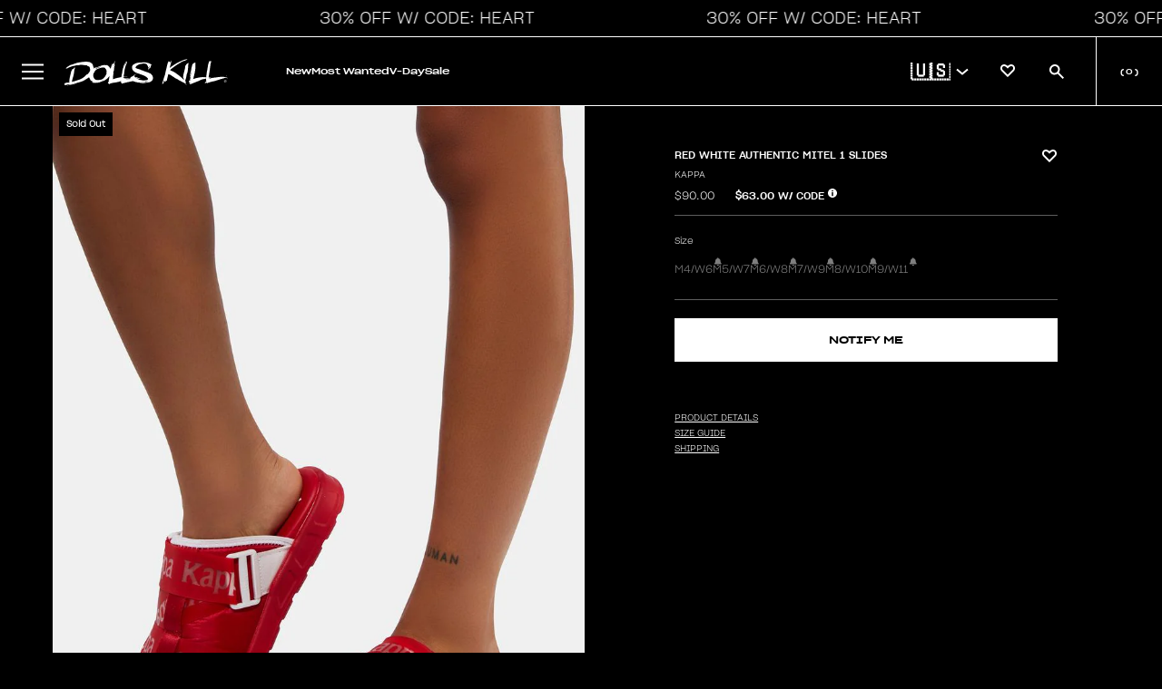

--- FILE ---
content_type: text/html; charset=utf-8
request_url: https://www.dollskill.com/products/red-white-authentic-mitel-1-slides
body_size: 74428
content:
<!doctype html>
<html class="no-js" lang="en">
  <head>
    <meta charset="utf-8">
    <meta http-equiv="X-UA-Compatible" content="IE=edge">
    <meta name="viewport" content="width=device-width, initial-scale=1, maximum-scale=1">
    <meta name="theme-color" content="">

    
      <link rel="canonical" href="https://www.dollskill.com/products/red-white-authentic-mitel-1-slides">
    

    <link rel="preconnect" href="https://cdn.shopify.com" crossorigin>
    <link rel="icon" type="image/x-icon" href="https://www.dollskill.com/cdn/shop/t/1201/assets/favicon.ico?v=100627450894942021911768514154"><link
        rel="preconnect"
        href="https://fonts.shopifycdn.com"
        crossorigin
      ><title>
      Kappa Red White Authentic Mitel 1 Slides
        &ndash; Dolls Kill</title>

    
      <meta name="description" content="Free, fast shipping on Red White Authentic Mitel 1 Slides at Dolls Kill, an online boutique for streetwear and athleisure fashion. Shop Kappa track suits, jackets, pants, and accessories here.">
    

    

<meta property="og:site_name" content="Dolls Kill">
<meta property="og:url" content="https://www.dollskill.com/products/red-white-authentic-mitel-1-slides">
<meta property="og:title" content="Kappa Red White Authentic Mitel 1 Slides">
<meta property="og:type" content="product">
<meta property="og:description" content="Free, fast shipping on Red White Authentic Mitel 1 Slides at Dolls Kill, an online boutique for streetwear and athleisure fashion. Shop Kappa track suits, jackets, pants, and accessories here."><meta property="og:image" content="http://www.dollskill.com/cdn/shop/products/DGfHNEqn1UdHPoOLLhSquaiUkxryx1QJ-24.jpg?v=1682839513">
  <meta property="og:image:secure_url" content="https://www.dollskill.com/cdn/shop/products/DGfHNEqn1UdHPoOLLhSquaiUkxryx1QJ-24.jpg?v=1682839513">
  <meta property="og:image:width" content="843">
  <meta property="og:image:height" content="1200"><meta property="og:price:amount" content="90.00">
  <meta property="og:price:currency" content="USD"><meta name="twitter:card" content="summary_large_image">
<meta name="twitter:title" content="Kappa Red White Authentic Mitel 1 Slides">
<meta name="twitter:description" content="Free, fast shipping on Red White Authentic Mitel 1 Slides at Dolls Kill, an online boutique for streetwear and athleisure fashion. Shop Kappa track suits, jackets, pants, and accessories here.">


    

    

    
      
    
    
    <script
      src="https://cdn-widgetsrepository.yotpo.com/v1/loader/lnODMAPLYFVxnQfOnxvl05hUO1ftkatsZKssHYSg?languageCode=en"
      async
    ></script>

    <script>
      window.dataLayer = window.dataLayer || []
      function gtag() {
        dataLayer.push(arguments)
      }
      gtag('js', new Date())

      gtag('config', 'AW-1005272936')
    </script>

    <script>window.performance && window.performance.mark && window.performance.mark('shopify.content_for_header.start');</script><meta name="facebook-domain-verification" content="2ozh3h453wat7qsy74ntxxhlnhaf0p">
<meta id="shopify-digital-wallet" name="shopify-digital-wallet" content="/63463358721/digital_wallets/dialog">
<meta name="shopify-checkout-api-token" content="a4610f74db4123130aa9a374f2a90847">
<meta id="in-context-paypal-metadata" data-shop-id="63463358721" data-venmo-supported="true" data-environment="production" data-locale="en_US" data-paypal-v4="true" data-currency="USD">
<link rel="alternate" type="application/json+oembed" href="https://www.dollskill.com/products/red-white-authentic-mitel-1-slides.oembed">
<script async="async" src="/checkouts/internal/preloads.js?locale=en-US"></script>
<link rel="preconnect" href="https://shop.app" crossorigin="anonymous">
<script async="async" src="https://shop.app/checkouts/internal/preloads.js?locale=en-US&shop_id=63463358721" crossorigin="anonymous"></script>
<script id="apple-pay-shop-capabilities" type="application/json">{"shopId":63463358721,"countryCode":"US","currencyCode":"USD","merchantCapabilities":["supports3DS"],"merchantId":"gid:\/\/shopify\/Shop\/63463358721","merchantName":"Dolls Kill","requiredBillingContactFields":["postalAddress","email","phone"],"requiredShippingContactFields":["postalAddress","email","phone"],"shippingType":"shipping","supportedNetworks":["visa","masterCard","amex","discover","elo","jcb"],"total":{"type":"pending","label":"Dolls Kill","amount":"1.00"},"shopifyPaymentsEnabled":true,"supportsSubscriptions":true}</script>
<script id="shopify-features" type="application/json">{"accessToken":"a4610f74db4123130aa9a374f2a90847","betas":["rich-media-storefront-analytics"],"domain":"www.dollskill.com","predictiveSearch":true,"shopId":63463358721,"locale":"en"}</script>
<script>var Shopify = Shopify || {};
Shopify.shop = "dolls-test.myshopify.com";
Shopify.locale = "en";
Shopify.currency = {"active":"USD","rate":"1.0"};
Shopify.country = "US";
Shopify.theme = {"name":"1.16 6pm 30% OFF ","id":157404823809,"schema_name":"Shopify-DK","schema_version":"1.14.2","theme_store_id":null,"role":"main"};
Shopify.theme.handle = "null";
Shopify.theme.style = {"id":null,"handle":null};
Shopify.cdnHost = "www.dollskill.com/cdn";
Shopify.routes = Shopify.routes || {};
Shopify.routes.root = "/";</script>
<script type="module">!function(o){(o.Shopify=o.Shopify||{}).modules=!0}(window);</script>
<script>!function(o){function n(){var o=[];function n(){o.push(Array.prototype.slice.apply(arguments))}return n.q=o,n}var t=o.Shopify=o.Shopify||{};t.loadFeatures=n(),t.autoloadFeatures=n()}(window);</script>
<script>
  window.ShopifyPay = window.ShopifyPay || {};
  window.ShopifyPay.apiHost = "shop.app\/pay";
  window.ShopifyPay.redirectState = null;
</script>
<script id="shop-js-analytics" type="application/json">{"pageType":"product"}</script>
<script defer="defer" async type="module" src="//www.dollskill.com/cdn/shopifycloud/shop-js/modules/v2/client.init-shop-cart-sync_C5BV16lS.en.esm.js"></script>
<script defer="defer" async type="module" src="//www.dollskill.com/cdn/shopifycloud/shop-js/modules/v2/chunk.common_CygWptCX.esm.js"></script>
<script type="module">
  await import("//www.dollskill.com/cdn/shopifycloud/shop-js/modules/v2/client.init-shop-cart-sync_C5BV16lS.en.esm.js");
await import("//www.dollskill.com/cdn/shopifycloud/shop-js/modules/v2/chunk.common_CygWptCX.esm.js");

  window.Shopify.SignInWithShop?.initShopCartSync?.({"fedCMEnabled":true,"windoidEnabled":true});

</script>
<script>
  window.Shopify = window.Shopify || {};
  if (!window.Shopify.featureAssets) window.Shopify.featureAssets = {};
  window.Shopify.featureAssets['shop-js'] = {"shop-cart-sync":["modules/v2/client.shop-cart-sync_ZFArdW7E.en.esm.js","modules/v2/chunk.common_CygWptCX.esm.js"],"init-fed-cm":["modules/v2/client.init-fed-cm_CmiC4vf6.en.esm.js","modules/v2/chunk.common_CygWptCX.esm.js"],"shop-button":["modules/v2/client.shop-button_tlx5R9nI.en.esm.js","modules/v2/chunk.common_CygWptCX.esm.js"],"shop-cash-offers":["modules/v2/client.shop-cash-offers_DOA2yAJr.en.esm.js","modules/v2/chunk.common_CygWptCX.esm.js","modules/v2/chunk.modal_D71HUcav.esm.js"],"init-windoid":["modules/v2/client.init-windoid_sURxWdc1.en.esm.js","modules/v2/chunk.common_CygWptCX.esm.js"],"shop-toast-manager":["modules/v2/client.shop-toast-manager_ClPi3nE9.en.esm.js","modules/v2/chunk.common_CygWptCX.esm.js"],"init-shop-email-lookup-coordinator":["modules/v2/client.init-shop-email-lookup-coordinator_B8hsDcYM.en.esm.js","modules/v2/chunk.common_CygWptCX.esm.js"],"init-shop-cart-sync":["modules/v2/client.init-shop-cart-sync_C5BV16lS.en.esm.js","modules/v2/chunk.common_CygWptCX.esm.js"],"avatar":["modules/v2/client.avatar_BTnouDA3.en.esm.js"],"pay-button":["modules/v2/client.pay-button_FdsNuTd3.en.esm.js","modules/v2/chunk.common_CygWptCX.esm.js"],"init-customer-accounts":["modules/v2/client.init-customer-accounts_DxDtT_ad.en.esm.js","modules/v2/client.shop-login-button_C5VAVYt1.en.esm.js","modules/v2/chunk.common_CygWptCX.esm.js","modules/v2/chunk.modal_D71HUcav.esm.js"],"init-shop-for-new-customer-accounts":["modules/v2/client.init-shop-for-new-customer-accounts_ChsxoAhi.en.esm.js","modules/v2/client.shop-login-button_C5VAVYt1.en.esm.js","modules/v2/chunk.common_CygWptCX.esm.js","modules/v2/chunk.modal_D71HUcav.esm.js"],"shop-login-button":["modules/v2/client.shop-login-button_C5VAVYt1.en.esm.js","modules/v2/chunk.common_CygWptCX.esm.js","modules/v2/chunk.modal_D71HUcav.esm.js"],"init-customer-accounts-sign-up":["modules/v2/client.init-customer-accounts-sign-up_CPSyQ0Tj.en.esm.js","modules/v2/client.shop-login-button_C5VAVYt1.en.esm.js","modules/v2/chunk.common_CygWptCX.esm.js","modules/v2/chunk.modal_D71HUcav.esm.js"],"shop-follow-button":["modules/v2/client.shop-follow-button_Cva4Ekp9.en.esm.js","modules/v2/chunk.common_CygWptCX.esm.js","modules/v2/chunk.modal_D71HUcav.esm.js"],"checkout-modal":["modules/v2/client.checkout-modal_BPM8l0SH.en.esm.js","modules/v2/chunk.common_CygWptCX.esm.js","modules/v2/chunk.modal_D71HUcav.esm.js"],"lead-capture":["modules/v2/client.lead-capture_Bi8yE_yS.en.esm.js","modules/v2/chunk.common_CygWptCX.esm.js","modules/v2/chunk.modal_D71HUcav.esm.js"],"shop-login":["modules/v2/client.shop-login_D6lNrXab.en.esm.js","modules/v2/chunk.common_CygWptCX.esm.js","modules/v2/chunk.modal_D71HUcav.esm.js"],"payment-terms":["modules/v2/client.payment-terms_CZxnsJam.en.esm.js","modules/v2/chunk.common_CygWptCX.esm.js","modules/v2/chunk.modal_D71HUcav.esm.js"]};
</script>
<script>(function() {
  var isLoaded = false;
  function asyncLoad() {
    if (isLoaded) return;
    isLoaded = true;
    var urls = ["https:\/\/cdn-loyalty.yotpo.com\/loader\/cTbws7m01AUoyEJRnTiMeQ.js?shop=dolls-test.myshopify.com","https:\/\/cdn-widgetsrepository.yotpo.com\/v1\/loader\/lnODMAPLYFVxnQfOnxvl05hUO1ftkatsZKssHYSg?shop=dolls-test.myshopify.com","\/\/cdn.shopify.com\/proxy\/0858b2f9c3d342da58f77ce7a5685c42c1991a9b66df36967b0c2b6417d695d3\/bingshoppingtool-t2app-prod.trafficmanager.net\/api\/ShopifyMT\/v1\/uet\/tracking_script?shop=dolls-test.myshopify.com\u0026sp-cache-control=cHVibGljLCBtYXgtYWdlPTkwMA","https:\/\/beacon.riskified.com\/?shop=dolls-test.myshopify.com","https:\/\/js.shippedsuite.com\/shopify\/plus-store.js?shop=dolls-test.myshopify.com","https:\/\/entcdn.swymrelay.com\/code\/solns\/dirsession_v1.js?shop=dolls-test.myshopify.com","https:\/\/form-assets.mailchimp.com\/snippet\/account\/219248238?shop=dolls-test.myshopify.com","https:\/\/chimpstatic.com\/mcjs-connected\/js\/users\/ef9924beefe7f3d3d18264cda\/ec1a3c3f1e78ef46c3c33e67d.js?shop=dolls-test.myshopify.com","https:\/\/cdn.rebuyengine.com\/onsite\/js\/rebuy.js?shop=dolls-test.myshopify.com","https:\/\/cdn.rebuyengine.com\/onsite\/js\/rebuy.js?shop=dolls-test.myshopify.com","https:\/\/sdk.postscript.io\/sdk-script-loader.bundle.js?shopId=336817\u0026shop=dolls-test.myshopify.com"];
    for (var i = 0; i < urls.length; i++) {
      var s = document.createElement('script');
      s.type = 'text/javascript';
      s.async = true;
      s.src = urls[i];
      var x = document.getElementsByTagName('script')[0];
      x.parentNode.insertBefore(s, x);
    }
  };
  if(window.attachEvent) {
    window.attachEvent('onload', asyncLoad);
  } else {
    window.addEventListener('load', asyncLoad, false);
  }
})();</script>
<script id="__st">var __st={"a":63463358721,"offset":-28800,"reqid":"40a18d7b-da6b-4844-b4b1-47e4463275df-1768727679","pageurl":"www.dollskill.com\/products\/red-white-authentic-mitel-1-slides","u":"793d29ed305c","p":"product","rtyp":"product","rid":7645163389185};</script>
<script>window.ShopifyPaypalV4VisibilityTracking = true;</script>
<script id="captcha-bootstrap">!function(){'use strict';const t='contact',e='account',n='new_comment',o=[[t,t],['blogs',n],['comments',n],[t,'customer']],c=[[e,'customer_login'],[e,'guest_login'],[e,'recover_customer_password'],[e,'create_customer']],r=t=>t.map((([t,e])=>`form[action*='/${t}']:not([data-nocaptcha='true']) input[name='form_type'][value='${e}']`)).join(','),a=t=>()=>t?[...document.querySelectorAll(t)].map((t=>t.form)):[];function s(){const t=[...o],e=r(t);return a(e)}const i='password',u='form_key',d=['recaptcha-v3-token','g-recaptcha-response','h-captcha-response',i],f=()=>{try{return window.sessionStorage}catch{return}},m='__shopify_v',_=t=>t.elements[u];function p(t,e,n=!1){try{const o=window.sessionStorage,c=JSON.parse(o.getItem(e)),{data:r}=function(t){const{data:e,action:n}=t;return t[m]||n?{data:e,action:n}:{data:t,action:n}}(c);for(const[e,n]of Object.entries(r))t.elements[e]&&(t.elements[e].value=n);n&&o.removeItem(e)}catch(o){console.error('form repopulation failed',{error:o})}}const l='form_type',E='cptcha';function T(t){t.dataset[E]=!0}const w=window,h=w.document,L='Shopify',v='ce_forms',y='captcha';let A=!1;((t,e)=>{const n=(g='f06e6c50-85a8-45c8-87d0-21a2b65856fe',I='https://cdn.shopify.com/shopifycloud/storefront-forms-hcaptcha/ce_storefront_forms_captcha_hcaptcha.v1.5.2.iife.js',D={infoText:'Protected by hCaptcha',privacyText:'Privacy',termsText:'Terms'},(t,e,n)=>{const o=w[L][v],c=o.bindForm;if(c)return c(t,g,e,D).then(n);var r;o.q.push([[t,g,e,D],n]),r=I,A||(h.body.append(Object.assign(h.createElement('script'),{id:'captcha-provider',async:!0,src:r})),A=!0)});var g,I,D;w[L]=w[L]||{},w[L][v]=w[L][v]||{},w[L][v].q=[],w[L][y]=w[L][y]||{},w[L][y].protect=function(t,e){n(t,void 0,e),T(t)},Object.freeze(w[L][y]),function(t,e,n,w,h,L){const[v,y,A,g]=function(t,e,n){const i=e?o:[],u=t?c:[],d=[...i,...u],f=r(d),m=r(i),_=r(d.filter((([t,e])=>n.includes(e))));return[a(f),a(m),a(_),s()]}(w,h,L),I=t=>{const e=t.target;return e instanceof HTMLFormElement?e:e&&e.form},D=t=>v().includes(t);t.addEventListener('submit',(t=>{const e=I(t);if(!e)return;const n=D(e)&&!e.dataset.hcaptchaBound&&!e.dataset.recaptchaBound,o=_(e),c=g().includes(e)&&(!o||!o.value);(n||c)&&t.preventDefault(),c&&!n&&(function(t){try{if(!f())return;!function(t){const e=f();if(!e)return;const n=_(t);if(!n)return;const o=n.value;o&&e.removeItem(o)}(t);const e=Array.from(Array(32),(()=>Math.random().toString(36)[2])).join('');!function(t,e){_(t)||t.append(Object.assign(document.createElement('input'),{type:'hidden',name:u})),t.elements[u].value=e}(t,e),function(t,e){const n=f();if(!n)return;const o=[...t.querySelectorAll(`input[type='${i}']`)].map((({name:t})=>t)),c=[...d,...o],r={};for(const[a,s]of new FormData(t).entries())c.includes(a)||(r[a]=s);n.setItem(e,JSON.stringify({[m]:1,action:t.action,data:r}))}(t,e)}catch(e){console.error('failed to persist form',e)}}(e),e.submit())}));const S=(t,e)=>{t&&!t.dataset[E]&&(n(t,e.some((e=>e===t))),T(t))};for(const o of['focusin','change'])t.addEventListener(o,(t=>{const e=I(t);D(e)&&S(e,y())}));const B=e.get('form_key'),M=e.get(l),P=B&&M;t.addEventListener('DOMContentLoaded',(()=>{const t=y();if(P)for(const e of t)e.elements[l].value===M&&p(e,B);[...new Set([...A(),...v().filter((t=>'true'===t.dataset.shopifyCaptcha))])].forEach((e=>S(e,t)))}))}(h,new URLSearchParams(w.location.search),n,t,e,['guest_login'])})(!0,!0)}();</script>
<script integrity="sha256-4kQ18oKyAcykRKYeNunJcIwy7WH5gtpwJnB7kiuLZ1E=" data-source-attribution="shopify.loadfeatures" defer="defer" src="//www.dollskill.com/cdn/shopifycloud/storefront/assets/storefront/load_feature-a0a9edcb.js" crossorigin="anonymous"></script>
<script crossorigin="anonymous" defer="defer" src="//www.dollskill.com/cdn/shopifycloud/storefront/assets/shopify_pay/storefront-65b4c6d7.js?v=20250812"></script>
<script data-source-attribution="shopify.dynamic_checkout.dynamic.init">var Shopify=Shopify||{};Shopify.PaymentButton=Shopify.PaymentButton||{isStorefrontPortableWallets:!0,init:function(){window.Shopify.PaymentButton.init=function(){};var t=document.createElement("script");t.src="https://www.dollskill.com/cdn/shopifycloud/portable-wallets/latest/portable-wallets.en.js",t.type="module",document.head.appendChild(t)}};
</script>
<script data-source-attribution="shopify.dynamic_checkout.buyer_consent">
  function portableWalletsHideBuyerConsent(e){var t=document.getElementById("shopify-buyer-consent"),n=document.getElementById("shopify-subscription-policy-button");t&&n&&(t.classList.add("hidden"),t.setAttribute("aria-hidden","true"),n.removeEventListener("click",e))}function portableWalletsShowBuyerConsent(e){var t=document.getElementById("shopify-buyer-consent"),n=document.getElementById("shopify-subscription-policy-button");t&&n&&(t.classList.remove("hidden"),t.removeAttribute("aria-hidden"),n.addEventListener("click",e))}window.Shopify?.PaymentButton&&(window.Shopify.PaymentButton.hideBuyerConsent=portableWalletsHideBuyerConsent,window.Shopify.PaymentButton.showBuyerConsent=portableWalletsShowBuyerConsent);
</script>
<script data-source-attribution="shopify.dynamic_checkout.cart.bootstrap">document.addEventListener("DOMContentLoaded",(function(){function t(){return document.querySelector("shopify-accelerated-checkout-cart, shopify-accelerated-checkout")}if(t())Shopify.PaymentButton.init();else{new MutationObserver((function(e,n){t()&&(Shopify.PaymentButton.init(),n.disconnect())})).observe(document.body,{childList:!0,subtree:!0})}}));
</script>
<link id="shopify-accelerated-checkout-styles" rel="stylesheet" media="screen" href="https://www.dollskill.com/cdn/shopifycloud/portable-wallets/latest/accelerated-checkout-backwards-compat.css" crossorigin="anonymous">
<style id="shopify-accelerated-checkout-cart">
        #shopify-buyer-consent {
  margin-top: 1em;
  display: inline-block;
  width: 100%;
}

#shopify-buyer-consent.hidden {
  display: none;
}

#shopify-subscription-policy-button {
  background: none;
  border: none;
  padding: 0;
  text-decoration: underline;
  font-size: inherit;
  cursor: pointer;
}

#shopify-subscription-policy-button::before {
  box-shadow: none;
}

      </style>

<script>window.performance && window.performance.mark && window.performance.mark('shopify.content_for_header.end');</script><script id="shop-promise-product" type="application/json">
  {
    "productId": "7645163389185",
    "variantId": "46637945946369"
  }
</script>
<script id="shop-promise-features" type="application/json">
  {
    "supportedPromiseBrands": ["buy_with_prime"],
    "f_b9ba94d16a7d18ccd91d68be01e37df6": false,
    "f_d6a5ed9e446fe634f81a0afc12242e13": true,
    "f_85e460659f2e1fdd04f763b1587427a4": false
  }
</script>
<script fetchpriority="high" defer="defer" src="https://www.dollskill.com/cdn/shopifycloud/shop-promise-pdp/prod/shop_promise_pdp.js?v=1" data-source-attribution="shopify.shop-promise-pdp" crossorigin="anonymous"></script>
<link rel="preload" href="https://static-na.payments-amazon.com/checkout.js" as="script">


    <script type="application/json" id="promo-code-settings">{
        "code": "HEART",
        "textBeforePrice": "",
        "textAfterPrice": "W\/ CODE",
        "productCardPosition": "right",
        "percent": 30,
        "active": true,
        "region": "global",
        "eligibleTags": "discounteligible",
        "showPromoCodeInCart": false,
        "showPromoCodeInCartUpsells": false,
        "showPromoPriceInCart": true,
        "showSubtotalWithCode": true,
        "showSubtotalWithoutCode": false,
        "shippingProtosValue": 75,
        "shippingUpgradedValue": 100,
        "shippingUpgradedCost": 5
      }
    </script>

    <script type="application/json" id="sale-promo-settings">{
        "promoTags": []
      }
    </script>

    <script src="https://ajax.googleapis.com/ajax/libs/jquery/3.6.0/jquery.min.js"></script>
    <link
      rel="stylesheet"
      href="https://cdnjs.cloudflare.com/ajax/libs/font-awesome/6.1.1/css/all.min.css"
      integrity="sha512-KfkfwYDsLkIlwQp6LFnl8zNdLGxu9YAA1QvwINks4PhcElQSvqcyVLLD9aMhXd13uQjoXtEKNosOWaZqXgel0g=="
      crossorigin="anonymous"
      referrerpolicy="no-referrer"
    >
    <script>
      var DK = {}
      DK.currencyName = 'USD'
      DK.currencySymbol = '$'

      DK.pagetype = 'default'
      DK.registry = { events: [], queue: [] }
      DK.subscribe = function (event, callback, ident) {
        var e = DK.registry.events
        var q = DK.registry.queue
        for (var i in e) {
          var evt = e[i].type
          if (evt == event) {
            callback(e[i].data)
            return true
          }
        }
        que = { event: event, callback: callback }
        if (typeof ident == 'string') {
          que.ident = ident
          for (var i in q) {
            if (typeof q[i].ident == 'string' && q[i].ident == ident) return false
          }
        }
        q.push(que)
      }
      DK.fire = function (event, data) {
        var e = DK.registry.events
        var q = DK.registry.queue

        dataLayer.push({ event: event, edata: data })
        if (typeof data != 'object') data = {}
        e.push({ type: event, data: data })
        for (var i in q) {
          var expect = q[i].event
          if (expect == event) {
            var result = q[i].callback(data)
            if (result) delete q[i]
          }
        }
      }
    </script>

    <!-- Google Tag Manager integration- script from Consentmo GDPR Compliance App -->
    <script id="gdpr-gtm-blocking-script">
      let isGTMExecuted = false;
      function executeGTM() {
        if(!isGTMExecuted) {
          <!-- Google Tag Manager -->

          (function (w, d, s, l, i) {
            w[l] = w[l] || [];
            w[l].push({ 'gtm.start': new Date().getTime(), event: 'gtm.js' });
            var f = d.getElementsByTagName(s)[0],
              j = d.createElement(s),
              dl = l != 'dataLayer' ? '&l=' + l : '';
            j.async = true;
            j.src = 'https://www.googletagmanager.com/gtm.js?id=' + i + dl;
            f.parentNode.insertBefore(j, f);
          })(window, document, 'script', 'dataLayer', 'GTM-KSLHZXL');

          <!-- End Google Tag Manager -->

          isGTMExecuted = true;
        }
      }
      function checkConsentForGTM(adittionalChecks = 0) {
        let cpdCookie=(document.cookie.match(/^(?:.*;)?\s*cookieconsent_preferences_disabled(\s*=\s*([^;]+)?)(?:.*)?$/)||[,null])[1];
        if(cpdCookie != null) {
          if(parseInt(cpdCookie.indexOf('marketing')) === -1 && parseInt(cpdCookie.indexOf('analytics')) === -1) {
            executeGTM();
          }
        } else {
          let gdprCache = localStorage.getItem('gdprCache') ? JSON.parse(localStorage.getItem('gdprCache')) : null;
          let gdprCacheConsentSettings = gdprCache && gdprCache.getCookieConsentSettings ? JSON.parse(gdprCache.getCookieConsentSettings) : null;
          let gdprCacheCountryDetection = gdprCache && gdprCache.countryDetection ? JSON.parse(gdprCache.countryDetection) : null;
          let ccsCookie = (document.cookie.match(/^(?:.*;)?\s*cookieconsent_status\s*=\s*([^;]+)(?:.*)?$/)||[,null])[1];
          if((gdprCacheConsentSettings || (gdprCacheCountryDetection && gdprCacheCountryDetection.disable === '1')) && !ccsCookie) {
            if((gdprCacheConsentSettings && gdprCacheConsentSettings.status === 'disabled') || gdprCacheCountryDetection.disable === '1'){
              executeGTM();
            } else {
              let initPreferences = parseInt(gdprCacheConsentSettings.checkboxes_behavior);
              if(initPreferences === 1 || initPreferences === 4) {
                executeGTM();
              }
            }
          } else {
            if (adittionalChecks > 0) {
              setTimeout(function() {
                checkConsentForGTM(adittionalChecks - 1);
              }, 1000);
            } else {
              executeGTM();
            }
          }
        }
      }

      checkConsentForGTM(3);
    </script>

    <link href="//www.dollskill.com/cdn/shop/t/1201/assets/theme.css?v=168231119355708536701768514268" rel="stylesheet" type="text/css" media="all" />
    <link href="//www.dollskill.com/cdn/shop/t/1201/assets/disable-mobile-resize.css?v=159209767938491061101768514142" rel="stylesheet" type="text/css" media="all" />

    <link href="//www.dollskill.com/cdn/shop/t/1201/assets/index.min.css?v=181999315512660983911768514187" rel="stylesheet" type="text/css" media="all" />
    <script src="//www.dollskill.com/cdn/shop/t/1201/assets/index.bundle.min.js?v=63099454659268455091768514187" defer="defer"></script>

    <link href="//www.dollskill.com/cdn/shop/t/1201/assets/tolstoy-styles.css?v=129466276452860675881768514270" rel="stylesheet" type="text/css" media="all" />

    <style>
          
      

      
    </style>

    <script>
      DK.blocks = []
      $(window).resize(function () {
        for (var i in DK.blocks) {
          var bid = DK.blocks[i]
          DK.enableBlock(bid, false)
          if ($('img[data-block-id=' + bid + ']').length == 1) {
            DK.imageLoader($('img[data-block-id=' + bid + ']'))
          }
          if ($('video[data-block-id=' + bid + ']').length == 1) {
            DK.imageLoader($('video[data-block-id=' + bid + ']'))
          }        
        }

        var allBlockIDS = $('[data-block-id]')

        allBlockIDS.each(function () {
          DK.imageLoader($(this))
        })
      })

      DK.enableBlock = function (id, repush) {
        var img = $('img[data-block-id=' + id + ']')
        var type = 'image'
        var w = $(window).width()
        var wThres = 420

        if (typeof img.attr('src') == 'undefined') {
          img = $('video[data-block-id=' + id + ']')
          wThres = 1000
          type = 'video'
        }

        var i = img.attr('src')
        if (typeof img.attr('data-src') == 'undefined') {
          img.attr('data-src', i)
        }
        if (w < wThres) {
          var t = img.attr('data-small-src')
          if (t) i = t
        } else {
          var t = img.attr('data-src')
          if (t) i = t
        }

        if (img.attr('src') !== i) img.attr('src', i)

        if (typeof repush == 'undefined' || (typeof repush == 'boolean' && repush))
          DK.blocks.push(id)
      }
      DK.imageLoader = function (obj, attempts = 0) {
        // var id = obj.attr('data-block-id')
        // var height = obj.height()

        // if (!height && attempts < 10) {
        //   setTimeout(function () {
        //     DK.imageLoader(obj, attempts + 1)
        //   }, 1000)
        //   return
        // }

        // var width = obj.width()
        // var target = $('#block--' + id)
        // if (target.length > 0) {
        //   var posi = target.attr('data-container-position')
        //   var posi = posi.split('-')
        //   var ct = $('.content-grid__content', target)
        //   var cth = ct.height()
        //   var ctw = ct.width()

        //   if (obj.hasClass('block__video_video')) {
        //     //height = height - (height *.2);
        //   }
        //   if (posi[0] == 'middle') {
        //     var mt = (height - cth) / 2 - 16
        //   } else if (posi[0] == 'top') var mt = '0px'
        //   else if (posi[0] == 'bottom') var mt = height - cth - 32
        //   if (posi[1] == 'center') var lt = (width - ctw) / 2 - 16
        //   else if (posi[1] == 'left') var lt = '0px'
        //   else if (posi[1] == 'right') var lt = width - ctw - 32

        //   if (obj.parent().prop('nodeName') == 'A') {
        //     if (typeof mt == 'string') mt = 0
        //     mt = mt - (cth / 2 - height) * -1 + 5
        //   }

        //   ct.css('top', mt)
        //   ct.css('left', lt)

        //   ct.css('visibility', 'visible')
        // }
      }
      function snapCollection(cp, mode, slicer) {
        if (typeof cp == 'undefined') return
        if (cp.length == 1) {
          var wishlist = DK.get('wishlist')
          if (wishlist && typeof wishlist == 'object') {
            for (var i in wishlist) {
              $('img', $('.card-actions-fav[data-pid=' + wishlist[i] + ']'))
                .addClass('wicon')
                .attr(
                  'src',
                  'https://cdn.shopify.com/s/files/1/0634/6335/8721/files/heart_filled.svg?v=1697670063'
                )
            }
          }

          if (mode == 'mslice') {
            w = 180
            if (DK.isMobile) {
              w = 160
            }
          } else if (mode == 'slice') {
            var w = cp.width() / slicer
            if (cp.width() == 0) w = $(window).width() / slicer
          } else {
            var w = slicer
          }

          if ($(window).width() <= 600) {
            h1 = w * 1.42
            w = w
          } else {
            w = w - 2
            h1 = w * 1.42
          }
          var boost = 80
          if ($('.product-title', cp).length == 0) {
            boost = 10
          }
          h2 = h1 + boost

          $('.product-card', cp).width(w)
          $('.product-card', cp).height(h2)
          $('.image-holder', cp).height(h1)
          lazyLoad()
          /* $('.qatc').mouseover(function(e){
                e.stopImmediatePropagation();
                e.preventDefault();
                DK.loadQATC($(this));
              });
              $('.qatc').click(function(e){
                e.stopImmediatePropagation();
                e.preventDefault();
                DK.loadQATC($(this));
              });*/
          $('.card-actions-fav', cp).unbind('click')
          $('.card-actions-fav', cp).click(function () {
            if (typeof DK.customer == 'boolean' && DK.customer) {
              var pid = $(this).attr('data-pid')

              var bool = true
              if ($('img', $(this)).hasClass('wicon')) bool = false

              var eobj = $('.product-card[data-id=' + pid + ']')
              DK.qcontext = {}
              dc = eobj.attr('data-category')
              dsc = eobj.attr('data-subcategory')
              dmc = eobj.attr('data-microcategory')
              dpid = eobj.attr('data-mpid')
              if (dc) DK.qcontext.category = dc
              if (dsc) DK.qcontext.subcategory = dsc
              if (dmc) DK.qcontext.microcategory = dmc
              if (dpid) DK.qcontext.pid = dpid

              DK.addToWishlist(pid, bool, $(this))
            } else {
              DK.loginContext = 'wishlist'
              var pid = $(this).attr('data-pid')
              DK.set('maybe_wishlist_item', pid)
              DK.set('maybe_scroll', $(window).scrollTop())

              $('#account-link').trigger('click')
            }
          })

          $.each($('.product-card'), function () {
            var pid = $(this).attr('data-id')
            var path = $(this).attr('data-path')
            /*
      		if (path && path.indexOf('Shoes') != -1) {
      			var vname = $('.vendor-name',$(this)).html();
      			if (vname.indexOf('Demonia') == -1) {
      				$('.card-actions-sale[data-pid='+pid+']').html('BOGO 50% OFF');
      				return;
      			}
      		} */

            var full_price = parseFloat($(this).attr('data-compare-at-price'))
            var sale_price = parseFloat($(this).attr('data-price'))
            if (full_price > sale_price) {
              var dif = Math.round((sale_price / full_price - 1) * -1 * 100)
              if (dif >= 5) $('.card-actions-sale[data-pid=' + pid + ']').html(dif + '% OFF')
              else $('.card-actions-sale[data-pid=' + pid + ']').hide()
            } else $('.card-actions-sale[data-pid=' + pid + ']').hide()
          })

          DK.renderQATC(cp, mode)
        }
      }

      function setupSlide(selector) {
        if (DK.isMobile || !selector) return false
        const slider = document.querySelector(selector)
        if (!slider) return;
        var sliderId = slider.getAttribute('data-carousel-id')
        var ihCarousel = slider.getAttribute('data-ih-carousel')

        let isDown = false
        let startX
        let scrollLeft

        if (!slider) return

        slider.addEventListener('mousedown', (e) => {
          e.preventDefault()
          e.stopPropagation()
          isDown = true
          startX = e.pageX - slider.offsetLeft
          scrollLeft = slider.scrollLeft
          slider.classList.add('grab')
        })
        slider.addEventListener('mouseleave', (e) => {
          e.stopPropagation()
          isDown = false
          slider.classList.remove('grab')
        })
        slider.addEventListener('mouseup', (e) => {
          e.stopPropagation()
          isDown = false
          slider.classList.remove('grab')
        })
        slider.addEventListener('mousemove', (e) => {
          if (!isDown) return
          e.preventDefault()
          e.stopPropagation()
          const x = e.pageX - slider.offsetLeft
          const walk = (x - startX) * 2 //scroll-fast
          slider.scrollLeft = scrollLeft - walk
        })
      }

      function resortSizing(sizes) {
        for (var i in sizes) {
          var xsort = 999
          if (sizes[i].title == 'Default Title') {
            sizes[i].title = 'One Size'
          }

          if (sizes[i].title == 'XX-Small') xsort = 1
          if (sizes[i].title == 'XX-Small/X-Small') xsort = 2
          if (sizes[i].title == 'X-Small') xsort = 3
          if (sizes[i].title == 'X-Small/Small') xsort = 4
          if (sizes[i].title == 'Small') xsort = 5
          if (sizes[i].title == 'Small/Medium') xsort = 6
          if (sizes[i].title == 'Medium') xsort = 7
          if (sizes[i].title == 'Medium/Large') xsort = 8
          if (sizes[i].title == 'Large') xsort = 9
          if (sizes[i].title == 'Large/X-Large') xsort = 10
          if (sizes[i].title == 'X-Large') xsort = 11
          if (sizes[i].title == 'X-Large/XX-Large') xsort = 12
          if (sizes[i].title == 'XX-Large') xsort = 13

          if (sizes[i].title == 'US 0') xsort = 14
          if (sizes[i].title == 'US 1') xsort = 15
          if (sizes[i].title == 'US 2') xsort = 16
          if (sizes[i].title == 'US 3') xsort = 17
          if (sizes[i].title == 'US 4') xsort = 18
          if (sizes[i].title == 'US 5') xsort = 19
          if (sizes[i].title == 'US 5 1/2') xsort = 20
          if (sizes[i].title == 'US 6') xsort = 21
          if (sizes[i].title == 'US 6 1/2') xsort = 22
          if (sizes[i].title == 'US 7') xsort = 23
          if (sizes[i].title == 'US 7 1/2') xsort = 24
          if (sizes[i].title == 'US 8') xsort = 25
          if (sizes[i].title == 'US 8 1/2') xsort = 26
          if (sizes[i].title == 'US 9') xsort = 27
          if (sizes[i].title == 'US 9 1/2') xsort = 28
          if (sizes[i].title == 'US 10') xsort = 29
          if (sizes[i].title == 'US 10 1/2') xsort = 30
          if (sizes[i].title == 'US 11') xsort = 31
          if (sizes[i].title == 'US 11 1/2') xsort = 32
          if (sizes[i].title == 'US 12') xsort = 33
          if (sizes[i].title == 'US 12 1/2') xsort = 34
          if (sizes[i].title == 'US 13') xsort = 35
          if (sizes[i].title == 'US 14') xsort = 36
          if (sizes[i].title == 'US 15') xsort = 37
          if (sizes[i].title == 'US 16') xsort = 38

          if (sizes[i].title == '1X') xsort = 39
          if (sizes[i].title == '2X') xsort = 40
          if (sizes[i].title == '3X') xsort = 41

          if (sizes[i].title == 'US XS/AUS 6') xsort = 42
          if (sizes[i].title == 'US S/AUS 8') xsort = 43
          if (sizes[i].title == 'US M/AUS 10') xsort = 44
          if (sizes[i].title == 'US L/AUS 12') xsort = 45
          if (sizes[i].title == 'US XL/AUS 14') xsort = 46

          if (sizes[i].title == 'US XS/UK 6') xsort = 47
          if (sizes[i].title == 'US S/UK 8') xsort = 48
          if (sizes[i].title == 'US M/UK 10') xsort = 49
          if (sizes[i].title == 'US L/UK 12') xsort = 50
          if (sizes[i].title == 'US XL/UK 14') xsort = 51
          if (sizes[i].title == 'US XXL/UK 16') xsort = 52

          if (sizes[i].title == '32A') xsort = 53
          if (sizes[i].title == '32B') xsort = 54
          if (sizes[i].title == '32C') xsort = 54
          if (sizes[i].title == '32D') xsort = 55
          if (sizes[i].title == '34A') xsort = 56
          if (sizes[i].title == '34B') xsort = 57
          if (sizes[i].title == '34C') xsort = 58
          if (sizes[i].title == '34D') xsort = 59
          if (sizes[i].title == '36A') xsort = 60
          if (sizes[i].title == '36B') xsort = 61
          if (sizes[i].title == '36C') xsort = 62
          if (sizes[i].title == '36D') xsort = 63

          if (sizes[i].title == '$10.00') xsort = 64
          if (sizes[i].title == '$25.00') xsort = 65
          if (sizes[i].title == '$50.00') xsort = 66
          if (sizes[i].title == '$75.00') xsort = 67
          if (sizes[i].title == '$100.00') xsort = 68
          if (sizes[i].title == '$150.00') xsort = 69
          if (sizes[i].title == '$200.00') xsort = 70
          if (sizes[i].title == '$250.00') xsort = 71
          if (sizes[i].title == '$500.00') xsort = 72
          if (sizes[i].title == '$750.00') xsort = 73
          if (sizes[i].title == '$1000.00') xsort = 74
          if (sizes[i].title == '$2000.00') xsort = 75

          sizes[i].xsort = xsort
        }
        sizes.sort(function (a, b) {
          return a.xsort - b.xsort
        })

        for (var i in sizes) {
          if (typeof sizes[i].title == 'string') {
            for (var j in DK.shorthand) {
              if (typeof DK.shorthand[j] != 'string') {
              }
              var split = DK.shorthand[j].split('|')

              if (split[0].toLowerCase() == sizes[i].title.toLowerCase()) {
                sizes[i].shorthand = split[1]
              }
            }
          }
          if (typeof sizes[i].shorthand != 'string') sizes[i].shorthand = sizes[i].title
        }
        return sizes
      }

      function lazyLoad() {
        var max = $(window).scrollTop() + $(window).height()

        $('img[data-card-status=0]').each(function () {
          var id = $(this).attr('data-id')
          var card = $('.product-card[data-id=' + id + ']')
          var ih = $(this).parent().parent()
          var mySrc = $(this).attr('data-src')
          if (max > card.position().top) {
            $(this).attr('src', mySrc)
            $(this).attr('data-status', 1)
            $(this).show()
            ih.removeClass('loading')
          }
        })
      }

      function filterDrawer(bool) {
        if (bool) {
          $('.drawer1').prepend(
            '<svg class="closer" width="25" height="24" viewBox="0 0 25 24" fill="none" xmlns="http://www.w3.org/2000/svg"><path d="M18.0027 6L6.00269 18" stroke="black" stroke-width="2" stroke-linecap="square" stroke-linejoin="round"/><path d="M6.00269 6L18.0027 18" stroke="black" stroke-width="2" stroke-linecap="square" stroke-linejoin="round"/></svg>'
          )
          $('.drawer1').addClass('drawer1-open')
          $('#overlay').show().unbind('click')
          $('#overlay').click(function () {
            filterDrawer(false)
          })

          $('.closer').unbind('click')
          $('.closer').click(function () {
            filterDrawer(false)
          })

          $('html body').addClass('tw-overflow-hidden')
          var i = 1
          while (i < 50) {
            ;(function (i) {
              setTimeout(function () {
                if ($('.drawer1').hasClass('drawer1-open')) {
                  $('html body').addClass('tw-overflow-hidden')
                }
              }, 100 * i)
            })(i++)
          }
        } else {
          $('.drawer1').removeClass('drawer1-open')
          DK.modalShadowHide()
          $('html body').removeClass('tw-overflow-hidden')
          const cartDrawer = document.querySelector('.drawer1')
          cartDrawer.dataset.testId = ''

          const closer = cartDrawer.querySelector('.closer')
          closer.dataset.testId = ''
        }
      }
    </script>

    <script src="https://cdn.tapcart.com/webbridge-sdk/webbridge.umd.js" defer></script>

    <script
      async
      type="text/javascript"
      src="//static.klaviyo.com/onsite/js/klaviyo.js?company_id=bFUiBy"
    ></script>
    <!-- Belkapp verify -->
    <meta name="google-site-verification" content="4osCASUFtXFpNRYdSuGEHITuBSNSS_BGk_Rtl9k7uEM">

    

    
    
     
      <style>
  variant-form #pd-waitlist-info {
    display: none !important;
  }

  variant-form.x-pd-atc-form--instock #wmt-pdp-eta-container {
    display: block;
  }
  
  variant-form #wmt-pdp-eta-container {
    display: none;
  }

  [data-test-id='product-card--quick-add-container'] #pd-dispatch-date {
    text-transform: uppercase;
    font-size: 0.625rem;
    font-weight: 300;
    margin-top: 16px;
  }

  [data-test-id='product-card--quick-add-container'] #pd-branding {
    display: none !important;
  }
</style>

<script>
  window.PurpleDotConfig = {
    apiKey: 'e9a9eeb0-7114-4b12-a7e2-c29bc86e14e9',
    shopifyCart: {"note":null,"attributes":{},"original_total_price":0,"total_price":0,"total_discount":0,"total_weight":0.0,"item_count":0,"items":[],"requires_shipping":false,"currency":"USD","items_subtotal_price":0,"cart_level_discount_applications":[],"checkout_charge_amount":0},
    prefillEmail: '',
    prefillShippingAddress: null,
    pdp: {
      productPageSelector: 'variant-form, [data-test-id="product-card--quick-add-container"]',
      addToCartButtonSelector: 'variant-form-add-to-cart,[data-test-id="product-card--quick-add-to-cart-button"]',
      dispatchDateTargetSelector: '#pd-dispatch-date-wrapper',
    },
    checkoutButtonSelector: '[data-test-id="cart--checkout-button"], .cart__ctas button#checkout',
    translations: {
      en: { 
        addToCart: 'Add to bag',
        preorderCTA: 'Add to bag'
      }
    },
    onProductPageWithWaitlist: (ctx, data) => {
      document.addEventListener('VariantFormChange', (data) => {
        const variantSelectorInputs = document.querySelectorAll('[name="id"]');
        for (const input of variantSelectorInputs) {
          input.setAttribute("value", data.detail.id);
        }
        // once this event has fired once, we should show the edd block and let PD's classes and 
        // the css above handle showing/hiding it relative to the pd delivery estimates
        const wondermentEtaContainerEl = document.getElementById("wmt-pdp-eta-container");
        if (
          wondermentEtaContainerEl && 
          wondermentEtaContainerEl.classList.contains("tw-hidden")
        ) {
          wondermentEtaContainerEl.classList.remove("tw-hidden");
        }
      });
    },
    supportedMarkets: [
      'US', // United States
      'GB', // United Kingdom
      'CA', // Canada
      'AU', // Australia
      'MX', // Mexico
      'IL', // Israel
      'AT', // Austria
      'BE', // Belgium
      'BG', // Bulgaria
      'HR', // Croatia
      'CY', // Cyprus
      'CZ', // Czech Republic
      'DE', // Germany
      'DK', // Denmark
      'FI', // Finland
      'EE', // Estonia
      'GR', // Greece
      'IE', // Ireland
      'HU', // Hungary
      'IT', // Italy
      'LV', // Latvia
      'LT', // Lithuania
      'LU', // Luxembourg
      'MT', // Malta
      'NL', // Netherlands
      'PL', // Poland
      'PT', // Portugal
      'RO', // Romania
      'SK', // Slovakia
      'SI', // Slovenia
      'ES',  // Spain
      'FR' // France
    ],
    onUnsupportedMarket: () => {
      // Read product data from script element on PDP
      const productDataEl = document.querySelector("script#product-data");
      if (!productDataEl) return;

      const productData = JSON.parse(
        productDataEl?.innerHTML || "null"
      )

      // If no variants are on pre-order, bail
      if (!productData?.tags.includes("purple-dot-has-variant-on-preorder")) return;

      if (productData && productData.variants) {
        productData.variants = productData.variants.map((variant) => {
          const variantState = variant.metafields['purple-dot']['preorder_state'];

          // Only consider these states as available. Notably, `ON_PREORDER`
          // is not considered available in unsupported markets.
          const available = variantState === 'AVAILABLE_IN_STOCK'
            || variantState === 'NO_OPEN_WAITLISTS';

          return {
            ...variant,
            available
          }
        });

        // Update product data with new variant availability states
        if (productDataEl) {
          productDataEl.innerHTML = JSON.stringify(productData);
        }

        // Refresh form, variant selectors, and add to cart buttons
        document.querySelectorAll('variant-form')
          .forEach(variantForm => variantForm.connectedCallback());
        document.querySelectorAll('variant-form-option-section')
          .forEach(optionSection => optionSection.connectedCallback());
      }
    }
  };
</script>
<script
  src="https://www.purpledotprice.com/api/v1/init.js?apiKey=e9a9eeb0-7114-4b12-a7e2-c29bc86e14e9"
></script>

    
  <!-- BEGIN app block: shopify://apps/consentmo-gdpr/blocks/gdpr_cookie_consent/4fbe573f-a377-4fea-9801-3ee0858cae41 -->


<!-- END app block --><!-- BEGIN app block: shopify://apps/tolstoy-shoppable-video-quiz/blocks/widget-block/06fa8282-42ff-403e-b67c-1936776aed11 -->




                























<script
  type="module"
  async
  src="https://widget.gotolstoy.com/we/widget.js"
  data-shop=dolls-test.myshopify.com
  data-app-key=33800f95-e8fc-4f52-86df-39c31b7cacc3
  data-should-use-cache=true
  data-cache-version=19bcac9e533
  data-product-gallery-projects="[]"
  data-collection-gallery-projects="[]"
  data-product-id=7645163389185
  data-template-name="product"
  data-ot-ignore
>
</script>
<script
  type="text/javascript"
  nomodule
  async
  src="https://widget.gotolstoy.com/widget/widget.js"
  data-shop=dolls-test.myshopify.com
  data-app-key=33800f95-e8fc-4f52-86df-39c31b7cacc3
  data-should-use-cache=true
  data-cache-version=19bcac9e533
  data-product-gallery-projects="[]"
  data-collection-gallery-projects="[]"
  data-product-id=7645163389185
  data-collection-id=""
  data-template-name="product"
  data-ot-ignore
></script>
<script
  type="module"
  async
  src="https://play.gotolstoy.com/widget-v2/widget.js"
  id="tolstoy-widget-script"
  data-shop=dolls-test.myshopify.com
  data-app-key=33800f95-e8fc-4f52-86df-39c31b7cacc3
  data-should-use-cache=true
  data-cache-version=19bcac9e533
  data-product-gallery-projects="[]"
  data-collection-gallery-projects="[]"
  data-product-id=7645163389185
  data-collection-id=""
  data-shop-assistant-enabled="false"
  data-search-bar-widget-enabled="false"
  data-template-name="product"
  data-customer-id=""
  data-ot-ignore
></script>
<script>
  window.tolstoyCurrencySymbol = '$';
  window.tolstoyMoneyFormat = '${{amount}}';
</script>
<script>
  window.tolstoyDebug = {
    enable: () => {
      fetch('/cart/update.js', {
        method: 'POST',
        headers: { 'Content-Type': 'application/json' },
        body: JSON.stringify({ attributes: { TolstoyDebugEnabled: 'true' } })
      })
      .then(response => response.json())
      .then(() => window.location.reload());
    },
    disable: () => {
      fetch('/cart/update.js', {
        method: 'POST',
        headers: { 'Content-Type': 'application/json' },
        body: JSON.stringify({ attributes: { TolstoyDebugEnabled: null } })
      })
      .then(response => response.json())
      .then(() => window.location.reload())
    },
    status: async () => {
      const response = await fetch('/cart.js');
      const json = await response.json();
      console.log(json.attributes);
    }
  }
</script>

<!-- END app block --><!-- BEGIN app block: shopify://apps/fuego-mobile-app/blocks/embed/9bee76c4-2c1c-4ba7-be11-e927971c6506 --><script src="https://cdn.fuego.io/banner/xR0OOscSSP.js" async></script>


<!-- END app block --><!-- BEGIN app block: shopify://apps/onward/blocks/onward-protection-embed/b53f9cdb-2bd0-4ef4-be64-bb0b8b7f7dff --><script type="text/javascript">
  // Don't run this code for Tapcart, only Shopify Storefront
if (typeof Shopify !== 'undefined') {
  window.addEventListener('DOMContentLoaded', () => {
    const onward = new OnwardSetup();
    onward.addContainer('.checkout-wrapper', { position: 'beforebegin' });
    onward.addCheckoutButton('a#checkout', { optOutSelector: '.checkout-wrapper', optOutPosition: 'afterend' });
  });

  window.addEventListener("pageshow", (event) => {
    function fixWidgetOnBack() {
      const container = document.querySelector('#onward-container[data-v-app]')
      if (!container || container.querySelector('section')) {
        return;
      }

      container.remove();
      const onward = new OnwardSetup();
      onward.addContainer('.checkout-wrapper', { position: 'beforebegin' });
    }
    
    setTimeout(fixWidgetOnBack, 1000);
  });
}
  window.OnwardSettingsJson = {"selectedByDefault":true,"shopEnabled":true,"insuranceFeePercentage":"3.5","carbonOffsetPriceCents":0,"carbonOffsetsEnabled":false,"flatRateReturnEnabled":false,"returnsAppEnabled":false,"customerSponsoredReturnLabel":true,"exchangesEnabled":false,"shopName":"Dolls Kill","shopId":437,"shopCurrencyCode":"USD","shopSupportContact":"contact@dollskill.com","minimumInsurableCartAmountCents":0,"minimumInsurancePriceCents":195,"minimumInsurancePriceVariantId":null,"maximumInsurancePriceCents":null,"maximumInsurancePriceVariantId":null,"insuranceFallback":"do_not_insure","excludePriceInSubtotalDisplay":true,"oneLine":false,"largeMultiline":false,"displayToggle":true,"autoRemoveInsuranceFromCart":false,"poweredByEnabled":true,"inlinePoweredByEnabled":true,"disclaimerEnabled":false,"showSubscriptionWording":false,"moneyFormat":null,"checkoutButtonSelector":null,"themePrimaryColor":null,"ctaTextColor":null,"backgroundColor":"","copyLine1":"360° Protection","copyLine2":"★ If stolen, or damaged - we replace. \n★ Same-day resolutions. \n★ Carbon neutral shipping.","checkoutPlusCopyLine1":"360° Protection","checkoutPlusCopyLine2":"Shipping Assurance + 90 Day Quality Guarantee","checkoutPlusEnabled":true,"checkoutPlusVariant":"cart","checkoutPlusButtonLabel":null,"checkoutPlusOptOutLabel":"Checkout without 360° Protection","checkoutPlusOptOutContainerSelector":"","disclaimerText":"*By deselecting shipping protection, Dolls Kill is not liable for damaged, or stolen items","rewardsEnabled":false,"rewardsPercentage":"15.0","nativeSubscriptionsEnabled":false,"cartItemCountSelector":null,"cartSubtotalSelector":null,"productGuaranteesEnabled":true,"productGuaranteeDays":90,"walletsEnabled":false,"analyticsEnabled":true,"category":"Apparel","featuresEnabled":["widget:checkout:multi_product_debug","widget:disable_page_show_destroy"],"isDev":false,"modalContent":"\u003cdiv\u003e\n    \u003cstrong\u003eShop with confidence.\u003cbr\u003e\u003c\/strong\u003e\u003cbr\u003e\n\u003c\/div\u003e\n\u003ch1\u003e360° Protection\u003c\/h1\u003e\n\u003cdiv\u003eShipping or quality issues? No worries, we’ve got you covered.\u003c\/div\u003e\n\u003cdiv\u003e\u003cbr\u003e\u003c\/div\u003e\n\u003cdiv\u003e\u003cstrong\u003eShipping Assurance\u003c\/strong\u003e\u003c\/div\u003e\n\u003cdiv\u003eIf something goes wrong, we’ll make it right. Get covered for theft, loss, damage, or unexpected shipping issues. \u003c\/div\u003e\n\u003cdiv\u003e\u003cbr\u003e\u003c\/div\u003e\n\u003cdiv\u003e\u003cstrong\u003eQuality Guarantee\u003c\/strong\u003e\u003c\/div\u003e\n\u003cdiv\u003eIf your item rips, tears, or has a defect during normal use within the first 90 days, we’ve got you covered with a hassle-free replacement or credit.\u003c\/div\u003e\n\u003cdiv\u003e\u003cbr\u003e\u003c\/div\u003e\n\u003cdiv\u003e\u003cstrong\u003ePriority Resolution\u003c\/strong\u003e\u003c\/div\u003e\n\u003cdiv\u003eProduct replacement or refund issued quickly and smoothly.\u003cbr\u003e\u003cbr\u003e\u003cbr\u003e\u003ca href=\"https:\/\/useonward.com\/for-shoppers-dolls-kill?utm_source=widget_modal\" target=\"_blank\"\u003eFAQ\u003c\/a\u003e\u0026nbsp;\u0026nbsp;\u0026nbsp;\u0026nbsp;\u0026nbsp;\u003ca href=\"https:\/\/useonward.com\/privacy-and-data-security-statement?utm_source=widget_modal\" target=\"_blank\"\u003ePrivacy Policy\u003c\/a\u003e\u0026nbsp;\u0026nbsp;\u0026nbsp;\u0026nbsp;\u0026nbsp;\u003ca href=\"https:\/\/useonward.com\/terms-and-conditions?utm_source=widget_modal\" target=\"_blank\"\u003eTerms of Service\u003c\/a\u003e\u003c\/div\u003e\n","customModalEnabled":true,"checkoutModalContent":"\u003cInlineLayout columns=${['fill', 600, 'fill']}\u003e\n          \u003cInlineSpacer \/\u003e\n          \u003cBlockStack spacing='extraLoose'\u003e\n            \u003cBlockStack inlineAlignment='center' spacing='extraLoose' id='modal-header'\u003e\n            \u003cInlineLayout columns=${['fill', 500, 'fill']}\u003e\n              \u003cInlineSpacer spacing='extraLoose' \/\u003e\n              \u003cTextBlock emphasis='bold'\u003e Shop with confidence.\u003c\/TextBlock\u003e\n            \u003c\/InlineLayout\u003e\n\n              \u003cInlineLayout columns=${['fill', 500, 'fill']}\u003e\n                \u003cInlineSpacer \/\u003e\n                \u003cBlockStack spacing='extraLoose'\u003e\n                  \u003cInlineLayout inlineAlignment='start' spacing='loose'}\u003e\n                    \u003cTextBlock\u003e\n                      \u003cHeading level=1 id='modal-header'\u003e360° Protection\u003c\/Heading\u003e\n                      \u003cText size='large'\u003eShipping or quality issues?\u003c\/Text\u003e\n                      \u003cTextBlock size='large'\u003eNo worries, we've got you covered.\u003c\/TextBlock\u003e\n                    \u003c\/TextBlock\u003e\n                  \u003c\/InlineLayout\u003e\n\n                  \u003cBlockStack\u003e\n                    \u003cTextBlock\u003e\n                      \u003cHeading level=2\u003eShipping Assurance\u003c\/Heading\u003e\n                      \u003cText\u003eIf something goes wrong, we'll make it right. Get covered for theft, loss, damage, or unexpected shipping issues\u003c\/Text\u003e\n                    \u003c\/TextBlock\u003e\n                    \u003cInlineSpacer \/\u003e\n\n                    \u003cTextBlock\u003e\n                      \u003cHeading level=2\u003eQuality Guarantee\u003c\/Heading\u003e\n                      \u003cText\u003eIf your item rips, tears, or has a defect during normal use within the first 90 days, we've got you covered with a hassle-free replacement or credit\u003c\/Text\u003e\n                    \u003c\/TextBlock\u003e\n                    \u003cInlineSpacer \/\u003e\n\n                    \u003cTextBlock\u003e\n                      \u003cHeading level=2\u003ePriority Resolution\u003c\/Header\u003e\n                      \u003cText\u003eProduct replacement or refund issued quickly and smoothly.\u003c\/Text\u003e\n                    \u003c\/TextBlock\u003e\n\n                  \u003c\/BlockStack\u003e\n\n                \u003c\/BlockStack\u003e\n                \u003cInlineSpacer \/\u003e\n              \u003c\/InlineLayout\u003e\n            \u003c\/BlockStack\u003e\n\n            \u003cBlockStack spacing='loose'\u003e\n              \u003cDivider \/\u003e\n\n              \u003cInlineLayout inlineAlignment='center' columns='auto' spacing='extraLoose'\u003e\n                \u003cPressable id='modal_faq' external=true to='https:\/\/useonward.com\/for-shoppers-dolls-kill?utm_source=widget_modal' appearance='monochrome'\u003e\n                  \u003cText size='small'\u003eFAQ\u003c\/Text\u003e\n                \u003c\/Pressable\u003e\n                \u003cPressable id='modal_policy' external=true to='https:\/\/useonward.com\/privacy-and-data-security-statement?utm_source=widget_modal' appearance='monochrome'\u003e\n                  \u003cText size='small'\u003ePrivacy Policy\u003c\/Text\u003e\n                \u003c\/Pressable\u003e\n                \u003cPressable id='modal_terms' external=true to='https:\/\/useonward.com\/terms-and-conditions?utm_source=widget_modal' appearance='monochrome'\u003e\n                  \u003cText size='small'\u003eTerms of Service\u003c\/Text\u003e\n                \u003c\/Pressable\u003e\n              \u003c\/InlineLayout\u003e\n            \u003c\/BlockStack\u003e\n          \u003c\/BlockStack\u003e\n          \u003cInlineSpacer \/\u003e\n\u003c\/InlineLayout\u003e","shoppersUrl":"https:\/\/useonward.com\/for-shoppers-dolls-kill?utm_source=widget_modal","checkoutExtensionHidden":false,"checkoutOneLine":false,"legacyAutoInsertCheckoutPlus":true,"orderEditingEnabledAt":null,"orderEditingDeadlineMinutes":30,"orderEditingAddInsuranceCopyLine1":"Onward Checkout+","orderEditingAddInsuranceCopyLine2":null,"subtotalLabel":"","subtotalLabelSelector":"","poweredByLogoColor":"black","onwardLineitemProperties":{},"insuranceProductImageUrl":"https:\/\/cdn.shopify.com\/s\/files\/1\/0634\/6335\/8721\/files\/onward-product-image-DK.png?v=1741121955"};
  window.OnwardSettingsJson = Object.assign(
    window.OnwardSettingsJson,
    window.onwardSettingsOverrides ? window.onwardSettingsOverrides : {},
    {
      headlessClient: false,
      locale: {
        currency_iso_code: "USD",
        currency_rate: Shopify.currency?.rate || "1.0",
        request_locale: Shopify?.locale || 'en'
      }
    }
  );
  Object.freeze(window.OnwardSettingsJson);

  
    window.OnwardWalletsCurrentProduct = {"id":7645163389185,"title":"Red White Authentic Mitel 1 Slides","handle":"red-white-authentic-mitel-1-slides","description":"cuz it's always prime time. These chunky slides have padded footbeds, adjustable colorful strapping, and logo tape graphics.","published_at":"2022-04-04T10:02:38-07:00","created_at":"2022-04-04T10:02:38-07:00","vendor":"Kappa","type":"Sandals","tags":["[color:red]color_family:red--7645163389185","algolia-ignore","amazon_color:RED","category:Shoes","color:RED","digital","discounteligible","exclude_rebuy","fullprice","launch_date:11\/10\/2021","launchdate:11\/10\/2021","main:a60ba1a7a56c9e00252baebe89d62c12","micro:a8d90ed8f17c347c8d46e0ef22c85ecb","microcategory:Slides","parentId:223192","sub:7492903b0e0be7eb748934423d66a165","subcategory:Sandals","trend:None","YCRF_shoes"],"price":9000,"price_min":9000,"price_max":9000,"available":false,"price_varies":false,"compare_at_price":9000,"compare_at_price_min":9000,"compare_at_price_max":9000,"compare_at_price_varies":false,"variants":[{"id":46637945946369,"title":"RED \/ M4\/W6","option1":"RED","option2":"M4\/W6","option3":null,"sku":"S611093","requires_shipping":true,"taxable":true,"featured_image":null,"available":false,"name":"Red White Authentic Mitel 1 Slides - RED \/ M4\/W6","public_title":"RED \/ M4\/W6","options":["RED","M4\/W6"],"price":9000,"weight":0,"compare_at_price":9000,"inventory_management":"shopify","barcode":"S611093","requires_selling_plan":false,"selling_plan_allocations":[],"quantity_rule":{"min":1,"max":null,"increment":1}},{"id":46637945979137,"title":"RED \/ M5\/W7","option1":"RED","option2":"M5\/W7","option3":null,"sku":"S611171","requires_shipping":true,"taxable":true,"featured_image":null,"available":false,"name":"Red White Authentic Mitel 1 Slides - RED \/ M5\/W7","public_title":"RED \/ M5\/W7","options":["RED","M5\/W7"],"price":9000,"weight":0,"compare_at_price":9000,"inventory_management":"shopify","barcode":"S611171","requires_selling_plan":false,"selling_plan_allocations":[],"quantity_rule":{"min":1,"max":null,"increment":1}},{"id":46637946011905,"title":"RED \/ M6\/W8","option1":"RED","option2":"M6\/W8","option3":null,"sku":"S611172","requires_shipping":true,"taxable":true,"featured_image":null,"available":false,"name":"Red White Authentic Mitel 1 Slides - RED \/ M6\/W8","public_title":"RED \/ M6\/W8","options":["RED","M6\/W8"],"price":9000,"weight":0,"compare_at_price":9000,"inventory_management":"shopify","barcode":"S611172","requires_selling_plan":false,"selling_plan_allocations":[],"quantity_rule":{"min":1,"max":null,"increment":1}},{"id":46637946044673,"title":"RED \/ M7\/W9","option1":"RED","option2":"M7\/W9","option3":null,"sku":"S611173","requires_shipping":true,"taxable":true,"featured_image":null,"available":false,"name":"Red White Authentic Mitel 1 Slides - RED \/ M7\/W9","public_title":"RED \/ M7\/W9","options":["RED","M7\/W9"],"price":9000,"weight":0,"compare_at_price":9000,"inventory_management":"shopify","barcode":"S611173","requires_selling_plan":false,"selling_plan_allocations":[],"quantity_rule":{"min":1,"max":null,"increment":1}},{"id":46637946077441,"title":"RED \/ M8\/W10","option1":"RED","option2":"M8\/W10","option3":null,"sku":"S611174","requires_shipping":true,"taxable":true,"featured_image":null,"available":false,"name":"Red White Authentic Mitel 1 Slides - RED \/ M8\/W10","public_title":"RED \/ M8\/W10","options":["RED","M8\/W10"],"price":9000,"weight":0,"compare_at_price":9000,"inventory_management":"shopify","barcode":"S611174","requires_selling_plan":false,"selling_plan_allocations":[],"quantity_rule":{"min":1,"max":null,"increment":1}},{"id":46637946110209,"title":"RED \/ M9\/W11","option1":"RED","option2":"M9\/W11","option3":null,"sku":"S611175","requires_shipping":true,"taxable":true,"featured_image":null,"available":false,"name":"Red White Authentic Mitel 1 Slides - RED \/ M9\/W11","public_title":"RED \/ M9\/W11","options":["RED","M9\/W11"],"price":9000,"weight":0,"compare_at_price":9000,"inventory_management":"shopify","barcode":"S611175","requires_selling_plan":false,"selling_plan_allocations":[],"quantity_rule":{"min":1,"max":null,"increment":1}}],"images":["\/\/www.dollskill.com\/cdn\/shop\/products\/DGfHNEqn1UdHPoOLLhSquaiUkxryx1QJ-24.jpg?v=1682839513","\/\/www.dollskill.com\/cdn\/shop\/products\/IHfK6ACUeoWQAgUcveahc6HVx6Jh5vX8-24.jpg?v=1682839514","\/\/www.dollskill.com\/cdn\/shop\/products\/SY7QGXhOMeyA60AySksVuTlOOHysNqgk-24.jpg?v=1649706539","\/\/www.dollskill.com\/cdn\/shop\/products\/iwwvlZg0hq6Y3KcWXlvw4BvhT48dbSc8-24.jpg?v=1649706539"],"featured_image":"\/\/www.dollskill.com\/cdn\/shop\/products\/DGfHNEqn1UdHPoOLLhSquaiUkxryx1QJ-24.jpg?v=1682839513","options":["Color","Size"],"media":[{"alt":"base","id":29936010133761,"position":1,"preview_image":{"aspect_ratio":0.703,"height":1200,"width":843,"src":"\/\/www.dollskill.com\/cdn\/shop\/products\/DGfHNEqn1UdHPoOLLhSquaiUkxryx1QJ-24.jpg?v=1682839513"},"aspect_ratio":0.703,"height":1200,"media_type":"image","src":"\/\/www.dollskill.com\/cdn\/shop\/products\/DGfHNEqn1UdHPoOLLhSquaiUkxryx1QJ-24.jpg?v=1682839513","width":843},{"alt":"rollover","id":29936010166529,"position":2,"preview_image":{"aspect_ratio":0.703,"height":1200,"width":843,"src":"\/\/www.dollskill.com\/cdn\/shop\/products\/IHfK6ACUeoWQAgUcveahc6HVx6Jh5vX8-24.jpg?v=1682839514"},"aspect_ratio":0.703,"height":1200,"media_type":"image","src":"\/\/www.dollskill.com\/cdn\/shop\/products\/IHfK6ACUeoWQAgUcveahc6HVx6Jh5vX8-24.jpg?v=1682839514","width":843},{"alt":"three","id":29999758115073,"position":3,"preview_image":{"aspect_ratio":0.703,"height":1200,"width":843,"src":"\/\/www.dollskill.com\/cdn\/shop\/products\/SY7QGXhOMeyA60AySksVuTlOOHysNqgk-24.jpg?v=1649706539"},"aspect_ratio":0.703,"height":1200,"media_type":"image","src":"\/\/www.dollskill.com\/cdn\/shop\/products\/SY7QGXhOMeyA60AySksVuTlOOHysNqgk-24.jpg?v=1649706539","width":843},{"alt":"four","id":29999758147841,"position":4,"preview_image":{"aspect_ratio":0.703,"height":1200,"width":843,"src":"\/\/www.dollskill.com\/cdn\/shop\/products\/iwwvlZg0hq6Y3KcWXlvw4BvhT48dbSc8-24.jpg?v=1649706539"},"aspect_ratio":0.703,"height":1200,"media_type":"image","src":"\/\/www.dollskill.com\/cdn\/shop\/products\/iwwvlZg0hq6Y3KcWXlvw4BvhT48dbSc8-24.jpg?v=1649706539","width":843}],"requires_selling_plan":false,"selling_plan_groups":[],"content":"cuz it's always prime time. These chunky slides have padded footbeds, adjustable colorful strapping, and logo tape graphics."};
    window.OnwardWalletsCurrentProduct.selected_or_first_available_variant = {"id":46637945946369,"title":"RED \/ M4\/W6","option1":"RED","option2":"M4\/W6","option3":null,"sku":"S611093","requires_shipping":true,"taxable":true,"featured_image":null,"available":false,"name":"Red White Authentic Mitel 1 Slides - RED \/ M4\/W6","public_title":"RED \/ M4\/W6","options":["RED","M4\/W6"],"price":9000,"weight":0,"compare_at_price":9000,"inventory_management":"shopify","barcode":"S611093","requires_selling_plan":false,"selling_plan_allocations":[],"quantity_rule":{"min":1,"max":null,"increment":1}};
    Object.freeze(window.OnwardWalletsCurrentProduct);
  
</script>

<style id="onward-styles-sheet">
  .cart-item:has(a[href*="/products/onward-package-protection"]),
  .cart__item:has(a[href*="/products/onward-package-protection"]),
  .upez--cart-item:has(a[href*="/products/onward-package-protection"]),
  .upcart-product-item:has(a[href*="/products/onward-package-protection"]),
  .rebuy-cart__flyout-item:has(a[href*="/products/onward-package-protection"]) {
    display: none;
  }

  #onward-container section {
  margin: 0 16px !important;
  padding-bottom: 0 !important;
  max-width: none !important;
  font-family: 'light20' !important;
}

.cart-section-bottom .onward-opt-out-link {
  font-size: 10px !important;
  font-family: 'light20' !important;
  font-weight: 700 !important;
  width: auto !important;
  margin: 0 auto 20px !important;
  padding-top: 0 !important;
}

.cart-section-bottom #onward-copy-line-1 {
  font-family: 'sgro' !important;
  font-weight: 400 !important;
  font-size: 12px !important;
}

.cart-section-bottom #onward-price {
  font-size: 12px !important;
}

.cart-section-bottom #onward-copy-line-2 {
  margin-top: 3px !important;
}

.cart-section-bottom .cart-subtotal-wrapper {
  padding-top: 15px !important;
}

.cart-section-bottom #onward-info-icon {
  width: 10px !important;
}

.cart-section-bottom #onward-container span {
  font-size: 12px !important;
}

#onward-modal.onward-font-inter {
  font-family: inherit !important;
}

#onward-modal .custom-modal {
  padding: 50px !important;
  line-height: 1.2rem;
  font-family: 'light20' !important;
}

#onward-modal .custom-modal h1 {
  font-size: 35px;
  line-height: 1;
  font-family: 'sgro' !important;
  padding-top: 25px !important;
}

@media (max-width: 600px) {
  #onward-modal .custom-modal {
    padding: 0 !important;
  }

  #onward-modal .custom-modal h1 {
    padding-top: 0px !important;
  }

  dialog#onward-modal {
    max-width: 85%;
  }
}

#onward-modal .custom-modal strong {
  line-height: 1.5rem;
  font-family: 'sgro' !important;
  font-weight: 400 !important;
}

#onward-modal .custom-modal a {
  color: gray !important;
}

.cart-section-bottom #onward-container section {
  margin-top: 15px !important;
}

#onward-modal .onward-top-4 {
  top: auto !important;
}

#onward-modal .onward-flex svg {
  display: block;
  width: 100%;
}
</style>


<!-- END app block --><!-- BEGIN app block: shopify://apps/klaviyo-email-marketing-sms/blocks/klaviyo-onsite-embed/2632fe16-c075-4321-a88b-50b567f42507 -->












  <script async src="https://static.klaviyo.com/onsite/js/bFUiBy/klaviyo.js?company_id=bFUiBy"></script>
  <script>!function(){if(!window.klaviyo){window._klOnsite=window._klOnsite||[];try{window.klaviyo=new Proxy({},{get:function(n,i){return"push"===i?function(){var n;(n=window._klOnsite).push.apply(n,arguments)}:function(){for(var n=arguments.length,o=new Array(n),w=0;w<n;w++)o[w]=arguments[w];var t="function"==typeof o[o.length-1]?o.pop():void 0,e=new Promise((function(n){window._klOnsite.push([i].concat(o,[function(i){t&&t(i),n(i)}]))}));return e}}})}catch(n){window.klaviyo=window.klaviyo||[],window.klaviyo.push=function(){var n;(n=window._klOnsite).push.apply(n,arguments)}}}}();</script>

  
    <script id="viewed_product">
      if (item == null) {
        var _learnq = _learnq || [];

        var MetafieldReviews = null
        var MetafieldYotpoRating = null
        var MetafieldYotpoCount = null
        var MetafieldLooxRating = null
        var MetafieldLooxCount = null
        var okendoProduct = null
        var okendoProductReviewCount = null
        var okendoProductReviewAverageValue = null
        try {
          // The following fields are used for Customer Hub recently viewed in order to add reviews.
          // This information is not part of __kla_viewed. Instead, it is part of __kla_viewed_reviewed_items
          MetafieldReviews = {"rating_count":0};
          MetafieldYotpoRating = "0"
          MetafieldYotpoCount = "0"
          MetafieldLooxRating = null
          MetafieldLooxCount = null

          okendoProduct = null
          // If the okendo metafield is not legacy, it will error, which then requires the new json formatted data
          if (okendoProduct && 'error' in okendoProduct) {
            okendoProduct = null
          }
          okendoProductReviewCount = okendoProduct ? okendoProduct.reviewCount : null
          okendoProductReviewAverageValue = okendoProduct ? okendoProduct.reviewAverageValue : null
        } catch (error) {
          console.error('Error in Klaviyo onsite reviews tracking:', error);
        }

        var item = {
          Name: "Red White Authentic Mitel 1 Slides",
          ProductID: 7645163389185,
          Categories: ["20 OFF STACKABLE COUPON","2023 SALE EXCLUSIONS","all products","Coupon Exclusion 2 - Non Stack","Dolls Kill X Hanna Barbera","Employee Code Eligibility - PLEASE DO NOT EDIT (ARAS)","exclusion 3 - only fullpriceitems","Jumpsuits \u0026 Rompers","Kappa","RED","Red Aesthetic","Regular Sale Exclusions","Route \u0026 Gift Card Exclusions","Sandals","Shoe Exclusions","Shoes","Shoes Discount Eligible","Slides","Summer Shoes"],
          ImageURL: "https://www.dollskill.com/cdn/shop/products/DGfHNEqn1UdHPoOLLhSquaiUkxryx1QJ-24_grande.jpg?v=1682839513",
          URL: "https://www.dollskill.com/products/red-white-authentic-mitel-1-slides",
          Brand: "Kappa",
          Price: "$90.00",
          Value: "90.00",
          CompareAtPrice: "$90.00"
        };
        _learnq.push(['track', 'Viewed Product', item]);
        _learnq.push(['trackViewedItem', {
          Title: item.Name,
          ItemId: item.ProductID,
          Categories: item.Categories,
          ImageUrl: item.ImageURL,
          Url: item.URL,
          Metadata: {
            Brand: item.Brand,
            Price: item.Price,
            Value: item.Value,
            CompareAtPrice: item.CompareAtPrice
          },
          metafields:{
            reviews: MetafieldReviews,
            yotpo:{
              rating: MetafieldYotpoRating,
              count: MetafieldYotpoCount,
            },
            loox:{
              rating: MetafieldLooxRating,
              count: MetafieldLooxCount,
            },
            okendo: {
              rating: okendoProductReviewAverageValue,
              count: okendoProductReviewCount,
            }
          }
        }]);
      }
    </script>
  




  <script>
    window.klaviyoReviewsProductDesignMode = false
  </script>







<!-- END app block --><!-- BEGIN app block: shopify://apps/yotpo-product-reviews/blocks/settings/eb7dfd7d-db44-4334-bc49-c893b51b36cf -->


  <script type="text/javascript" src="https://cdn-widgetsrepository.yotpo.com/v1/loader/lnODMAPLYFVxnQfOnxvl05hUO1ftkatsZKssHYSg?languageCode=en" async></script>



  
<!-- END app block --><!-- BEGIN app block: shopify://apps/elevar-conversion-tracking/blocks/dataLayerEmbed/bc30ab68-b15c-4311-811f-8ef485877ad6 -->



<script type="module" dynamic>
  const configUrl = "/a/elevar/static/configs/a95f0e1fd2be4cad3047d2a05f4c318a79d261a4/config.js";
  const config = (await import(configUrl)).default;
  const scriptUrl = config.script_src_app_theme_embed;

  if (scriptUrl) {
    const { handler } = await import(scriptUrl);

    await handler(
      config,
      {
        cartData: {
  marketId: "2684748033",
  attributes:{},
  cartTotal: "0.0",
  currencyCode:"USD",
  items: []
}
,
        user: {cartTotal: "0.0",
    currencyCode:"USD",customer: {},
}
,
        isOnCartPage:false,
        collectionView:null,
        searchResultsView:null,
        productView:{
    attributes:{},
    currencyCode:"USD",defaultVariant: {id:"S611093",name:"Red White Authentic Mitel 1 Slides",
        brand:"Kappa",
        category:"Sandals",
        variant:"RED \/ M4\/W6",
        price: "90.0",
        productId: "7645163389185",
        variantId: "46637945946369",
        compareAtPrice: "90.0",image:"\/\/www.dollskill.com\/cdn\/shop\/products\/DGfHNEqn1UdHPoOLLhSquaiUkxryx1QJ-24.jpg?v=1682839513",url:"\/products\/red-white-authentic-mitel-1-slides?variant=46637945946369"},items: [{id:"S611093",name:"Red White Authentic Mitel 1 Slides",
          brand:"Kappa",
          category:"Sandals",
          variant:"RED \/ M4\/W6",
          price: "90.0",
          productId: "7645163389185",
          variantId: "46637945946369",
          compareAtPrice: "90.0",image:"\/\/www.dollskill.com\/cdn\/shop\/products\/DGfHNEqn1UdHPoOLLhSquaiUkxryx1QJ-24.jpg?v=1682839513",url:"\/products\/red-white-authentic-mitel-1-slides?variant=46637945946369"},{id:"S611171",name:"Red White Authentic Mitel 1 Slides",
          brand:"Kappa",
          category:"Sandals",
          variant:"RED \/ M5\/W7",
          price: "90.0",
          productId: "7645163389185",
          variantId: "46637945979137",
          compareAtPrice: "90.0",image:"\/\/www.dollskill.com\/cdn\/shop\/products\/DGfHNEqn1UdHPoOLLhSquaiUkxryx1QJ-24.jpg?v=1682839513",url:"\/products\/red-white-authentic-mitel-1-slides?variant=46637945979137"},{id:"S611172",name:"Red White Authentic Mitel 1 Slides",
          brand:"Kappa",
          category:"Sandals",
          variant:"RED \/ M6\/W8",
          price: "90.0",
          productId: "7645163389185",
          variantId: "46637946011905",
          compareAtPrice: "90.0",image:"\/\/www.dollskill.com\/cdn\/shop\/products\/DGfHNEqn1UdHPoOLLhSquaiUkxryx1QJ-24.jpg?v=1682839513",url:"\/products\/red-white-authentic-mitel-1-slides?variant=46637946011905"},{id:"S611173",name:"Red White Authentic Mitel 1 Slides",
          brand:"Kappa",
          category:"Sandals",
          variant:"RED \/ M7\/W9",
          price: "90.0",
          productId: "7645163389185",
          variantId: "46637946044673",
          compareAtPrice: "90.0",image:"\/\/www.dollskill.com\/cdn\/shop\/products\/DGfHNEqn1UdHPoOLLhSquaiUkxryx1QJ-24.jpg?v=1682839513",url:"\/products\/red-white-authentic-mitel-1-slides?variant=46637946044673"},{id:"S611174",name:"Red White Authentic Mitel 1 Slides",
          brand:"Kappa",
          category:"Sandals",
          variant:"RED \/ M8\/W10",
          price: "90.0",
          productId: "7645163389185",
          variantId: "46637946077441",
          compareAtPrice: "90.0",image:"\/\/www.dollskill.com\/cdn\/shop\/products\/DGfHNEqn1UdHPoOLLhSquaiUkxryx1QJ-24.jpg?v=1682839513",url:"\/products\/red-white-authentic-mitel-1-slides?variant=46637946077441"},{id:"S611175",name:"Red White Authentic Mitel 1 Slides",
          brand:"Kappa",
          category:"Sandals",
          variant:"RED \/ M9\/W11",
          price: "90.0",
          productId: "7645163389185",
          variantId: "46637946110209",
          compareAtPrice: "90.0",image:"\/\/www.dollskill.com\/cdn\/shop\/products\/DGfHNEqn1UdHPoOLLhSquaiUkxryx1QJ-24.jpg?v=1682839513",url:"\/products\/red-white-authentic-mitel-1-slides?variant=46637946110209"},]
  },
        checkoutComplete: null
      }
    );
  }
</script>


<!-- END app block --><script src="https://cdn.shopify.com/extensions/019bc798-8961-78a8-a4e0-9b2049d94b6d/consentmo-gdpr-575/assets/consentmo_cookie_consent.js" type="text/javascript" defer="defer"></script>
<script src="https://cdn.shopify.com/extensions/019bb919-1a75-72c6-ac5c-da9e7dd52bb1/onward_checkout_button-256/assets/onward.js" type="text/javascript" defer="defer"></script>
<link href="https://monorail-edge.shopifysvc.com" rel="dns-prefetch">
<script>(function(){if ("sendBeacon" in navigator && "performance" in window) {try {var session_token_from_headers = performance.getEntriesByType('navigation')[0].serverTiming.find(x => x.name == '_s').description;} catch {var session_token_from_headers = undefined;}var session_cookie_matches = document.cookie.match(/_shopify_s=([^;]*)/);var session_token_from_cookie = session_cookie_matches && session_cookie_matches.length === 2 ? session_cookie_matches[1] : "";var session_token = session_token_from_headers || session_token_from_cookie || "";function handle_abandonment_event(e) {var entries = performance.getEntries().filter(function(entry) {return /monorail-edge.shopifysvc.com/.test(entry.name);});if (!window.abandonment_tracked && entries.length === 0) {window.abandonment_tracked = true;var currentMs = Date.now();var navigation_start = performance.timing.navigationStart;var payload = {shop_id: 63463358721,url: window.location.href,navigation_start,duration: currentMs - navigation_start,session_token,page_type: "product"};window.navigator.sendBeacon("https://monorail-edge.shopifysvc.com/v1/produce", JSON.stringify({schema_id: "online_store_buyer_site_abandonment/1.1",payload: payload,metadata: {event_created_at_ms: currentMs,event_sent_at_ms: currentMs}}));}}window.addEventListener('pagehide', handle_abandonment_event);}}());</script>
<script id="web-pixels-manager-setup">(function e(e,d,r,n,o){if(void 0===o&&(o={}),!Boolean(null===(a=null===(i=window.Shopify)||void 0===i?void 0:i.analytics)||void 0===a?void 0:a.replayQueue)){var i,a;window.Shopify=window.Shopify||{};var t=window.Shopify;t.analytics=t.analytics||{};var s=t.analytics;s.replayQueue=[],s.publish=function(e,d,r){return s.replayQueue.push([e,d,r]),!0};try{self.performance.mark("wpm:start")}catch(e){}var l=function(){var e={modern:/Edge?\/(1{2}[4-9]|1[2-9]\d|[2-9]\d{2}|\d{4,})\.\d+(\.\d+|)|Firefox\/(1{2}[4-9]|1[2-9]\d|[2-9]\d{2}|\d{4,})\.\d+(\.\d+|)|Chrom(ium|e)\/(9{2}|\d{3,})\.\d+(\.\d+|)|(Maci|X1{2}).+ Version\/(15\.\d+|(1[6-9]|[2-9]\d|\d{3,})\.\d+)([,.]\d+|)( \(\w+\)|)( Mobile\/\w+|) Safari\/|Chrome.+OPR\/(9{2}|\d{3,})\.\d+\.\d+|(CPU[ +]OS|iPhone[ +]OS|CPU[ +]iPhone|CPU IPhone OS|CPU iPad OS)[ +]+(15[._]\d+|(1[6-9]|[2-9]\d|\d{3,})[._]\d+)([._]\d+|)|Android:?[ /-](13[3-9]|1[4-9]\d|[2-9]\d{2}|\d{4,})(\.\d+|)(\.\d+|)|Android.+Firefox\/(13[5-9]|1[4-9]\d|[2-9]\d{2}|\d{4,})\.\d+(\.\d+|)|Android.+Chrom(ium|e)\/(13[3-9]|1[4-9]\d|[2-9]\d{2}|\d{4,})\.\d+(\.\d+|)|SamsungBrowser\/([2-9]\d|\d{3,})\.\d+/,legacy:/Edge?\/(1[6-9]|[2-9]\d|\d{3,})\.\d+(\.\d+|)|Firefox\/(5[4-9]|[6-9]\d|\d{3,})\.\d+(\.\d+|)|Chrom(ium|e)\/(5[1-9]|[6-9]\d|\d{3,})\.\d+(\.\d+|)([\d.]+$|.*Safari\/(?![\d.]+ Edge\/[\d.]+$))|(Maci|X1{2}).+ Version\/(10\.\d+|(1[1-9]|[2-9]\d|\d{3,})\.\d+)([,.]\d+|)( \(\w+\)|)( Mobile\/\w+|) Safari\/|Chrome.+OPR\/(3[89]|[4-9]\d|\d{3,})\.\d+\.\d+|(CPU[ +]OS|iPhone[ +]OS|CPU[ +]iPhone|CPU IPhone OS|CPU iPad OS)[ +]+(10[._]\d+|(1[1-9]|[2-9]\d|\d{3,})[._]\d+)([._]\d+|)|Android:?[ /-](13[3-9]|1[4-9]\d|[2-9]\d{2}|\d{4,})(\.\d+|)(\.\d+|)|Mobile Safari.+OPR\/([89]\d|\d{3,})\.\d+\.\d+|Android.+Firefox\/(13[5-9]|1[4-9]\d|[2-9]\d{2}|\d{4,})\.\d+(\.\d+|)|Android.+Chrom(ium|e)\/(13[3-9]|1[4-9]\d|[2-9]\d{2}|\d{4,})\.\d+(\.\d+|)|Android.+(UC? ?Browser|UCWEB|U3)[ /]?(15\.([5-9]|\d{2,})|(1[6-9]|[2-9]\d|\d{3,})\.\d+)\.\d+|SamsungBrowser\/(5\.\d+|([6-9]|\d{2,})\.\d+)|Android.+MQ{2}Browser\/(14(\.(9|\d{2,})|)|(1[5-9]|[2-9]\d|\d{3,})(\.\d+|))(\.\d+|)|K[Aa][Ii]OS\/(3\.\d+|([4-9]|\d{2,})\.\d+)(\.\d+|)/},d=e.modern,r=e.legacy,n=navigator.userAgent;return n.match(d)?"modern":n.match(r)?"legacy":"unknown"}(),u="modern"===l?"modern":"legacy",c=(null!=n?n:{modern:"",legacy:""})[u],f=function(e){return[e.baseUrl,"/wpm","/b",e.hashVersion,"modern"===e.buildTarget?"m":"l",".js"].join("")}({baseUrl:d,hashVersion:r,buildTarget:u}),m=function(e){var d=e.version,r=e.bundleTarget,n=e.surface,o=e.pageUrl,i=e.monorailEndpoint;return{emit:function(e){var a=e.status,t=e.errorMsg,s=(new Date).getTime(),l=JSON.stringify({metadata:{event_sent_at_ms:s},events:[{schema_id:"web_pixels_manager_load/3.1",payload:{version:d,bundle_target:r,page_url:o,status:a,surface:n,error_msg:t},metadata:{event_created_at_ms:s}}]});if(!i)return console&&console.warn&&console.warn("[Web Pixels Manager] No Monorail endpoint provided, skipping logging."),!1;try{return self.navigator.sendBeacon.bind(self.navigator)(i,l)}catch(e){}var u=new XMLHttpRequest;try{return u.open("POST",i,!0),u.setRequestHeader("Content-Type","text/plain"),u.send(l),!0}catch(e){return console&&console.warn&&console.warn("[Web Pixels Manager] Got an unhandled error while logging to Monorail."),!1}}}}({version:r,bundleTarget:l,surface:e.surface,pageUrl:self.location.href,monorailEndpoint:e.monorailEndpoint});try{o.browserTarget=l,function(e){var d=e.src,r=e.async,n=void 0===r||r,o=e.onload,i=e.onerror,a=e.sri,t=e.scriptDataAttributes,s=void 0===t?{}:t,l=document.createElement("script"),u=document.querySelector("head"),c=document.querySelector("body");if(l.async=n,l.src=d,a&&(l.integrity=a,l.crossOrigin="anonymous"),s)for(var f in s)if(Object.prototype.hasOwnProperty.call(s,f))try{l.dataset[f]=s[f]}catch(e){}if(o&&l.addEventListener("load",o),i&&l.addEventListener("error",i),u)u.appendChild(l);else{if(!c)throw new Error("Did not find a head or body element to append the script");c.appendChild(l)}}({src:f,async:!0,onload:function(){if(!function(){var e,d;return Boolean(null===(d=null===(e=window.Shopify)||void 0===e?void 0:e.analytics)||void 0===d?void 0:d.initialized)}()){var d=window.webPixelsManager.init(e)||void 0;if(d){var r=window.Shopify.analytics;r.replayQueue.forEach((function(e){var r=e[0],n=e[1],o=e[2];d.publishCustomEvent(r,n,o)})),r.replayQueue=[],r.publish=d.publishCustomEvent,r.visitor=d.visitor,r.initialized=!0}}},onerror:function(){return m.emit({status:"failed",errorMsg:"".concat(f," has failed to load")})},sri:function(e){var d=/^sha384-[A-Za-z0-9+/=]+$/;return"string"==typeof e&&d.test(e)}(c)?c:"",scriptDataAttributes:o}),m.emit({status:"loading"})}catch(e){m.emit({status:"failed",errorMsg:(null==e?void 0:e.message)||"Unknown error"})}}})({shopId: 63463358721,storefrontBaseUrl: "https://www.dollskill.com",extensionsBaseUrl: "https://extensions.shopifycdn.com/cdn/shopifycloud/web-pixels-manager",monorailEndpoint: "https://monorail-edge.shopifysvc.com/unstable/produce_batch",surface: "storefront-renderer",enabledBetaFlags: ["2dca8a86"],webPixelsConfigList: [{"id":"1753186561","configuration":"{\"accountID\":\"bFUiBy\",\"webPixelConfig\":\"eyJlbmFibGVBZGRlZFRvQ2FydEV2ZW50cyI6IHRydWV9\"}","eventPayloadVersion":"v1","runtimeContext":"STRICT","scriptVersion":"524f6c1ee37bacdca7657a665bdca589","type":"APP","apiClientId":123074,"privacyPurposes":["ANALYTICS","MARKETING"],"dataSharingAdjustments":{"protectedCustomerApprovalScopes":["read_customer_address","read_customer_email","read_customer_name","read_customer_personal_data","read_customer_phone"]}},{"id":"1609957633","configuration":"{\"ti\":\"187063708\",\"endpoint\":\"https:\/\/bat.bing.com\/action\/0\"}","eventPayloadVersion":"v1","runtimeContext":"STRICT","scriptVersion":"5ee93563fe31b11d2d65e2f09a5229dc","type":"APP","apiClientId":2997493,"privacyPurposes":["ANALYTICS","MARKETING","SALE_OF_DATA"],"dataSharingAdjustments":{"protectedCustomerApprovalScopes":["read_customer_personal_data"]}},{"id":"1410629889","configuration":"{\"debug\":\"false\"}","eventPayloadVersion":"v1","runtimeContext":"STRICT","scriptVersion":"a9a83cf44fb282052ff936f7ab101058","type":"APP","apiClientId":4539653,"privacyPurposes":["ANALYTICS"],"dataSharingAdjustments":{"protectedCustomerApprovalScopes":["read_customer_email","read_customer_personal_data"]}},{"id":"1325138177","configuration":"{}","eventPayloadVersion":"v1","runtimeContext":"STRICT","scriptVersion":"a0314551f1e247d736330d2e0598699e","type":"APP","apiClientId":5683213,"privacyPurposes":["ANALYTICS"],"dataSharingAdjustments":{"protectedCustomerApprovalScopes":["read_customer_address","read_customer_email","read_customer_name","read_customer_personal_data","read_customer_phone"]}},{"id":"1252065537","configuration":"{\"clickstreamId\":\"fda2c24a-6e08-41ff-84d8-afd30d2c120a\"}","eventPayloadVersion":"v1","runtimeContext":"STRICT","scriptVersion":"63feaf60c604f4b86b05e9ada0513bae","type":"APP","apiClientId":44186959873,"privacyPurposes":["ANALYTICS","MARKETING","SALE_OF_DATA"],"dataSharingAdjustments":{"protectedCustomerApprovalScopes":["read_customer_address","read_customer_email","read_customer_name","read_customer_personal_data","read_customer_phone"]}},{"id":"951386369","configuration":"{\"shopId\":\"dolls-test.myshopify.com\"}","eventPayloadVersion":"v1","runtimeContext":"STRICT","scriptVersion":"674c31de9c131805829c42a983792da6","type":"APP","apiClientId":2753413,"privacyPurposes":["ANALYTICS","MARKETING","SALE_OF_DATA"],"dataSharingAdjustments":{"protectedCustomerApprovalScopes":["read_customer_address","read_customer_email","read_customer_name","read_customer_personal_data","read_customer_phone"]}},{"id":"853901569","configuration":"{\"shopId\":\"437\",\"isDev\":\"false\",\"analyticsEnabled\":\"true\",\"selectedByDefault\":\"true\",\"rewardsEnabled\":\"false\",\"rewardsPercentage\":\"15.0\",\"productGuaranteesEnabled\":\"true\",\"oneLine\":\"false\",\"insuranceFeePercentage\":\"3.5\",\"flatRateReturnEnabled\":\"false\",\"carbonOffsetsEnabled\":\"false\",\"category\":\"Apparel\",\"updatedAt\":\"1759767598\"}","eventPayloadVersion":"v1","runtimeContext":"STRICT","scriptVersion":"ecc614e33caaf1cab8c4249036084281","type":"APP","apiClientId":5179565,"privacyPurposes":["ANALYTICS","MARKETING","SALE_OF_DATA"],"dataSharingAdjustments":{"protectedCustomerApprovalScopes":["read_customer_address","read_customer_email","read_customer_name","read_customer_personal_data","read_customer_phone"]}},{"id":"719094017","configuration":"{\"shopId\":\"336817\"}","eventPayloadVersion":"v1","runtimeContext":"STRICT","scriptVersion":"e57a43765e0d230c1bcb12178c1ff13f","type":"APP","apiClientId":2328352,"privacyPurposes":[],"dataSharingAdjustments":{"protectedCustomerApprovalScopes":["read_customer_address","read_customer_email","read_customer_name","read_customer_personal_data","read_customer_phone"]}},{"id":"550109441","configuration":"{\"integrationId\":\"ed4fb5be-c986-4683-9e38-d91af6b236f0\",\"brandId\":\"1916f557-4471-494b-b553-2fafb9414512\"}","eventPayloadVersion":"v1","runtimeContext":"STRICT","scriptVersion":"5f3a76a8057f996fa293517754817128","type":"APP","apiClientId":2567979,"privacyPurposes":["ANALYTICS"],"dataSharingAdjustments":{"protectedCustomerApprovalScopes":["read_customer_address","read_customer_email","read_customer_name","read_customer_personal_data","read_customer_phone"]}},{"id":"421429505","configuration":"{\"swymApiEndpoint\":\"https:\/\/swymstore-v3enterprise-01.swymrelay.com\",\"swymTier\":\"v3enterprise-01\"}","eventPayloadVersion":"v1","runtimeContext":"STRICT","scriptVersion":"5b6f6917e306bc7f24523662663331c0","type":"APP","apiClientId":1350849,"privacyPurposes":["ANALYTICS","MARKETING","PREFERENCES"],"dataSharingAdjustments":{"protectedCustomerApprovalScopes":["read_customer_email","read_customer_name","read_customer_personal_data","read_customer_phone"]}},{"id":"364249345","configuration":"{\"yotpoStoreId\":\"lnODMAPLYFVxnQfOnxvl05hUO1ftkatsZKssHYSg\"}","eventPayloadVersion":"v1","runtimeContext":"STRICT","scriptVersion":"8bb37a256888599d9a3d57f0551d3859","type":"APP","apiClientId":70132,"privacyPurposes":["ANALYTICS","MARKETING","SALE_OF_DATA"],"dataSharingAdjustments":{"protectedCustomerApprovalScopes":["read_customer_address","read_customer_email","read_customer_name","read_customer_personal_data","read_customer_phone"]}},{"id":"256639233","configuration":"{\"tagID\":\"2618788980621\"}","eventPayloadVersion":"v1","runtimeContext":"STRICT","scriptVersion":"18031546ee651571ed29edbe71a3550b","type":"APP","apiClientId":3009811,"privacyPurposes":["ANALYTICS","MARKETING","SALE_OF_DATA"],"dataSharingAdjustments":{"protectedCustomerApprovalScopes":["read_customer_address","read_customer_email","read_customer_name","read_customer_personal_data","read_customer_phone"]}},{"id":"107872513","configuration":"{\"config_url\": \"\/a\/elevar\/static\/configs\/a95f0e1fd2be4cad3047d2a05f4c318a79d261a4\/config.js\"}","eventPayloadVersion":"v1","runtimeContext":"STRICT","scriptVersion":"ab86028887ec2044af7d02b854e52653","type":"APP","apiClientId":2509311,"privacyPurposes":[],"dataSharingAdjustments":{"protectedCustomerApprovalScopes":["read_customer_address","read_customer_email","read_customer_name","read_customer_personal_data","read_customer_phone"]}},{"id":"29851905","configuration":"{\"myshopifyDomain\":\"dolls-test.myshopify.com\"}","eventPayloadVersion":"v1","runtimeContext":"STRICT","scriptVersion":"23b97d18e2aa74363140dc29c9284e87","type":"APP","apiClientId":2775569,"privacyPurposes":["ANALYTICS","MARKETING","SALE_OF_DATA"],"dataSharingAdjustments":{"protectedCustomerApprovalScopes":["read_customer_address","read_customer_email","read_customer_name","read_customer_phone","read_customer_personal_data"]}},{"id":"25002241","eventPayloadVersion":"1","runtimeContext":"LAX","scriptVersion":"2","type":"CUSTOM","privacyPurposes":[],"name":"Elevar - checkout tracking"},{"id":"shopify-app-pixel","configuration":"{}","eventPayloadVersion":"v1","runtimeContext":"STRICT","scriptVersion":"0450","apiClientId":"shopify-pixel","type":"APP","privacyPurposes":["ANALYTICS","MARKETING"]},{"id":"shopify-custom-pixel","eventPayloadVersion":"v1","runtimeContext":"LAX","scriptVersion":"0450","apiClientId":"shopify-pixel","type":"CUSTOM","privacyPurposes":["ANALYTICS","MARKETING"]}],isMerchantRequest: false,initData: {"shop":{"name":"Dolls Kill","paymentSettings":{"currencyCode":"USD"},"myshopifyDomain":"dolls-test.myshopify.com","countryCode":"US","storefrontUrl":"https:\/\/www.dollskill.com"},"customer":null,"cart":null,"checkout":null,"productVariants":[{"price":{"amount":90.0,"currencyCode":"USD"},"product":{"title":"Red White Authentic Mitel 1 Slides","vendor":"Kappa","id":"7645163389185","untranslatedTitle":"Red White Authentic Mitel 1 Slides","url":"\/products\/red-white-authentic-mitel-1-slides","type":"Sandals"},"id":"46637945946369","image":{"src":"\/\/www.dollskill.com\/cdn\/shop\/products\/DGfHNEqn1UdHPoOLLhSquaiUkxryx1QJ-24.jpg?v=1682839513"},"sku":"S611093","title":"RED \/ M4\/W6","untranslatedTitle":"RED \/ M4\/W6"},{"price":{"amount":90.0,"currencyCode":"USD"},"product":{"title":"Red White Authentic Mitel 1 Slides","vendor":"Kappa","id":"7645163389185","untranslatedTitle":"Red White Authentic Mitel 1 Slides","url":"\/products\/red-white-authentic-mitel-1-slides","type":"Sandals"},"id":"46637945979137","image":{"src":"\/\/www.dollskill.com\/cdn\/shop\/products\/DGfHNEqn1UdHPoOLLhSquaiUkxryx1QJ-24.jpg?v=1682839513"},"sku":"S611171","title":"RED \/ M5\/W7","untranslatedTitle":"RED \/ M5\/W7"},{"price":{"amount":90.0,"currencyCode":"USD"},"product":{"title":"Red White Authentic Mitel 1 Slides","vendor":"Kappa","id":"7645163389185","untranslatedTitle":"Red White Authentic Mitel 1 Slides","url":"\/products\/red-white-authentic-mitel-1-slides","type":"Sandals"},"id":"46637946011905","image":{"src":"\/\/www.dollskill.com\/cdn\/shop\/products\/DGfHNEqn1UdHPoOLLhSquaiUkxryx1QJ-24.jpg?v=1682839513"},"sku":"S611172","title":"RED \/ M6\/W8","untranslatedTitle":"RED \/ M6\/W8"},{"price":{"amount":90.0,"currencyCode":"USD"},"product":{"title":"Red White Authentic Mitel 1 Slides","vendor":"Kappa","id":"7645163389185","untranslatedTitle":"Red White Authentic Mitel 1 Slides","url":"\/products\/red-white-authentic-mitel-1-slides","type":"Sandals"},"id":"46637946044673","image":{"src":"\/\/www.dollskill.com\/cdn\/shop\/products\/DGfHNEqn1UdHPoOLLhSquaiUkxryx1QJ-24.jpg?v=1682839513"},"sku":"S611173","title":"RED \/ M7\/W9","untranslatedTitle":"RED \/ M7\/W9"},{"price":{"amount":90.0,"currencyCode":"USD"},"product":{"title":"Red White Authentic Mitel 1 Slides","vendor":"Kappa","id":"7645163389185","untranslatedTitle":"Red White Authentic Mitel 1 Slides","url":"\/products\/red-white-authentic-mitel-1-slides","type":"Sandals"},"id":"46637946077441","image":{"src":"\/\/www.dollskill.com\/cdn\/shop\/products\/DGfHNEqn1UdHPoOLLhSquaiUkxryx1QJ-24.jpg?v=1682839513"},"sku":"S611174","title":"RED \/ M8\/W10","untranslatedTitle":"RED \/ M8\/W10"},{"price":{"amount":90.0,"currencyCode":"USD"},"product":{"title":"Red White Authentic Mitel 1 Slides","vendor":"Kappa","id":"7645163389185","untranslatedTitle":"Red White Authentic Mitel 1 Slides","url":"\/products\/red-white-authentic-mitel-1-slides","type":"Sandals"},"id":"46637946110209","image":{"src":"\/\/www.dollskill.com\/cdn\/shop\/products\/DGfHNEqn1UdHPoOLLhSquaiUkxryx1QJ-24.jpg?v=1682839513"},"sku":"S611175","title":"RED \/ M9\/W11","untranslatedTitle":"RED \/ M9\/W11"}],"purchasingCompany":null},},"https://www.dollskill.com/cdn","fcfee988w5aeb613cpc8e4bc33m6693e112",{"modern":"","legacy":""},{"shopId":"63463358721","storefrontBaseUrl":"https:\/\/www.dollskill.com","extensionBaseUrl":"https:\/\/extensions.shopifycdn.com\/cdn\/shopifycloud\/web-pixels-manager","surface":"storefront-renderer","enabledBetaFlags":"[\"2dca8a86\"]","isMerchantRequest":"false","hashVersion":"fcfee988w5aeb613cpc8e4bc33m6693e112","publish":"custom","events":"[[\"page_viewed\",{}],[\"product_viewed\",{\"productVariant\":{\"price\":{\"amount\":90.0,\"currencyCode\":\"USD\"},\"product\":{\"title\":\"Red White Authentic Mitel 1 Slides\",\"vendor\":\"Kappa\",\"id\":\"7645163389185\",\"untranslatedTitle\":\"Red White Authentic Mitel 1 Slides\",\"url\":\"\/products\/red-white-authentic-mitel-1-slides\",\"type\":\"Sandals\"},\"id\":\"46637945946369\",\"image\":{\"src\":\"\/\/www.dollskill.com\/cdn\/shop\/products\/DGfHNEqn1UdHPoOLLhSquaiUkxryx1QJ-24.jpg?v=1682839513\"},\"sku\":\"S611093\",\"title\":\"RED \/ M4\/W6\",\"untranslatedTitle\":\"RED \/ M4\/W6\"}}]]"});</script><script>
  window.ShopifyAnalytics = window.ShopifyAnalytics || {};
  window.ShopifyAnalytics.meta = window.ShopifyAnalytics.meta || {};
  window.ShopifyAnalytics.meta.currency = 'USD';
  var meta = {"product":{"id":7645163389185,"gid":"gid:\/\/shopify\/Product\/7645163389185","vendor":"Kappa","type":"Sandals","handle":"red-white-authentic-mitel-1-slides","variants":[{"id":46637945946369,"price":9000,"name":"Red White Authentic Mitel 1 Slides - RED \/ M4\/W6","public_title":"RED \/ M4\/W6","sku":"S611093"},{"id":46637945979137,"price":9000,"name":"Red White Authentic Mitel 1 Slides - RED \/ M5\/W7","public_title":"RED \/ M5\/W7","sku":"S611171"},{"id":46637946011905,"price":9000,"name":"Red White Authentic Mitel 1 Slides - RED \/ M6\/W8","public_title":"RED \/ M6\/W8","sku":"S611172"},{"id":46637946044673,"price":9000,"name":"Red White Authentic Mitel 1 Slides - RED \/ M7\/W9","public_title":"RED \/ M7\/W9","sku":"S611173"},{"id":46637946077441,"price":9000,"name":"Red White Authentic Mitel 1 Slides - RED \/ M8\/W10","public_title":"RED \/ M8\/W10","sku":"S611174"},{"id":46637946110209,"price":9000,"name":"Red White Authentic Mitel 1 Slides - RED \/ M9\/W11","public_title":"RED \/ M9\/W11","sku":"S611175"}],"remote":false},"page":{"pageType":"product","resourceType":"product","resourceId":7645163389185,"requestId":"40a18d7b-da6b-4844-b4b1-47e4463275df-1768727679"}};
  for (var attr in meta) {
    window.ShopifyAnalytics.meta[attr] = meta[attr];
  }
</script>
<script class="analytics">
  (function () {
    var customDocumentWrite = function(content) {
      var jquery = null;

      if (window.jQuery) {
        jquery = window.jQuery;
      } else if (window.Checkout && window.Checkout.$) {
        jquery = window.Checkout.$;
      }

      if (jquery) {
        jquery('body').append(content);
      }
    };

    var hasLoggedConversion = function(token) {
      if (token) {
        return document.cookie.indexOf('loggedConversion=' + token) !== -1;
      }
      return false;
    }

    var setCookieIfConversion = function(token) {
      if (token) {
        var twoMonthsFromNow = new Date(Date.now());
        twoMonthsFromNow.setMonth(twoMonthsFromNow.getMonth() + 2);

        document.cookie = 'loggedConversion=' + token + '; expires=' + twoMonthsFromNow;
      }
    }

    var trekkie = window.ShopifyAnalytics.lib = window.trekkie = window.trekkie || [];
    if (trekkie.integrations) {
      return;
    }
    trekkie.methods = [
      'identify',
      'page',
      'ready',
      'track',
      'trackForm',
      'trackLink'
    ];
    trekkie.factory = function(method) {
      return function() {
        var args = Array.prototype.slice.call(arguments);
        args.unshift(method);
        trekkie.push(args);
        return trekkie;
      };
    };
    for (var i = 0; i < trekkie.methods.length; i++) {
      var key = trekkie.methods[i];
      trekkie[key] = trekkie.factory(key);
    }
    trekkie.load = function(config) {
      trekkie.config = config || {};
      trekkie.config.initialDocumentCookie = document.cookie;
      var first = document.getElementsByTagName('script')[0];
      var script = document.createElement('script');
      script.type = 'text/javascript';
      script.onerror = function(e) {
        var scriptFallback = document.createElement('script');
        scriptFallback.type = 'text/javascript';
        scriptFallback.onerror = function(error) {
                var Monorail = {
      produce: function produce(monorailDomain, schemaId, payload) {
        var currentMs = new Date().getTime();
        var event = {
          schema_id: schemaId,
          payload: payload,
          metadata: {
            event_created_at_ms: currentMs,
            event_sent_at_ms: currentMs
          }
        };
        return Monorail.sendRequest("https://" + monorailDomain + "/v1/produce", JSON.stringify(event));
      },
      sendRequest: function sendRequest(endpointUrl, payload) {
        // Try the sendBeacon API
        if (window && window.navigator && typeof window.navigator.sendBeacon === 'function' && typeof window.Blob === 'function' && !Monorail.isIos12()) {
          var blobData = new window.Blob([payload], {
            type: 'text/plain'
          });

          if (window.navigator.sendBeacon(endpointUrl, blobData)) {
            return true;
          } // sendBeacon was not successful

        } // XHR beacon

        var xhr = new XMLHttpRequest();

        try {
          xhr.open('POST', endpointUrl);
          xhr.setRequestHeader('Content-Type', 'text/plain');
          xhr.send(payload);
        } catch (e) {
          console.log(e);
        }

        return false;
      },
      isIos12: function isIos12() {
        return window.navigator.userAgent.lastIndexOf('iPhone; CPU iPhone OS 12_') !== -1 || window.navigator.userAgent.lastIndexOf('iPad; CPU OS 12_') !== -1;
      }
    };
    Monorail.produce('monorail-edge.shopifysvc.com',
      'trekkie_storefront_load_errors/1.1',
      {shop_id: 63463358721,
      theme_id: 157404823809,
      app_name: "storefront",
      context_url: window.location.href,
      source_url: "//www.dollskill.com/cdn/s/trekkie.storefront.cd680fe47e6c39ca5d5df5f0a32d569bc48c0f27.min.js"});

        };
        scriptFallback.async = true;
        scriptFallback.src = '//www.dollskill.com/cdn/s/trekkie.storefront.cd680fe47e6c39ca5d5df5f0a32d569bc48c0f27.min.js';
        first.parentNode.insertBefore(scriptFallback, first);
      };
      script.async = true;
      script.src = '//www.dollskill.com/cdn/s/trekkie.storefront.cd680fe47e6c39ca5d5df5f0a32d569bc48c0f27.min.js';
      first.parentNode.insertBefore(script, first);
    };
    trekkie.load(
      {"Trekkie":{"appName":"storefront","development":false,"defaultAttributes":{"shopId":63463358721,"isMerchantRequest":null,"themeId":157404823809,"themeCityHash":"17396880713104388552","contentLanguage":"en","currency":"USD"},"isServerSideCookieWritingEnabled":true,"monorailRegion":"shop_domain","enabledBetaFlags":["65f19447"]},"Session Attribution":{},"S2S":{"facebookCapiEnabled":false,"source":"trekkie-storefront-renderer","apiClientId":580111}}
    );

    var loaded = false;
    trekkie.ready(function() {
      if (loaded) return;
      loaded = true;

      window.ShopifyAnalytics.lib = window.trekkie;

      var originalDocumentWrite = document.write;
      document.write = customDocumentWrite;
      try { window.ShopifyAnalytics.merchantGoogleAnalytics.call(this); } catch(error) {};
      document.write = originalDocumentWrite;

      window.ShopifyAnalytics.lib.page(null,{"pageType":"product","resourceType":"product","resourceId":7645163389185,"requestId":"40a18d7b-da6b-4844-b4b1-47e4463275df-1768727679","shopifyEmitted":true});

      var match = window.location.pathname.match(/checkouts\/(.+)\/(thank_you|post_purchase)/)
      var token = match? match[1]: undefined;
      if (!hasLoggedConversion(token)) {
        setCookieIfConversion(token);
        window.ShopifyAnalytics.lib.track("Viewed Product",{"currency":"USD","variantId":46637945946369,"productId":7645163389185,"productGid":"gid:\/\/shopify\/Product\/7645163389185","name":"Red White Authentic Mitel 1 Slides - RED \/ M4\/W6","price":"90.00","sku":"S611093","brand":"Kappa","variant":"RED \/ M4\/W6","category":"Sandals","nonInteraction":true,"remote":false},undefined,undefined,{"shopifyEmitted":true});
      window.ShopifyAnalytics.lib.track("monorail:\/\/trekkie_storefront_viewed_product\/1.1",{"currency":"USD","variantId":46637945946369,"productId":7645163389185,"productGid":"gid:\/\/shopify\/Product\/7645163389185","name":"Red White Authentic Mitel 1 Slides - RED \/ M4\/W6","price":"90.00","sku":"S611093","brand":"Kappa","variant":"RED \/ M4\/W6","category":"Sandals","nonInteraction":true,"remote":false,"referer":"https:\/\/www.dollskill.com\/products\/red-white-authentic-mitel-1-slides"});
      }
    });


        var eventsListenerScript = document.createElement('script');
        eventsListenerScript.async = true;
        eventsListenerScript.src = "//www.dollskill.com/cdn/shopifycloud/storefront/assets/shop_events_listener-3da45d37.js";
        document.getElementsByTagName('head')[0].appendChild(eventsListenerScript);

})();</script>
<script
  defer
  src="https://www.dollskill.com/cdn/shopifycloud/perf-kit/shopify-perf-kit-3.0.4.min.js"
  data-application="storefront-renderer"
  data-shop-id="63463358721"
  data-render-region="gcp-us-central1"
  data-page-type="product"
  data-theme-instance-id="157404823809"
  data-theme-name="Shopify-DK"
  data-theme-version="1.14.2"
  data-monorail-region="shop_domain"
  data-resource-timing-sampling-rate="10"
  data-shs="true"
  data-shs-beacon="true"
  data-shs-export-with-fetch="true"
  data-shs-logs-sample-rate="1"
  data-shs-beacon-endpoint="https://www.dollskill.com/api/collect"
></script>
</head>
  <body class="tw-bg-black tw-opacity-0">
    <!-- Google Tag Manager (noscript) -->
    <noscript
      ><iframe
        src="https://www.googletagmanager.com/ns.html?id=GTM-KSLHZXL"
        height="0"
        width="0"
        style="display:none;visibility:hidden"
      ></iframe
    ></noscript>
    <!-- End Google Tag Manager (noscript) -->
    <div id="shopify-section-holiday-shipping-modal" class="shopify-section">


  <style>
    /* display=block prevents the 'flash' by keeping text invisible until font is ready */
    @import url('https://fonts.googleapis.com/css2?family=Great+Vibes&family=Oswald:wght@400;700&display=block');

    /* Dialog Reset & Top Layer Styling */
    dialog#holiday-shipping-modal {
      padding: 0;
      border: none;
      background: transparent;
      max-width: 100vw;
      max-height: 100vh;
      width: 100%;
      height: 100%;
      margin: 0;
      opacity: 0;
      /* Slide down effect: Start off-screen top */
      transform: translateY(-100%);
      transition: opacity 0.4s ease, transform 0.4s cubic-bezier(0.25, 1, 0.5, 1), display 0.4s allow-discrete, overlay 0.4s allow-discrete;
      
      /* Maintain layout during closing transition */
      justify-content: center;
      align-items: center;
    }

    dialog#holiday-shipping-modal[open] {
      opacity: 1;
      display: flex; /* Flex to center content */
      transform: translateY(0);
    }
    
    /* Native Backdrop (Top Layer) */
    dialog#holiday-shipping-modal::backdrop {
      background: rgba(0, 0, 0, 0.6);
      backdrop-filter: blur(2px);
      opacity: 0;
      transition: opacity 0.4s ease;
    }
    
    dialog#holiday-shipping-modal[open]::backdrop {
      opacity: 1;
    }

    /* Content Styling (Kept identical) */
    .hsm-content {
      position: relative;
      background-color: #a81010;
      color: #ffffff;
      width: 90%;
      max-width: 900px;
      padding: 40px 20px;
      text-align: center;
      box-shadow: 0 10px 25px rgba(0,0,0,0.5);
      z-index: 2;
      /* Forced Square Dimension */
      width: 620px;
      height: 580px;
      padding: 0 10px;
      display: flex;
      flex-direction: column;
      justify-content: center;
      align-items: center; /* Ensure horizontal center too */
      gap: 30px; /* Reducing gap slightly to allow bigger dates */
      background-image: url("data:image/svg+xml,%3Csvg width='4' height='4' viewBox='0 0 4 4' xmlns='http://www.w3.org/2000/svg'%3E%3Cpath d='M1 3h1v1H1V3zm2-2h1v1H3V1z' fill='%23000000' fill-opacity='0.05' fill-rule='evenodd'/%3E%3C/svg%3E");
    }

    /* Close Button */
    .hsm-close {
      position: absolute;
      top: 15px;
      right: 20px;
      font-size: 24px;
      cursor: pointer;
      font-family: Arial, sans-serif;
      line-height: 1;
      opacity: 0.8;
      transition: opacity 0.2s;
      color: #FFFFFF;
      z-index: 10; /* Ensure clickable */
    }

    .hsm-close:hover {
      opacity: 1;
    }

    /* Typography & Grid */
    .hsm-heading {
      font-family: 'Great Vibes', cursive; /* REVERTED Font */
      font-size: 85px; /* Balanced */
      margin: 0;
      margin-bottom: 40px;
      font-weight: 400;
      line-height: 0.9;
      text-shadow: 2px 2px 4px rgba(0,0,0,0.2);
      width: 100%;
      padding: 0 10px; 
    }
    
    .hsm-copy {
      margin: 0; /* NO MARGINS */
      font-size: 16px;
      line-height: 1.4;
      font-family: 'Oswald', sans-serif;
    }
    .hsm-copy p { margin: 0; }

    .hsm-grid {
      display: flex;
      justify-content: space-around;
      gap: 20px;
      width: 100%; /* Fill width */
      font-family: 'Oswald', sans-serif;
      text-transform: uppercase;
      margin: 0; /* NO MARGINS */
    }

    .hsm-column {
      flex: 1;
      display: flex;
      flex-direction: column;
    }

    .hsm-type {
      font-size: 16px;
      letter-spacing: 1px;
      margin-bottom: 20px; /* Symmetrical Top Gap */
      opacity: 1;
      font-weight: 400;
    }

    .hsm-date {
      font-size: 100px; /* Balanced Size (was 130, now 100) */
      font-weight: 700;
      line-height: 0.85;
      margin: 0; 
      color: #FFFFFF;
      letter-spacing: -3px;
    }

    .hsm-time {
      font-size: 14px;
      opacity: 0.9;
      margin-top: 20px; /* Symmetrical Bottom Gap */
      font-weight: 600;
      letter-spacing: 1px;
    }
    
    .hsm-note {
        font-size: 10px;
        opacity: 0.7;
        margin-top: -2px;
        margin-bottom: 2px;
    }

    @media (max-width: 768px) {
      .hsm-heading {
        font-size: 42px;
      }
      .hsm-grid {
        flex-direction: column;
        gap: 30px;
      }
      .hsm-date {
        font-size: 50px;
      }
      .hsm-content {
          padding: 30px 15px;
      }
    }
  </style>

  <!-- Dialog Element: The Secret Weapon for Top Layer -->
  <dialog id="holiday-shipping-modal">
    <div class="hsm-content">
      <div class="hsm-close">&times;</div>
      <h2 class="hsm-heading">Holiday Shipping Cutoffs</h2>
      
      
      
      <div class="hsm-grid">
        
        <div class="hsm-column">
          <div class="hsm-type">UPGRADED</div>
          <div class="hsm-date">12/18</div>
          <div class="hsm-time">2PM ET</div>
        </div>
        
        
        
        <div class="hsm-column">
          <div class="hsm-type">OVERNIGHT</div>
          <div class="hsm-date">12/22</div>
          <div class="hsm-time">2PM ET</div>
        </div>
        
      </div>
    </div>
  </dialog>

  <script>
    document.addEventListener("DOMContentLoaded", function() {
      var modal = document.getElementById("holiday-shipping-modal");
      if (!modal || typeof modal.showModal !== 'function') return;

      var closeBtn = modal.querySelector(".hsm-close");
      
      function showModal() {
        modal.showModal();
      }

      function closeModal() {
        modal.classList.add('closing');
        modal.close();
        modal.classList.remove('closing'); // Reset class for next open
      }

      // Close on Backdrop Click
      modal.addEventListener('click', function(event) {
        if (event.target === modal) {
            closeModal();
        }
      });

      // Close on X Click
      if (closeBtn) {
          closeBtn.addEventListener("click", function(e) {
              e.stopPropagation(); 
              closeModal();
          });
      }
      
      // HIJACK THE GREEN BANNER ONLY (Specific ID provided by user)
      document.addEventListener('click', function(e) {
        // Target the specific "Green Banner" block ID
        var greenBannerTarget = e.target.closest('#block--content_ARKDeQ');
        
        if (greenBannerTarget) {
             e.preventDefault(); // Stop navigation
             e.stopPropagation();
             e.stopImmediatePropagation();
             showModal();
        }
      }, true);
    });
  </script>

</div>
    <div id="pop-overlay"></div>
    <div id="searchoverlay"></div>
    <div class="drawer1"></div>
    <div id="darkbox">
      <div id="darkbox-header">
        <div id="darkbox-header-closer">
          <i class="fa-solid fa-xmark" style="font-size: 25px"></i>
        </div>
        <div id="darkbox-header-text"></div>
      </div>
      <div style="clear:both"></div>
      <div id="darkbox-content"></div>
    </div>
    <div class="wbox"></div>
    <div id="overlay"></div>
    <div class="tw-relative tw-z-header">
      <!-- BEGIN sections: sticky-above-nav-section-group -->
<div id="shopify-section-sections--21164213862657__skinny_banner_mTEgWy" class="shopify-section shopify-section-group-sticky-above-nav-section-group"><link href="//www.dollskill.com/cdn/shop/t/1201/assets/section-skinny-banner.css?v=131189168266883761151768514250" rel="stylesheet" type="text/css" media="all" />
<script src="//www.dollskill.com/cdn/shop/t/1201/assets/section-skinny-banner.js?v=171806653635082982941768514251"></script>











  
    
        
    
  
    
        
    
  
    
        
    
  
    
        
    
  
    
        
    
  
    
        
    
  


  <style data-shopify>
    #skinny_banner-sections--21164213862657__skinny_banner_mTEgWy{
      min-height: 40px;
      padding: 0px 0px 0px 0px;
      margin: 0px 0px 0px 0px;
      background: #000000;
      background-position: center;
      background-size: cover;
      display: flex;
      gap: 30px;
      max-width: -webkit-fill-available;
      justify-content: center;
    }
    @media (max-width: 1000px) {
      #skinny_banner-sections--21164213862657__skinny_banner_mTEgWy {
        min-height: 35px;
      }
    }
    
      #skinny_banner-sections--21164213862657__skinny_banner_mTEgWy:hover .skinny-marquee{
        animation-play-state:paused;
      }
    
    
  </style>
  <div id="skinny_banner-sections--21164213862657__skinny_banner_mTEgWy" class="skinny-banner tw-relative visibility-small-large" data-section-id="sections--21164213862657__skinny_banner_mTEgWy" data-skinny-banner>
    
    

    <div class="skinny-marquee">
    
      
          

          <style data-shopify>
            #promo-container-promo_NBUgBy > *{color:#ffffff!important; font-family:light20!important;  padding-top: 2px;}
              #promo-container-promo_NBUgBy{max-width:px; flex-direction:row; gap:10px; }
              
              

              #promo-container-promo_NBUgBy .timer-block__num,#promo-container-promo_NBUgBy .timer-block__unit{color:#ffffff!important; }

              
          </style>
          
          <div id="promo-container-promo_NBUgBy" class="promo-container skinny-h6">
            
              <drawer-toggle label-for="skiny-banner__promo_NBUgBy">
                <span class="tw-m-0 tw-p-0 tw-bg-transparent tw-border-none tw-cursor-pointer tw-text-inherit tw-text-[0.5rem] tw-flex tw-ml-px tw-mr-0.5 tw-inset-0 tw-absolute tw-z-10" slot="toggle"></span>        
                <template>
                  <p class="tw-pl-7 tw-m-0 tw-mt-[20px] tw-mb-6 tw-text-xs tw-uppercase tw-font-[med25]" id="drawer-header">
                    CURRENT PROMOTIONS
                  </p>
                  <div class="richtext tw-px-7 [&_a]:tw-text-black" id="drawer-body">
                    <p><strong>30% OFF <br/></strong>Valid starting at 06:00pm PT on 01/16/2026. Offer is valid for a limited time only. Promo code <strong>HEART</strong> must be applied at checkout during the qualifying period. Discount can be applied to regular and discounted products. Exclusions: Demonia, Pleaser, Fabulicious, Pleaser Pink Label, Devious, New Rock, Namilia, Koi Footwear, Juicy Couture, Forplay, Funk Plus, Playboy, Dolls Kill x Tokyo Ghoul, Most Wanted and Gift Cards.</p><p><br/>Discounts have no cash value and cannot be redeemed for cash. Promotions valid only on <a href="http://dollskill.com/"><span style="text-decoration:underline">dollskill.com </span></a>or on Dolls Kill mobile app. No adjustments on previous purchases. Dolls Kill reserves the right to end or modify promotions at any time for any reason. For additional details please refer to our <a href="https://www.dollskill.com/pages/termsofuse"><span style="text-decoration:underline">Terms of Use</span></a></p>
                  </div>
                </template>
              </drawer-toggle>
            <span id="skiny-banner__promo_NBUgBy" class="skinny-banner-message">30% OFF W/ CODE: HEART</span>
            
          </div>
      
    
      
          

          <style data-shopify>
            #promo-container-promo_DBHUyX > *{color:#ffffff!important; font-family:light20!important;  padding-top: 2px;}
              #promo-container-promo_DBHUyX{max-width:px; flex-direction:row; gap:10px; }
              
              

              #promo-container-promo_DBHUyX .timer-block__num,#promo-container-promo_DBHUyX .timer-block__unit{color:#ffffff!important; }

              
          </style>
          
          <div id="promo-container-promo_DBHUyX" class="promo-container skinny-h6">
            
              <drawer-toggle label-for="skiny-banner__promo_DBHUyX">
                <span class="tw-m-0 tw-p-0 tw-bg-transparent tw-border-none tw-cursor-pointer tw-text-inherit tw-text-[0.5rem] tw-flex tw-ml-px tw-mr-0.5 tw-inset-0 tw-absolute tw-z-10" slot="toggle"></span>        
                <template>
                  <p class="tw-pl-7 tw-m-0 tw-mt-[20px] tw-mb-6 tw-text-xs tw-uppercase tw-font-[med25]" id="drawer-header">
                    CURRENT PROMOTIONS
                  </p>
                  <div class="richtext tw-px-7 [&_a]:tw-text-black" id="drawer-body">
                    <p><strong>30% OFF <br/></strong>Valid starting at 06:00pm PT on 01/16/2026. Offer is valid for a limited time only. Promo code <strong>HEART</strong> must be applied at checkout during the qualifying period. Discount can be applied to regular and discounted products. Exclusions: Demonia, Pleaser, Fabulicious, Pleaser Pink Label, Devious, New Rock, Namilia, Koi Footwear, Juicy Couture, Forplay, Funk Plus, Playboy, Dolls Kill x Tokyo Ghoul, Most Wanted and Gift Cards.</p><p><br/>Discounts have no cash value and cannot be redeemed for cash. Promotions valid only on <a href="http://dollskill.com/"><span style="text-decoration:underline">dollskill.com </span></a>or on Dolls Kill mobile app. No adjustments on previous purchases. Dolls Kill reserves the right to end or modify promotions at any time for any reason. For additional details please refer to our <a href="https://www.dollskill.com/pages/termsofuse"><span style="text-decoration:underline">Terms of Use</span></a></p>
                  </div>
                </template>
              </drawer-toggle>
            <span id="skiny-banner__promo_DBHUyX" class="skinny-banner-message">30% OFF W/ CODE: HEART</span>
            
          </div>
      
    
      
          

          <style data-shopify>
            #promo-container-promo_AqxGyA > *{color:#ffffff!important; font-family:light20!important;  padding-top: 2px;}
              #promo-container-promo_AqxGyA{max-width:px; flex-direction:row; gap:10px; }
              
              

              #promo-container-promo_AqxGyA .timer-block__num,#promo-container-promo_AqxGyA .timer-block__unit{color:#ffffff!important; }

              
          </style>
          
          <div id="promo-container-promo_AqxGyA" class="promo-container skinny-h6">
            
              <drawer-toggle label-for="skiny-banner__promo_AqxGyA">
                <span class="tw-m-0 tw-p-0 tw-bg-transparent tw-border-none tw-cursor-pointer tw-text-inherit tw-text-[0.5rem] tw-flex tw-ml-px tw-mr-0.5 tw-inset-0 tw-absolute tw-z-10" slot="toggle"></span>        
                <template>
                  <p class="tw-pl-7 tw-m-0 tw-mt-[20px] tw-mb-6 tw-text-xs tw-uppercase tw-font-[med25]" id="drawer-header">
                    CURRENT PROMOTIONS
                  </p>
                  <div class="richtext tw-px-7 [&_a]:tw-text-black" id="drawer-body">
                    <p><strong>30% OFF <br/></strong>Valid starting at 06:00pm PT on 01/16/2026. Offer is valid for a limited time only. Promo code <strong>HEART</strong> must be applied at checkout during the qualifying period. Discount can be applied to regular and discounted products. Exclusions: Demonia, Pleaser, Fabulicious, Pleaser Pink Label, Devious, New Rock, Namilia, Koi Footwear, Juicy Couture, Forplay, Funk Plus, Playboy, Dolls Kill x Tokyo Ghoul, Most Wanted and Gift Cards.</p><p><br/>Discounts have no cash value and cannot be redeemed for cash. Promotions valid only on <a href="http://dollskill.com/"><span style="text-decoration:underline">dollskill.com </span></a>or on Dolls Kill mobile app. No adjustments on previous purchases. Dolls Kill reserves the right to end or modify promotions at any time for any reason. For additional details please refer to our <a href="https://www.dollskill.com/pages/termsofuse"><span style="text-decoration:underline">Terms of Use</span></a></p>
                  </div>
                </template>
              </drawer-toggle>
            <span id="skiny-banner__promo_AqxGyA" class="skinny-banner-message">30% OFF W/ CODE: HEART</span>
            
          </div>
      
    
      
          

          <style data-shopify>
            #promo-container-promo_g6KLwR > *{color:#ffffff!important; font-family:light20!important;  padding-top: 2px;}
              #promo-container-promo_g6KLwR{max-width:px; flex-direction:row; gap:10px; }
              
              

              #promo-container-promo_g6KLwR .timer-block__num,#promo-container-promo_g6KLwR .timer-block__unit{color:#ffffff!important; }

              
          </style>
          
          <div id="promo-container-promo_g6KLwR" class="promo-container skinny-h6">
            
              <drawer-toggle label-for="skiny-banner__promo_g6KLwR">
                <span class="tw-m-0 tw-p-0 tw-bg-transparent tw-border-none tw-cursor-pointer tw-text-inherit tw-text-[0.5rem] tw-flex tw-ml-px tw-mr-0.5 tw-inset-0 tw-absolute tw-z-10" slot="toggle"></span>        
                <template>
                  <p class="tw-pl-7 tw-m-0 tw-mt-[20px] tw-mb-6 tw-text-xs tw-uppercase tw-font-[med25]" id="drawer-header">
                    CURRENT PROMOTIONS
                  </p>
                  <div class="richtext tw-px-7 [&_a]:tw-text-black" id="drawer-body">
                    <p><strong>30% OFF <br/></strong>Valid starting at 06:00pm PT on 01/16/2026. Offer is valid for a limited time only. Promo code <strong>HEART</strong> must be applied at checkout during the qualifying period. Discount can be applied to regular and discounted products. Exclusions: Demonia, Pleaser, Fabulicious, Pleaser Pink Label, Devious, New Rock, Namilia, Koi Footwear, Juicy Couture, Forplay, Funk Plus, Playboy, Dolls Kill x Tokyo Ghoul, Most Wanted and Gift Cards.</p><p><br/>Discounts have no cash value and cannot be redeemed for cash. Promotions valid only on <a href="http://dollskill.com/"><span style="text-decoration:underline">dollskill.com </span></a>or on Dolls Kill mobile app. No adjustments on previous purchases. Dolls Kill reserves the right to end or modify promotions at any time for any reason. For additional details please refer to our <a href="https://www.dollskill.com/pages/termsofuse"><span style="text-decoration:underline">Terms of Use</span></a></p>
                  </div>
                </template>
              </drawer-toggle>
            <span id="skiny-banner__promo_g6KLwR" class="skinny-banner-message">30% OFF W/ CODE: HEART</span>
            
          </div>
      
    
      
          

          <style data-shopify>
            #promo-container-promo_7i6mey > *{color:#ffffff!important; font-family:light20!important;  padding-top: 2px;}
              #promo-container-promo_7i6mey{max-width:px; flex-direction:row; gap:10px; }
              
              

              #promo-container-promo_7i6mey .timer-block__num,#promo-container-promo_7i6mey .timer-block__unit{color:#ffffff!important; }

              
          </style>
          
          <div id="promo-container-promo_7i6mey" class="promo-container skinny-h6">
            
              <drawer-toggle label-for="skiny-banner__promo_7i6mey">
                <span class="tw-m-0 tw-p-0 tw-bg-transparent tw-border-none tw-cursor-pointer tw-text-inherit tw-text-[0.5rem] tw-flex tw-ml-px tw-mr-0.5 tw-inset-0 tw-absolute tw-z-10" slot="toggle"></span>        
                <template>
                  <p class="tw-pl-7 tw-m-0 tw-mt-[20px] tw-mb-6 tw-text-xs tw-uppercase tw-font-[med25]" id="drawer-header">
                    CURRENT PROMOTIONS
                  </p>
                  <div class="richtext tw-px-7 [&_a]:tw-text-black" id="drawer-body">
                    <p><strong>30% OFF <br/></strong>Valid starting at 06:00pm PT on 01/16/2026. Offer is valid for a limited time only. Promo code <strong>HEART</strong> must be applied at checkout during the qualifying period. Discount can be applied to regular and discounted products. Exclusions: Demonia, Pleaser, Fabulicious, Pleaser Pink Label, Devious, New Rock, Namilia, Koi Footwear, Juicy Couture, Forplay, Funk Plus, Playboy, Dolls Kill x Tokyo Ghoul, Most Wanted and Gift Cards.</p><p><br/>Discounts have no cash value and cannot be redeemed for cash. Promotions valid only on <a href="http://dollskill.com/"><span style="text-decoration:underline">dollskill.com </span></a>or on Dolls Kill mobile app. No adjustments on previous purchases. Dolls Kill reserves the right to end or modify promotions at any time for any reason. For additional details please refer to our <a href="https://www.dollskill.com/pages/termsofuse"><span style="text-decoration:underline">Terms of Use</span></a></p>
                  </div>
                </template>
              </drawer-toggle>
            <span id="skiny-banner__promo_7i6mey" class="skinny-banner-message">30% OFF W/ CODE: HEART</span>
            
          </div>
      
    
      
          

          <style data-shopify>
            #promo-container-promo_VQYTnU > *{color:#ffffff!important; font-family:light20!important;  padding-top: 2px;}
              #promo-container-promo_VQYTnU{max-width:px; flex-direction:row; gap:10px; }
              
              

              #promo-container-promo_VQYTnU .timer-block__num,#promo-container-promo_VQYTnU .timer-block__unit{color:#ffffff!important; }

              
          </style>
          
          <div id="promo-container-promo_VQYTnU" class="promo-container skinny-h6">
            
              <drawer-toggle label-for="skiny-banner__promo_VQYTnU">
                <span class="tw-m-0 tw-p-0 tw-bg-transparent tw-border-none tw-cursor-pointer tw-text-inherit tw-text-[0.5rem] tw-flex tw-ml-px tw-mr-0.5 tw-inset-0 tw-absolute tw-z-10" slot="toggle"></span>        
                <template>
                  <p class="tw-pl-7 tw-m-0 tw-mt-[20px] tw-mb-6 tw-text-xs tw-uppercase tw-font-[med25]" id="drawer-header">
                    CURRENT PROMOTIONS
                  </p>
                  <div class="richtext tw-px-7 [&_a]:tw-text-black" id="drawer-body">
                    <p><strong>30% OFF <br/></strong>Valid starting at 06:00pm PT on 01/16/2026. Offer is valid for a limited time only. Promo code <strong>HEART</strong> must be applied at checkout during the qualifying period. Discount can be applied to regular and discounted products. Exclusions: Demonia, Pleaser, Fabulicious, Pleaser Pink Label, Devious, New Rock, Namilia, Koi Footwear, Juicy Couture, Forplay, Funk Plus, Playboy, Dolls Kill x Tokyo Ghoul, Most Wanted and Gift Cards.</p><p><br/>Discounts have no cash value and cannot be redeemed for cash. Promotions valid only on <a href="http://dollskill.com/"><span style="text-decoration:underline">dollskill.com </span></a>or on Dolls Kill mobile app. No adjustments on previous purchases. Dolls Kill reserves the right to end or modify promotions at any time for any reason. For additional details please refer to our <a href="https://www.dollskill.com/pages/termsofuse"><span style="text-decoration:underline">Terms of Use</span></a></p>
                  </div>
                </template>
              </drawer-toggle>
            <span id="skiny-banner__promo_VQYTnU" class="skinny-banner-message">30% OFF W/ CODE: HEART</span>
            
          </div>
      
    
    </div>
    
      
        <script>
          for(var i=0;i < 6; i++){
           $("#skinny_banner-sections--21164213862657__skinny_banner_mTEgWy .skinny-marquee:first").clone().appendTo( "#skinny_banner-sections--21164213862657__skinny_banner_mTEgWy" );
          };
        </script>
      
    
  </div>



</div>
<!-- END sections: sticky-above-nav-section-group -->
    </div>
    <fade-in-container class="tw-opacity-0 tw-transition-opacity tw-duration-500">
      <div id="shopify-section-live-now-drawer" class="shopify-section">
<script>
  if (window.location.href.indexOf('live_now=open') >= 0) {
    filterLiveNowDrawer(true)
  }
  $(document).on('click', '[data-live-now-btn]', function () {
    filterLiveNowDrawer(true)
  })
  function filterLiveNowDrawer(bool) {
    if (bool) {
      $('.drawer-live-now').prepend('<i class="closer fa fa-times"></i>')
      $('.drawer-live-now').addClass('drawer-live-now-open')
      $('#overlay').show().unbind('click')
      $('#overlay').click(function () {
        filterLiveNowDrawer(false)
      })

      $('.drawer-live-now-open .closer').unbind('click')
      $('.drawer-live-now-open .closer').click(function () {
        filterLiveNowDrawer(false)
      })

      $('html body').addClass('tw-overflow-hidden')
      var i = 1
      while (i < 50) {
        ;(function (i) {
          setTimeout(function () {
            if ($('.drawer-live-now').hasClass('drawer-live-now-open')) {
              $('html body').addClass('tw-overflow-hidden')
            }
          }, 100 * i)
        })(i++)
      }
    } else {
      $('.drawer-live-now').removeClass('drawer-live-now-open')
      DK.modalShadowHide()
      $('html body').removeClass('tw-overflow-hidden')
    }
  }
</script>
<style>
  #fixedlivenow {
    right: 0;
    left: 100%;
    z-index: 999;
    position: fixed;
    width: max-content;
    bottom: 225px;
    background: #000000;
    letter-spacing: 0px;
    text-transform: uppercase;
    color: #fff;
    padding: 5px 10px;
    line-height: 24px;
    transform-origin: 0% 0%;
    transform: rotate(90deg) translateX(-50%) translateZ(0);
    cursor: pointer;
  }
  #fixedlivenow.is-on-air {
    right: 0;
    left: 100%;
  }

  #fixedlivenow .dkl {
    font-weight: 900;
  }

  #fixedlivenow .on-air {
    font-size: 12px;
    margin: 5px;
    padding: 0px 4px;
    font-weight: 600;
    background: #f00;
  }

  #fixedlivenow .content span {
    height: 50px;
    width: 50px;
    transition: ease 500ms;
    background-size: 50px;
    opacity: 1;
  }
  .drawer-live-now {
    position: fixed;
    height: 100%;
    width: 450px;
    background-color: white;
    padding: 10px;
    z-index: 999999;
    top: 0;
    right: -651px;
    -webkit-transition: all 0.5s ease;
    -moz-transition: all 0.5s ease;
    -o-transition: all 0.5s ease;
    transition: all 0.5s ease;
  }

  .drawer-live-now::-webkit-scrollbar {
    display: none; /* Safari and Chrome */
  }

  .drawer-live-now-open {
    right: 0px;
  }
  .drawer-live-now-header {
    font-size: 20px;
    font-weight: bold;
    text-transform: uppercase;
    margin-top: 10px;
  }
  .drawer-live-now-lh {
    font-size: 15px;
    font-weight: bold;
    margin-bottom: 12px;
  }
  .drawer-live-now {
    padding: 0;
  }
  .drawer-live-now-lh {
    margin-left: 5px;
  }
  .drawer-live-now-open .closer {
    position: absolute;
    font-weight: bold;
    font-size: 25px;
    top: 12px;
    right: 20px;
    left: auto;
    cursor: pointer;
  }
  #fixedlivenow .dkl {
    position: relative;
  }

  #fixedlivenow .dkl span.live-icon {
    width: 6px;
    height: 6px;
    background-color: red;
    border-radius: 100%;
    display: inline-block;
    margin-top: 3px;
    vertical-align: top;
    margin-left: 3px;
    animation: live-icon-blink 2s infinite;
  }

  @keyframes live-icon-blink {
    49% {
      background-color: red;
    }
    50% {
      background-color: white;
    }
    99% {
      background-color: white;
    }
    100% {
      background-color: red;
    }
  }

  .richtext-container {
    max-width: 100%;
  }

  .richtext-container .richtext-title {
    color: white;
    font-family: med25;
    font-size: 12px;
  }

  .richtext-container .richtext-body {
    color: white;
    font-family: light20;
    font-size: 14px;
  }

  .featured-image-container {
    max-width: 100%;
  }

  .featured-image-container .featured-image-title {
    color: white;
    font-family: med25;
    font-size: 12px;
    font-weight: 500;
    line-height: 19px;
    text-align: left;
  }

  .featured-image-container .featured-image-text p {
    color: white;
    font-family: light20;
    font-size: 14px;
    font-weight: 300;
    line-height: 36px;
    letter-spacing: 0em;
    text-align: left;
    margin: 0 0 0 23px;
  }
  .featured-image-container .featured-image-content-container .image-holder img {
    max-width: 100px;
    height: 100px;
  }

  .featured-image-container .featured-image-content-container {
    display: flex;
  }

  .featured-image-container {
    max-width: 100%;
  }

  .featured-image__cta {
    display: block;
    background-color: white;
    padding: 20px;
    text-align: center;
    color: black;
    text-decoration: none;
    font-family: med25;
    font-weight: 500;
    font-size: 12px;
    margin: 20px 0;
  }

  .live-show.show-card {
    position: relative;
  }

  .drawer-live-now {
    background-color: #000;
    padding: 24px;
  }

  .drawer-live-now .live-now-top-header {
    margin-bottom: 26px;
    margin-top: 14px;
  }

  .drawer-live-now .live-now-top-header p {
    color: #fff;
    text-align: left;
    margin: 7px 0px;
    font-weight: 900;
    font-family: med25;
    font-size: 13px;
    position: relative;
  }

  .drawer-live-now .live-now-top-header p span {
    width: 6px;
    height: 6px;
    background-color: red;
    border-radius: 100%;
    display: inline-block;
    margin-right: 0px;
    margin-left: 3px;
    vertical-align: top;
    margin-top: 3px;
    animation: live-icon-blink 2s infinite;
  }

  .drawer-live-now-open .closer {
    top: 36px;
    right: 24px;
    font-size: 24px;
    color: #fff;
    z-index: 20;
  }

  .drawer-live-now .live-show.show-card .image-holder img {
    width: 100%;
    height: auto;
  }

  .drawer-live-now .live-show.show-card .content-holder {
    display: flex;
    justify-content: space-between;
    margin-top: 19px;
    align-items: center;
  }

  .drawer-live-now .live-show.show-card .content-holder .left-content span,
  .drawer-live-now .upcoming-show.show-card .content-holder span {
    color: #fff;
    font-size: 14px;
    font-style: normal;
    line-height: normal;
    text-transform: uppercase;
    display: block;
    font-family: med20;
  }

  .drawer-live-now .live-show.show-card .content-holder .left-content span.show-title {
    font-weight: 600;
    padding-right: 10px;
  }

  .drawer-live-now .live-show.show-card .content-holder .left-content span.show-time {
    font-weight: 300;
    margin-top: 4px;
    font-family: light20;
  }

  .drawer-live-now .live-show.show-card .content-holder a.watch-now {
    padding: 12px 5px;
    border: 1px solid #fff;
    display: inline-block;
    color: #fff;
    text-align: center;
    font-size: 10px;
    font-style: normal;
    font-weight: 600;
    line-height: normal;
    text-transform: uppercase;
    text-decoration: none;
    min-width: 117px;
  }

  .drawer-live-now .live-show.show-card .content-holder a.watch-now:hover {
    color: black;
    background-color: white;
  }

  .drawer-live-now .section-divider {
    border: 1px dashed rgba(255, 255, 255, 0.2);
    margin: 40px 0;
  }

  .drawer-live-now .upcoming-shows-title {
    display: flex;
    align-items: center;
    margin-bottom: 22px;
  }

  .drawer-live-now .upcoming-shows-title span:first-child {
    color: #fff;
    font-size: 12px;
    font-style: normal;
    font-weight: 600;
    line-height: 19px;
    margin-right: 4px;
    font-family: med25;
  }

  .drawer-live-now .upcoming-shows {
    display: flex;
    flex-wrap: wrap;
    gap: 26px;
  }

  .drawer-live-now .upcoming-show.show-card {
    width: calc(50% - 13px);
    text-decoration: none;
    position: relative;
  }

  .drawer-live-now .upcoming-show.show-card img {
    width: 100%;
    height: auto;
  }

  .drawer-live-now .upcoming-show.show-card .content-holder {
    margin-top: 8px;
  }

  .drawer-live-now .upcoming-show.show-card .content-holder span {
    font-size: 10px;
  }

  .drawer-live-now .upcoming-show.show-card .content-holder span.show-time {
    margin-top: 2px;
    font-weight: 300;
    font-family: light20;
  }

  .drawer-live-now .upcoming-show.show-card .content-holder .left-content span.show-title {
    font-weight: 600;
    margin-right: 10px;
  }

  .drawer-live-now .drawer-live-now {
    max-height: calc(100vh - 48px);
  }

  .drawer-live-now .card-actions {
    right: 0px;
    left: auto;
  }

  .drawer-live-now .card-actions-onair {
    font-size: 12px;
    padding: 0px 4px;
    font-weight: 600;
    background: #f00;
    padding: 11px 15px;
    color: #fff;
    font-size: 14px;
    font-style: normal;
    font-weight: 600;
    text-align: center;
    white-space: nowrap;
  }

  .drawer-live-now .live-now-items-wrapper {
    overflow-y: scroll;
    -ms-overflow-style: none; /* Internet Explorer 10+ */
    scrollbar-width: none; /* Firefox */
    max-height: calc(100% - 70px);
  }

  .drawer-live-now .live-now-items-wrapper::-webkit-scrollbar {
    display: none;
  }
  .drawer-live-now .upcoming-shows-section {
    margin-bottom: 30px;
  }

  @media (max-width: 600px) {
    .drawer-live-now-open {
      width: auto;
      max-width: 95vw;
    }
    .drawer-live-now-open .closer {
      top: 15px;
      right: 7px;
      padding: 10px;
    }
    .drawer-live-now {
      padding: 12px;
      max-height: calc(100vh - 24px);
    }

    .drawer-live-now .live-show.show-card .content-holder .left-content span {
      font-size: 12px;
    }

    .drawer-live-now .upcoming-show.show-card .content-holder span {
      font-size: 8px;
    }
  }

  @media (max-width: 400px) {
    .drawer-live-now .live-show.show-card .content-holder .left-content span {
      font-size: 10px;
    }

    .drawer-live-now .upcoming-show.show-card .content-holder span {
      font-size: 10px;
    }
  }
  @media (min-width: 768px) {
    .live-now-open .closer {
      top: 20px !important;
    }
  }
</style>

</div>
    </fade-in-container>

    <script>
      function openSidebar() {
        const $slideoverContainer = $('#slideover-container')
        const $skinnyBanner = $('#skinny_banner-skinny-banner')
        const $freeShippingBanner = $('#FreeShippingBanner')
        const $header = $('#shopify-section-header')
        $slideoverContainer.add('.menu_hamburger').toggleClass('active')
        $('body').toggleClass('tw-overflow-hidden')
        
        if ($skinnyBanner.length > 0) {
          setTimeout(
            function () {
              $skinnyBanner.toggleClass('tw-fixed')
            },
            $skinnyBanner.hasClass('tw-fixed') ? 500 : 0
          )
        }

        if ($freeShippingBanner.length > 0) {
          if ($slideoverContainer.hasClass('active')) {
            const height = $freeShippingBanner.outerHeight()
            $freeShippingBanner.addClass('sticky')
            $header.css('top', height)
          } else {
            setTimeout(function () {
              $freeShippingBanner.removeClass('sticky')
              $header.css('top', 0)
            }, 400)
          }
        }
      }
    </script>
    <main
      id="MainContent"
      class="content-for-layout focus-none  tw-relative tw-pb-8"
      role="main"
      tabindex="-1"
    >
      <section
        class="tw-absolute tw-top-0 tw-left-0 tw-right-0 tw-z-[2200] tw-transition-transform tw-duration-500 tw-ease-in-out"
        data-header
      >
        <section id="shopify-section-header" class="shopify-section tw-z-header tw-relative"><style>
    @font-face {
      font-family: "sgro";
      src: url("//www.dollskill.com/cdn/shop/t/1201/assets/SharpGroteskBook20.woff?v=42471101971090564251768514254") format('woff');


  }

     @font-face {
      font-family: "sgrom25";
      src: url("https://cdn.shopify.com/s/files/1/0634/6335/8721/files/SharpGroteskMedium25.ttf?v=1666200192");


  }

    @font-face {
      font-family: "sgrol25";
      src: url("https://cdn.shopify.com/s/files/1/0634/6335/8721/files/SharpGroteskLight25.ttf?v=1666200897");


  }


    #localization-options li span {
      position: relative;
      top: -6px;
    }
    .current-flag {
      position: relative;
      top: 6px;
      margin: 0 !important;
    }
    @font-face{

    font-family: "sgro_bold";
    src: url("//www.dollskill.com/cdn/shop/t/1201/assets/SharpGroteskSmBold20.woff?v=172197087119387945751768514255") format('woff');
    }
    .stick {
      position: sticky !important;
    }
    .cart-card-actions-fav .fa-heart {
      font-size: 20px;
    }
    .cart-actions-heart {
      top: 30px !important;
    }
    #header .xlogo.smaller {
      width: 231px;
    }
      .navigation-wrapper.smaller {
        height: 61px;
      }

    .nav-icons.smaller {
      margin-top: 24px;
    }
    #header-expanded.smaller {
      top: 72px;
    }
    body {
      font-family: sgro !important;
    }
    #skinny, #pre-nav-skinny, #skinny-coupon {
      text-transform: uppercase;
      text-align: center;
      font-size: 17px;
      padding: 12px 0;
         /* -webkit-animation: slide 1s forwards;
      -webkit-animation-delay: 1s;
      animation: slide 1s forwards;
      animation-delay: 1s;
      border-bottom: 1px solid white; */
    }
    #pre-nav-skinny:hover{

    }
    #skinny-timer, #pre-nav-skinny-timer, #skinny-coupon-timer {
      display: inline-flex;
      margin: 0 0 0 18px;
      padding: 0;
      font-size: 14px;
    }
    #skinny-timer span, #pre-nav-skinny-timer span , #skinny-coupon-timer span{
      width: 24px;
      margin-left: 5px;
      margin-right: 5px;
    }
    #airplane {
      //background-color: #ff00a8;
      background-color: black;
      font-size: 13px;
      text-transform: uppercase;
    line-height: 11px;
      text-align: center;
      color: white;
      z-index: 9;
    padding: 8px 0;
      height:30px;

    }
    #airplane-wrapper {
      z-index: 8;
      overflow: hidden;
      display: inline-block;
      width: 750px;
    }
  #airplane span {
      display: none;
  }
  @media screen and (max-width:750px){
   #airplane-wrapper {
    width:100%;
   }
  }

  div#FreeShippingBanner {
    font-family: sgro !important;
    padding: 10px 0 !important;
    text-transform: uppercase;
  }
  div#FreeShippingBanner.sticky {
    position: sticky;
    top: 0;
    z-index: 999;
  }
  @media (min-width: 601px) {
    div#FreeShippingBanner {
      font-family: sgro !important;
      padding: 10px 0 !important;
      text-transform: uppercase;
    }
    div#FreeShippingBanner.sticky {
      position: sticky;
      top: 0;
      z-index: 999;
    }
    div#FreeShippingBanner.sticky {
      position: sticky;
      top: 0;
      z-index: 999;
    }
    @media (min-width: 601px) {
      div#FreeShippingBanner {
        font-size: 13px !important;
      }
    }
    @media (max-width: 600px) {
      div#FreeShippingBanner {
        font-size: 11px !important;
      }
    }


    /*.navigation-wrapper .main-links li:nth-child(2):hover {
      border-bottom: 1px solid #ff9000 !important;
    }
    .animated_class_for_nav.main-links-hovered {
      border-bottom: 1px solid #ff9000 !important;
    }*/
    @media (min-width: 901px) { .nav-tree_special_margin {margin-top: 15px !important;} }
    @keyframes changeGradient { from {text-shadow: 0 0 5px rgba(255,255,255,0.4), 0 0 20px rgba(253,225,120,0.4);} To {text-shadow: 0 0 10px rgba(255,255,255,1), 0 0 30px rgba(253,225,120,1);} }
   @keyframes changeSkinny { from {background-color: #BD33F6;} To {background-color: #350648;} }

      /*.animated_class_for_nav { animation-duration: 0.5s; animation-name: changeGradient; animation-iteration-count: infinite; animation-direction: alternate; }*/

    /*#skinny {
      animation-duration: 0.5s;
      animation-name: changeSkinny;
      animation-iteration-count: infinite;
      animation-direction: alternate;
    }*/
</style>
<link
  rel="stylesheet"
  type="text/css"
  href="//cdn.jsdelivr.net/npm/slick-carousel@1.8.1/slick/slick.css"
>
<script
  type="text/javascript"
  src="//cdn.jsdelivr.net/npm/slick-carousel@1.8.1/slick/slick.min.js"
></script>

<link href="//www.dollskill.com/cdn/shop/t/1201/assets/global.css?v=18023990151137640491768514171" rel="stylesheet">

<script src="//www.dollskill.com/cdn/shop/t/1201/assets/dk-sdk.js?v=179478777899031368261768514144"></script>

<script src="https://player.vimeo.com/api/player.js"></script>

<script>
    var cMatrix = {};

           
    DK.customer = false;
    DK.set('customer_data',[]);
    

    if(!DK.customer) {

      DK.set('wishlist',false);
    }
</script>
<div id="overlay"></div>



  


<main-navigation
  class="tw-h-[88px] lg:tw-h-[77px] tw-block tw-transition-colors tw-duration-500 lg:tw-h-[118px] tw-bg-gradient-to-b tw-from-black/[0.45] tw-bg-opacity-[15%]"
  data-header-transparent="true"
>
  <script type="application/json" data-empty-search-menu-json>
    {
      "empty_state_menus": [
        {
          "title":"POPULAR SEARCHES",
          "terms":"Boots,Dresses,Rave,Skirts,Bags,Pink"},
        {
          "title":"TRENDING NOW",
          "terms":"Festival,Widow,Fairy,Cowboy Boots,Shorts,Corset"},
        {
          "title":"",
          "terms":""},
        {
          "title":"",
          "terms":""}
      ]
    }
  </script>
  <div class="tw-flex tw-items-center tw-w-full tw-border-solid tw-border-0 tw-border-y tw-border-white tw-h-[52px] lg:tw-h-[75px] tw-top-0 tw-duration-300 tw-ease-in-out tw-transition-all" data-content-offset-container>
    <div
      class="tw-flex tw-items-center tw-justify-start tw-pl-3 lg:tw-pl-6 tw-w-full tw-z-10 tw-top-0"
      data-menu-container
    >
      <div
        class="tw-flex tw-justify-center tw-items-center tw-cursor-pointer menu_hamburger [&.active>svg.hamburger-icon]:tw-hidden [&:not(.active)>svg.close-icon]:tw-hidden"
        bis_skin_checked="1"
        role="button"
        aria-label="Open Navigation Drawer"
        data-header-nav-drawer-btn
        data-test-id="header--hamburger"
      >
        <svg
          class="tw-w-[24px] tw-h-[24px] hamburger-icon"
          xmlns="http://www.w3.org/2000/svg"
          width="24"
          height="17"
          viewBox="0 0 24 17"
          fill="none"
        >
          <line y1="1" x2="24" y2="1" stroke="white" stroke-width="2"/>
          <line y1="8.5" x2="24" y2="8.5" stroke="white" stroke-width="2"/>
          <line y1="16" x2="24" y2="16" stroke="white" stroke-width="2"/>
        </svg>
        <svg
          class="tw-w-[18px] tw-h-[18px] tw-mx-[3px] close-icon"
          width="19"
          height="18"
          viewBox="0 0 19 18"
          fill="none"
          xmlns="http://www.w3.org/2000/svg"
        >
          <line x1="1.70711" y1="1.29289" x2="17.7071" y2="17.2929" stroke="white" stroke-width="2"/>
          <line x1="1.62615" y1="17.2929" x2="17.6261" y2="1.2929" stroke="white" stroke-width="2"/>
        </svg>
      </div>

      <div
        class="tw-flex tw-items-center tw-flex-shrink-0 tw-text-white tw-ml-[10px] lg:tw-ml-[23px] tw-py-2 sm:tw-py-3 lg:tw-py-4"
        bis_skin_checked="1"
        data-header-logo
      >
        <a
          class="tw-text-white tw-no-underline hover:tw-text-white hover:tw-no-underline tw-h-[18px] lg:tw-h-[28px]"
          href="/"
        >
          <img class="tw-w-28 lg:tw-w-[180px]" src="//www.dollskill.com/cdn/shop/t/1201/assets/logo.svg?v=175435974735602536021768514198" alt="Dolls Kill Logo" loading="eager" >
        </a>
      </div>
      <nav
        class="tw-flex-grow tw-flex tw-items-start lg:tw-items-center tw-absolute tw-left-0 tw-right-0 tw-pl-3 lg:tw-pl-6 tw-bottom-0 lg:tw-relative"
        id="nav-content"
        bis_skin_checked="1"
        data-header-main-menu
      >
        <ul class="tw-list-none tw-flex tw-justify-start tw-flex-1 tw-my-0 lg:tw-my-unset tw-pl-0 lg:tw-pl-10 tw-gap-x-4 sm:tw-gap-x-6 lg:tw-gap-x-8 xl:tw-gap-x-12 tw-items-start lg:tw-items-center">
          
            <style>
              .header-nav-link-li:after {
                bottom: 8px;
              }
            </style>
            <li data-test-id="header--link__desktop" class="header-nav-link-li tw-hidden sm:tw-block tw-relative after:tw-content-[''] after:tw-absolute after:tw-left-0 after:tw-right-0 after:tw-h-[1px] after:tw-bg-transparent after:tw-transition-all after:tw-duration-300 hover:after:tw-bg-white ">
                <a
                  class="tw-inline-block tw-font-['sgrom25'] tw-text-[10px] tw-no-underline tw-text-white tw-my-[10px] lg:tw-pt-0"
                  href="/collections/whats-new"
                  role="link"
                >New</a>
              </li><li data-test-id="header--link__desktop" class="header-nav-link-li tw-hidden sm:tw-block tw-relative after:tw-content-[''] after:tw-absolute after:tw-left-0 after:tw-right-0 after:tw-h-[1px] after:tw-bg-transparent after:tw-transition-all after:tw-duration-300 hover:after:tw-bg-white ">
                <a
                  class="tw-inline-block tw-font-['sgrom25'] tw-text-[10px] tw-no-underline tw-text-white tw-my-[10px] lg:tw-pt-0"
                  href="/collections/most-wanted-1"
                  role="link"
                >Most Wanted</a>
              </li><li data-test-id="header--link__desktop" class="header-nav-link-li tw-hidden sm:tw-block tw-relative after:tw-content-[''] after:tw-absolute after:tw-left-0 after:tw-right-0 after:tw-h-[1px] after:tw-bg-transparent after:tw-transition-all after:tw-duration-300 hover:after:tw-bg-white ">
                <a
                  class="tw-inline-block tw-font-['sgrom25'] tw-text-[10px] tw-no-underline tw-text-white tw-my-[10px] lg:tw-pt-0"
                  href="/collections/valentines-day"
                  role="link"
                >V-Day</a>
              </li><li data-test-id="header--link__desktop" class="header-nav-link-li tw-hidden sm:tw-block tw-relative after:tw-content-[''] after:tw-absolute after:tw-left-0 after:tw-right-0 after:tw-h-[1px] after:tw-bg-transparent after:tw-transition-all after:tw-duration-300 hover:after:tw-bg-white ">
                <a
                  class="tw-inline-block tw-font-['sgrom25'] tw-text-[10px] tw-no-underline tw-text-white tw-my-[10px] lg:tw-pt-0"
                  href="/collections/shop-all-sale"
                  role="link"
                >Sale</a>
              </li>
            
              <li data-test-id="header--link__mobile" class="header-nav-link-li tw-relative tw-block sm:tw-hidden after:tw-content-[''] after:tw-absolute after:tw-left-0 after:tw-right-0 after:tw-h-[1px] after:tw-bg-transparent after:tw-transition-all after:tw-duration-300 hover:after:tw-bg-white tw-h-[34px]">
                  <a
                    class="tw-inline-block tw-font-['sgrom25'] tw-text-[10px] tw-no-underline tw-text-white tw-my-[10px] lg:tw-pt-0"
                    href="/collections/whats-new"
                    role="link"
                  >New</a>
                </li><li data-test-id="header--link__mobile" class="header-nav-link-li tw-relative tw-block sm:tw-hidden after:tw-content-[''] after:tw-absolute after:tw-left-0 after:tw-right-0 after:tw-h-[1px] after:tw-bg-transparent after:tw-transition-all after:tw-duration-300 hover:after:tw-bg-white tw-h-[34px]">
                  <a
                    class="tw-inline-block tw-font-['sgrom25'] tw-text-[10px] tw-no-underline tw-text-white tw-my-[10px] lg:tw-pt-0"
                    href="/collections/most-wanted-1"
                    role="link"
                  >Most Wanted</a>
                </li><li data-test-id="header--link__mobile" class="header-nav-link-li tw-relative tw-block sm:tw-hidden after:tw-content-[''] after:tw-absolute after:tw-left-0 after:tw-right-0 after:tw-h-[1px] after:tw-bg-transparent after:tw-transition-all after:tw-duration-300 hover:after:tw-bg-white tw-h-[34px]">
                  <a
                    class="tw-inline-block tw-font-['sgrom25'] tw-text-[10px] tw-no-underline tw-text-white tw-my-[10px] lg:tw-pt-0"
                    href="/collections/valentines-day"
                    role="link"
                  >V-Day</a>
                </li><li data-test-id="header--link__mobile" class="header-nav-link-li tw-relative tw-block sm:tw-hidden after:tw-content-[''] after:tw-absolute after:tw-left-0 after:tw-right-0 after:tw-h-[1px] after:tw-bg-transparent after:tw-transition-all after:tw-duration-300 hover:after:tw-bg-white tw-h-[34px]">
                  <a
                    class="tw-inline-block tw-font-['sgrom25'] tw-text-[10px] tw-no-underline tw-text-white tw-my-[10px] lg:tw-pt-0"
                    href="/collections/shop-all-sale"
                    role="link"
                  >Sale</a>
                </li>
            

        </ul>
        <button
          data-test-id="header--whatnot"
          class="tw-hidden tw-cursor-pointer tw-font-['med25'] tw-h-[34px] lg:tw-h-auto tw-text-black tw-text-[10px] tw-uppercase tw-bg-[#FFF351] tw-border-none tw-py-[10px] tw-px-[15px] tw-self-end"
          data-live-now-btn
          role="button"
        >
          LIVE AUCTION
        </button>
      </nav>
      <div
        id="algolia-autocomplete-form"
        class="tw-hidden tw-z-10 tw-w-full tw-h-[52px] lg:tw-h-[74px] tw-items-center tw-opacity-0 tw-duration-100 lg:tw-duration-0 tw-ease-in tw-transition-opacity"
        data-search-bar
      > 
      </div>
    </div>
    <div
      class="tw-flex tw-place-items-center tw-justify-center tw-items-stretch tw-h-full"
      bis_skin_checked="1"
    >
      <ul
        class="tw-list-none tw-w-auto tw-bg-inherit tw-z-[11] tw-flex tw-flex-0 tw-items-center tw-h-full tw-my-0 tw-pl-[33px]"
        data-user-menu-container
      >
        <li class="tw-hidden md:tw-flex">
          <country-selector data-transparent="true" />
        </li>
        <li
          class="tw-cursor-pointer tw-mr-3 sm:tw-mr-[32px] tw-flex tw-justify-center tw-items-center"
          data-country-selector
          data-test-id="header--currency-selector"
        >
          <div id="account-link" class="tw-hidden"></div>
        </li>
        <li
          class="tw-cursor-pointer tw-mr-[20px] sm:tw-mr-[32px] tw-flex tw-relative tw-justify-center tw-items-center tw-group"
        >
          <swym-wishlist-btn 
            class="add-to-wishlist-btn  tw-w-[22px] tw-h-[22px] add-to-wishlist-btn--light tw-flex tw-items-center tw-justify-center tw-p-0 max-md:tw-mt-0" 
            aria-label="View Wishlist"
            role="button"
            data-wish-action="viewWishlists">
          </swym-wishlist-btn>
        </li>
        <li
          class="tw-cursor-pointer tw-mr-[16px] sm:tw-mr-[32px] tw-flex tw-justify-center tw-items-center tw-w-[22px] tw-h-[22px]"
          id="searchbox"
          data-search-btn
          data-test-id="header--search"
          aria-label="Open Search Drawer"
          role="button"
        >
          <svg
            xmlns="http://www.w3.org/2000/svg"
            width="16"
            height="16"
            viewBox="0 0 16 16"
            fill="none"
          >
            <g clip-path="url(#clip0_1842_5288)">
              <path
                d="M15.96 14.64L10.34 8.99001C11.05 8.02001 11.45 6.87001 11.48 5.67001C11.52 4.13001 10.95 2.69001 9.88002 1.62001C7.68002 -0.589993 4.04002 -0.529993 1.76002 1.74001C0.660018 2.83001 0.040018 4.27001 1.79824e-05 5.80001C-0.039982 7.34001 0.530018 8.78001 1.60002 9.85001C2.68002 10.93 4.10002 11.47 5.54002 11.47C6.74002 11.47 7.93002 11.08 8.96002 10.34L14.59 16L15.96 14.64ZM2.97002 8.49001C2.28002 7.79001 1.91002 6.85001 1.93002 5.84001C1.95002 4.81001 2.38002 3.84001 3.12002 3.10001C3.91002 2.32001 4.93002 1.92001 5.94002 1.92001C6.88002 1.92001 7.81002 2.27001 8.51002 2.97001C9.20002 3.67001 9.57002 4.61001 9.55002 5.62001C9.53002 6.65001 9.10002 7.62001 8.36002 8.36001C6.83002 9.88001 4.41002 9.94001 2.97002 8.49001Z"
                fill="white" />
            </g>
            <defs>
              <clipPath id="clip0_1842_5288">
                <rect width="15.96" height="16" fill="white" />
              </clipPath>
            </defs>
          </svg>
        </li>
      </ul>
      <a
        class="tw-text-white  [&.not-empty]:tw-bg-[#3C3C3C] [&.not-empty]:tw-text-white tw-flex tw-no-underline tw-border-0 tw-border-solid tw-border-l tw-w-[56px] lg:tw-w-[72px] tw-border-white tw-justify-center tw-items-center"
        href="/cart?fallback=true"
        id="rendercart"
        role="button"
        data-mini-cart-btn
        data-test-id="header--cart"
      >
        <p class="tw-text-[8px] tw-font-['med25']">
          (
          <span data-test-id="header--cart__count" id="bag-count" class="tw-static tw-inline">
            <dynamic>0</dynamic>          
          </span>
          )
        </p>
      </a>
      <a
        class="tw-hidden tw-no-underline tw-cursor-pointer tw-border-0 tw-border-solid tw-border-l tw-border-white tw-items-center tw-justify-center tw-w-[56px] lg:tw-w-[72px] lg:tw-h-[74px] tw-bg-black tw-z-[11]"
        data-close-search-btn
        role="button"
      >
        <svg
          class="tw-w-[18px] tw-h-[18px] tw-mx-[3px] close-icon"
          width="19"
          height="18"
          viewBox="0 0 19 18"
          fill="none"
          xmlns="http://www.w3.org/2000/svg"
        >
          <line x1="1.70711" y1="1.29289" x2="17.7071" y2="17.2929" stroke="white" stroke-width="2"/>
          <line x1="1.62615" y1="17.2929" x2="17.6261" y2="1.2929" stroke="white" stroke-width="2"/>
        </svg>
      </a>
    </div>
  </div>
</main-navigation>


</section>
      </section>
      <drawer-menu
        data-test-id="nav--menu"
        data-drawer-menu
        
        class="tw-z-[2100] tw-inset-0 tw-fixed [&:not(.active)]:tw-invisible [&:not(.active)>#slideover]:tw-opacity-0 [&.active>#slideover]:tw-opacity-100"
      >
        <div
          id="slideover"
          class="tw-transform tw-bg-black tw-absolute tw-inset-0 tw-duration-500 tw-ease-in-out tw-transition-all"
        >
          <div class="tw-w-full tw-h-full tw-relative">
            <ul
              id="main_links"
              class="tw-list-none hide-scrollbar tw-overflow-x-auto tw-w-auto tw-flex tw-flex-0 tw-items-center tw-justify-start min-[1168px]:tw-justify-center tw-underline-offset-5 tw-px-[16px] min-[1024px]:tw-px-7 tw-pb-[19px] tw-m-0 tw-gap-x-1.5 lg:tw-gap-x-4"
              style="padding-top: var(--scroll-offset);"
            >
              <!-- BEGIN sections: drawer-menu-group -->
<div id="shopify-section-sections--21164213666049__972e0e66-d010-40e7-8cee-57b8e3e996de" class="shopify-section shopify-section-group-drawer-menu-group"><div class='parent-tab'>
  <li class="tw-relative tw-mr-3 sm:tw-mr-6 after:tw-content-[''] after:tw-absolute after:-tw-bottom-[2px] after:tw-left-0 after:tw-right-0 after:tw-h-[1px] after:tw-bg-transparent after:tw-transition-all after:tw-duration-300 hover:after:tw-bg-white  active   [&.active]:after:tw-bg-white">
    <input type="hidden" class="md:tw-col-span-4">
    <a
      data-test-id="nav--section__title"
      class="tab-handle tw-font-['med25'] tw-text-[14px] tw-cursor-pointer tw-inline-block tw-text-white tw-no-underline tw-whitespace-nowrap"
      data-menu-handle='sections--21164213666049__972e0e66-d010-40e7-8cee-57b8e3e996de'
      role="button"
    >
    NEW
    </a>
  </li>
  <div
    class='tw-absolute hide-scrollbar tab-content active  [&:not(.active)]:tw-hidden tw-max-w-[1440px] tw-mx-auto tw-mt-[24px] tw-inset-x-[16px] lg:tw-inset-x-[24px] xl:tw-inset-x-[70px] tw-h-full tw-overflow-y-auto tw-overflow-x-hidden'
    data-menu-content='sections--21164213666049__972e0e66-d010-40e7-8cee-57b8e3e996de'
    data-test-id="nav--section__container"
  >
    <div class='tw-grid tw-grid-cols-1 md:tw-grid-cols-4 tw-gap-8 tw-h-auto tw-mb-[100px] tw-pb-[100px]'>
      
      <div data-test-id="nav--section__content" class='md:tw-col-span-2 tw-flex tw-flex-col tw-gap-y-4 '>
          
              
                <a 
                  class="tw-block tw-font-['med20'] tw-text-[12px] tw-cursor-pointer tw-underline tw-text-white tw-underline-offset-4" 
                  href="https://www.dollskill.com/collections/whats-new?c_page=1"
                  role="link"
                >
                  <img src="//www.dollskill.com/cdn/shop/files/2025__NAV_7c56a7a2-c7f4-43b2-bf54-9d5b9e944b66.jpg?v=1767719574&amp;width=2500" alt="New Arrivals  &gt;" srcset="//www.dollskill.com/cdn/shop/files/2025__NAV_7c56a7a2-c7f4-43b2-bf54-9d5b9e944b66.jpg?v=1767719574&amp;width=300 300w, //www.dollskill.com/cdn/shop/files/2025__NAV_7c56a7a2-c7f4-43b2-bf54-9d5b9e944b66.jpg?v=1767719574&amp;width=600 600w, //www.dollskill.com/cdn/shop/files/2025__NAV_7c56a7a2-c7f4-43b2-bf54-9d5b9e944b66.jpg?v=1767719574&amp;width=800 800w, //www.dollskill.com/cdn/shop/files/2025__NAV_7c56a7a2-c7f4-43b2-bf54-9d5b9e944b66.jpg?v=1767719574&amp;width=1200 1200w, //www.dollskill.com/cdn/shop/files/2025__NAV_7c56a7a2-c7f4-43b2-bf54-9d5b9e944b66.jpg?v=1767719574&amp;width=1400 1400w, //www.dollskill.com/cdn/shop/files/2025__NAV_7c56a7a2-c7f4-43b2-bf54-9d5b9e944b66.jpg?v=1767719574&amp;width=2000 2000w, //www.dollskill.com/cdn/shop/files/2025__NAV_7c56a7a2-c7f4-43b2-bf54-9d5b9e944b66.jpg?v=1767719574&amp;width=2500 2500w" width="2500" height="1875" sizes="auto" style="width: 100%; height:auto" class="tw-pb-2">
                  New Arrivals  >
                </a>
              
          
        </div>
      
      <div data-test-id="nav--section__content" class='md:tw-col-span-1 tw-flex tw-flex-col tw-gap-y-4 '>
          
              
                <span data-test-id="nav--section__header" class="tw-relative tw-w-[fit-content] after:tw-content-[''] after:tw-absolute after:-tw-bottom-[2px] after:tw-left-0 after:tw-right-0 after:tw-h-[1px] after:tw-bg-transparent after:tw-transition-all after:tw-duration-300 md:hover:after:tw-bg-white">
                  <a 
                    class="tw-font-['med25'] tw-text-[12px] tw-cursor-pointer tw-no-underline tw-text-white" 
                    
                      href="/collections/whats-new"
                      role="link"
                    >CATEGORIES</a>
                </span>
                
                    <span class="tw-relative tw-w-[fit-content] after:tw-content-[''] after:tw-absolute after:-tw-bottom-[2px] after:tw-left-0 after:tw-right-0 after:tw-h-[1px] after:tw-bg-transparent after:tw-transition-all after:tw-duration-300 md:hover:after:tw-bg-white">
                    <a
                      data-test-id="nav--section__link"
                      class="tw-font-['light20'] tw-text-[14px] tw-cursor-pointer tw-no-underline tw-text-white"
                      href='/collections/whats-new'
                      role="link"
                    >All New</a>
                  </span>
                    <span class="tw-relative tw-w-[fit-content] after:tw-content-[''] after:tw-absolute after:-tw-bottom-[2px] after:tw-left-0 after:tw-right-0 after:tw-h-[1px] after:tw-bg-transparent after:tw-transition-all after:tw-duration-300 md:hover:after:tw-bg-white">
                    <a
                      data-test-id="nav--section__link"
                      class="tw-font-['light20'] tw-text-[14px] tw-cursor-pointer tw-no-underline tw-text-white"
                      href='/collections/new-dresses'
                      role="link"
                    >Dresses</a>
                  </span>
                    <span class="tw-relative tw-w-[fit-content] after:tw-content-[''] after:tw-absolute after:-tw-bottom-[2px] after:tw-left-0 after:tw-right-0 after:tw-h-[1px] after:tw-bg-transparent after:tw-transition-all after:tw-duration-300 md:hover:after:tw-bg-white">
                    <a
                      data-test-id="nav--section__link"
                      class="tw-font-['light20'] tw-text-[14px] tw-cursor-pointer tw-no-underline tw-text-white"
                      href='/collections/new-tops'
                      role="link"
                    >Tops</a>
                  </span>
                    <span class="tw-relative tw-w-[fit-content] after:tw-content-[''] after:tw-absolute after:-tw-bottom-[2px] after:tw-left-0 after:tw-right-0 after:tw-h-[1px] after:tw-bg-transparent after:tw-transition-all after:tw-duration-300 md:hover:after:tw-bg-white">
                    <a
                      data-test-id="nav--section__link"
                      class="tw-font-['light20'] tw-text-[14px] tw-cursor-pointer tw-no-underline tw-text-white"
                      href='/collections/new-bottoms'
                      role="link"
                    >Bottoms</a>
                  </span>
                    <span class="tw-relative tw-w-[fit-content] after:tw-content-[''] after:tw-absolute after:-tw-bottom-[2px] after:tw-left-0 after:tw-right-0 after:tw-h-[1px] after:tw-bg-transparent after:tw-transition-all after:tw-duration-300 md:hover:after:tw-bg-white">
                    <a
                      data-test-id="nav--section__link"
                      class="tw-font-['light20'] tw-text-[14px] tw-cursor-pointer tw-no-underline tw-text-white"
                      href='/collections/new-lingerie'
                      role="link"
                    >Lingerie</a>
                  </span>
                    <span class="tw-relative tw-w-[fit-content] after:tw-content-[''] after:tw-absolute after:-tw-bottom-[2px] after:tw-left-0 after:tw-right-0 after:tw-h-[1px] after:tw-bg-transparent after:tw-transition-all after:tw-duration-300 md:hover:after:tw-bg-white">
                    <a
                      data-test-id="nav--section__link"
                      class="tw-font-['light20'] tw-text-[14px] tw-cursor-pointer tw-no-underline tw-text-white"
                      href='/collections/new-outerwear'
                      role="link"
                    >Outerwear</a>
                  </span>
                    <span class="tw-relative tw-w-[fit-content] after:tw-content-[''] after:tw-absolute after:-tw-bottom-[2px] after:tw-left-0 after:tw-right-0 after:tw-h-[1px] after:tw-bg-transparent after:tw-transition-all after:tw-duration-300 md:hover:after:tw-bg-white">
                    <a
                      data-test-id="nav--section__link"
                      class="tw-font-['light20'] tw-text-[14px] tw-cursor-pointer tw-no-underline tw-text-white"
                      href='/collections/new-arrivals-shoes-boots'
                      role="link"
                    >Shoes</a>
                  </span>
                    <span class="tw-relative tw-w-[fit-content] after:tw-content-[''] after:tw-absolute after:-tw-bottom-[2px] after:tw-left-0 after:tw-right-0 after:tw-h-[1px] after:tw-bg-transparent after:tw-transition-all after:tw-duration-300 md:hover:after:tw-bg-white">
                    <a
                      data-test-id="nav--section__link"
                      class="tw-font-['light20'] tw-text-[14px] tw-cursor-pointer tw-no-underline tw-text-white"
                      href='/collections/new-arrivals-accessories'
                      role="link"
                    >Accessories</a>
                  </span>
                    <span class="tw-relative tw-w-[fit-content] after:tw-content-[''] after:tw-absolute after:-tw-bottom-[2px] after:tw-left-0 after:tw-right-0 after:tw-h-[1px] after:tw-bg-transparent after:tw-transition-all after:tw-duration-300 md:hover:after:tw-bg-white">
                    <a
                      data-test-id="nav--section__link"
                      class="tw-font-['light20'] tw-text-[14px] tw-cursor-pointer tw-no-underline tw-text-white"
                      href='/collections/new-arrivals-clothing'
                      role="link"
                    >Clothing</a>
                  </span>
                    <span class="tw-relative tw-w-[fit-content] after:tw-content-[''] after:tw-absolute after:-tw-bottom-[2px] after:tw-left-0 after:tw-right-0 after:tw-h-[1px] after:tw-bg-transparent after:tw-transition-all after:tw-duration-300 md:hover:after:tw-bg-white">
                    <a
                      data-test-id="nav--section__link"
                      class="tw-font-['light20'] tw-text-[14px] tw-cursor-pointer tw-no-underline tw-text-white"
                      href='https://www.dollskill.com/collections/whats-new?c_page=1&c_refinementList=options.size%255B0%255D%3D1X'
                      role="link"
                    >Plus</a>
                  </span>

            
        </div>
      
      <div data-test-id="nav--section__content" class='md:tw-col-span-1 tw-flex tw-flex-col tw-gap-y-4 '>
          
              
                <span data-test-id="nav--section__header" class="tw-relative tw-w-[fit-content] after:tw-content-[''] after:tw-absolute after:-tw-bottom-[2px] after:tw-left-0 after:tw-right-0 after:tw-h-[1px] after:tw-bg-transparent after:tw-transition-all after:tw-duration-300 md:hover:after:tw-bg-white">
                  <a 
                    class="tw-font-['med25'] tw-text-[12px] tw-cursor-pointer tw-no-underline tw-text-white" 
                    
                      href="/collections/best-sellers"
                      role="link"
                    >FEATURED</a>
                </span>
                
                    <span class="tw-relative tw-w-[fit-content] after:tw-content-[''] after:tw-absolute after:-tw-bottom-[2px] after:tw-left-0 after:tw-right-0 after:tw-h-[1px] after:tw-bg-transparent after:tw-transition-all after:tw-duration-300 md:hover:after:tw-bg-white">
                    <a
                      data-test-id="nav--section__link"
                      class="tw-font-['light20'] tw-text-[14px] tw-cursor-pointer tw-no-underline tw-text-white"
                      href='/collections/most-wanted-1'
                      role="link"
                    >Most Wanted</a>
                  </span>
                    <span class="tw-relative tw-w-[fit-content] after:tw-content-[''] after:tw-absolute after:-tw-bottom-[2px] after:tw-left-0 after:tw-right-0 after:tw-h-[1px] after:tw-bg-transparent after:tw-transition-all after:tw-duration-300 md:hover:after:tw-bg-white">
                    <a
                      data-test-id="nav--section__link"
                      class="tw-font-['light20'] tw-text-[14px] tw-cursor-pointer tw-no-underline tw-text-white"
                      href='/collections/back-in-stock-1'
                      role="link"
                    >Back In Stock</a>
                  </span>
                    <span class="tw-relative tw-w-[fit-content] after:tw-content-[''] after:tw-absolute after:-tw-bottom-[2px] after:tw-left-0 after:tw-right-0 after:tw-h-[1px] after:tw-bg-transparent after:tw-transition-all after:tw-duration-300 md:hover:after:tw-bg-white">
                    <a
                      data-test-id="nav--section__link"
                      class="tw-font-['light20'] tw-text-[14px] tw-cursor-pointer tw-no-underline tw-text-white"
                      href='/collections/matching-outfits'
                      role="link"
                    >Matching Separates</a>
                  </span>
                    <span class="tw-relative tw-w-[fit-content] after:tw-content-[''] after:tw-absolute after:-tw-bottom-[2px] after:tw-left-0 after:tw-right-0 after:tw-h-[1px] after:tw-bg-transparent after:tw-transition-all after:tw-duration-300 md:hover:after:tw-bg-white">
                    <a
                      data-test-id="nav--section__link"
                      class="tw-font-['light20'] tw-text-[14px] tw-cursor-pointer tw-no-underline tw-text-white"
                      href='https://www.dollskill.com/collections/boots-booties?c_page=1'
                      role="link"
                    >Boots & Booties</a>
                  </span>

            
        </div>
      
     <div class='md:tw-col-span-4 tw-flex tw-flex-col tw-gap-y-4 tw-h-[90px] md:tw-h-0'></div>
    </div>
  </div>
</div>

</div><div id="shopify-section-sections--21164213666049__drawer_menu_list_CzLKcw" class="shopify-section shopify-section-group-drawer-menu-group"><div class='parent-tab'>
  <li class="tw-relative tw-mr-3 sm:tw-mr-6 after:tw-content-[''] after:tw-absolute after:-tw-bottom-[2px] after:tw-left-0 after:tw-right-0 after:tw-h-[1px] after:tw-bg-transparent after:tw-transition-all after:tw-duration-300 hover:after:tw-bg-white   [&.active]:after:tw-bg-white">
    <input type="hidden" class="md:tw-col-span-4">
    <a
      data-test-id="nav--section__title"
      class="tab-handle tw-font-['med25'] tw-text-[14px] tw-cursor-pointer tw-inline-block tw-text-white tw-no-underline tw-whitespace-nowrap"
      data-menu-handle='sections--21164213666049__drawer_menu_list_CzLKcw'
      role="button"
    >
    V-DAY 🩷
    </a>
  </li>
  <div
    class='tw-absolute hide-scrollbar tab-content [&:not(.active)]:tw-hidden tw-max-w-[1440px] tw-mx-auto tw-mt-[24px] tw-inset-x-[16px] lg:tw-inset-x-[24px] xl:tw-inset-x-[70px] tw-h-full tw-overflow-y-auto tw-overflow-x-hidden'
    data-menu-content='sections--21164213666049__drawer_menu_list_CzLKcw'
    data-test-id="nav--section__container"
  >
    <div class='tw-grid tw-grid-cols-1 md:tw-grid-cols-4 tw-gap-8 tw-h-auto tw-mb-[100px] tw-pb-[100px]'>
      
      <div data-test-id="nav--section__content" class='md:tw-col-span-2 tw-flex tw-flex-col tw-gap-y-4 '>
          
              
                <a 
                  class="tw-block tw-font-['med20'] tw-text-[12px] tw-cursor-pointer tw-underline tw-text-white tw-underline-offset-4" 
                  href="/collections/valentines-day"
                  role="link"
                >
                  <img src="//www.dollskill.com/cdn/shop/files/2025__NAV_a0ce2af5-204d-418d-88fe-c23bb30d9c72.jpg?v=1768331574&amp;width=2500" alt="The Valentine&#39;s Shop&gt;" srcset="//www.dollskill.com/cdn/shop/files/2025__NAV_a0ce2af5-204d-418d-88fe-c23bb30d9c72.jpg?v=1768331574&amp;width=300 300w, //www.dollskill.com/cdn/shop/files/2025__NAV_a0ce2af5-204d-418d-88fe-c23bb30d9c72.jpg?v=1768331574&amp;width=600 600w, //www.dollskill.com/cdn/shop/files/2025__NAV_a0ce2af5-204d-418d-88fe-c23bb30d9c72.jpg?v=1768331574&amp;width=800 800w, //www.dollskill.com/cdn/shop/files/2025__NAV_a0ce2af5-204d-418d-88fe-c23bb30d9c72.jpg?v=1768331574&amp;width=1200 1200w, //www.dollskill.com/cdn/shop/files/2025__NAV_a0ce2af5-204d-418d-88fe-c23bb30d9c72.jpg?v=1768331574&amp;width=1400 1400w, //www.dollskill.com/cdn/shop/files/2025__NAV_a0ce2af5-204d-418d-88fe-c23bb30d9c72.jpg?v=1768331574&amp;width=2000 2000w, //www.dollskill.com/cdn/shop/files/2025__NAV_a0ce2af5-204d-418d-88fe-c23bb30d9c72.jpg?v=1768331574&amp;width=2500 2500w" width="2500" height="1875" sizes="auto" style="width: 100%; height:auto" class="tw-pb-2">
                  The Valentine's Shop>
                </a>
              
          
        </div>
      
      <div data-test-id="nav--section__content" class='md:tw-col-span-1 tw-flex tw-flex-col tw-gap-y-4 '>
          
              
                <span data-test-id="nav--section__header" class="tw-relative tw-w-[fit-content] after:tw-content-[''] after:tw-absolute after:-tw-bottom-[2px] after:tw-left-0 after:tw-right-0 after:tw-h-[1px] after:tw-bg-transparent after:tw-transition-all after:tw-duration-300 md:hover:after:tw-bg-white">
                  <a 
                    class="tw-font-['med25'] tw-text-[12px] tw-cursor-pointer tw-no-underline tw-text-white" 
                    
                      href="/collections/valentines-day"
                      role="link"
                    >CATEGORIES</a>
                </span>
                
                    <span class="tw-relative tw-w-[fit-content] after:tw-content-[''] after:tw-absolute after:-tw-bottom-[2px] after:tw-left-0 after:tw-right-0 after:tw-h-[1px] after:tw-bg-transparent after:tw-transition-all after:tw-duration-300 md:hover:after:tw-bg-white">
                    <a
                      data-test-id="nav--section__link"
                      class="tw-font-['light20'] tw-text-[14px] tw-cursor-pointer tw-no-underline tw-text-white"
                      href='/collections/valentines-day'
                      role="link"
                    >All</a>
                  </span>
                    <span class="tw-relative tw-w-[fit-content] after:tw-content-[''] after:tw-absolute after:-tw-bottom-[2px] after:tw-left-0 after:tw-right-0 after:tw-h-[1px] after:tw-bg-transparent after:tw-transition-all after:tw-duration-300 md:hover:after:tw-bg-white">
                    <a
                      data-test-id="nav--section__link"
                      class="tw-font-['light20'] tw-text-[14px] tw-cursor-pointer tw-no-underline tw-text-white"
                      href='/collections/valentines-day-tops'
                      role="link"
                    >Tops</a>
                  </span>
                    <span class="tw-relative tw-w-[fit-content] after:tw-content-[''] after:tw-absolute after:-tw-bottom-[2px] after:tw-left-0 after:tw-right-0 after:tw-h-[1px] after:tw-bg-transparent after:tw-transition-all after:tw-duration-300 md:hover:after:tw-bg-white">
                    <a
                      data-test-id="nav--section__link"
                      class="tw-font-['light20'] tw-text-[14px] tw-cursor-pointer tw-no-underline tw-text-white"
                      href='/collections/valentine-s-day-bottoms'
                      role="link"
                    >Bottoms</a>
                  </span>
                    <span class="tw-relative tw-w-[fit-content] after:tw-content-[''] after:tw-absolute after:-tw-bottom-[2px] after:tw-left-0 after:tw-right-0 after:tw-h-[1px] after:tw-bg-transparent after:tw-transition-all after:tw-duration-300 md:hover:after:tw-bg-white">
                    <a
                      data-test-id="nav--section__link"
                      class="tw-font-['light20'] tw-text-[14px] tw-cursor-pointer tw-no-underline tw-text-white"
                      href='/collections/valentines-day-dresses'
                      role="link"
                    >Dresses</a>
                  </span>
                    <span class="tw-relative tw-w-[fit-content] after:tw-content-[''] after:tw-absolute after:-tw-bottom-[2px] after:tw-left-0 after:tw-right-0 after:tw-h-[1px] after:tw-bg-transparent after:tw-transition-all after:tw-duration-300 md:hover:after:tw-bg-white">
                    <a
                      data-test-id="nav--section__link"
                      class="tw-font-['light20'] tw-text-[14px] tw-cursor-pointer tw-no-underline tw-text-white"
                      href='/collections/valentines-day-lingerie'
                      role="link"
                    >Lingerie</a>
                  </span>
                    <span class="tw-relative tw-w-[fit-content] after:tw-content-[''] after:tw-absolute after:-tw-bottom-[2px] after:tw-left-0 after:tw-right-0 after:tw-h-[1px] after:tw-bg-transparent after:tw-transition-all after:tw-duration-300 md:hover:after:tw-bg-white">
                    <a
                      data-test-id="nav--section__link"
                      class="tw-font-['light20'] tw-text-[14px] tw-cursor-pointer tw-no-underline tw-text-white"
                      href='/collections/valentines-day-shoes'
                      role="link"
                    >Shoes</a>
                  </span>
                    <span class="tw-relative tw-w-[fit-content] after:tw-content-[''] after:tw-absolute after:-tw-bottom-[2px] after:tw-left-0 after:tw-right-0 after:tw-h-[1px] after:tw-bg-transparent after:tw-transition-all after:tw-duration-300 md:hover:after:tw-bg-white">
                    <a
                      data-test-id="nav--section__link"
                      class="tw-font-['light20'] tw-text-[14px] tw-cursor-pointer tw-no-underline tw-text-white"
                      href='/collections/valentines-day-accessories'
                      role="link"
                    >Accessories</a>
                  </span>

            
        </div>
      
      <div data-test-id="nav--section__content" class='md:tw-col-span-1 tw-flex tw-flex-col tw-gap-y-4 '>
          
              
                <span data-test-id="nav--section__header" class="tw-relative tw-w-[fit-content] after:tw-content-[''] after:tw-absolute after:-tw-bottom-[2px] after:tw-left-0 after:tw-right-0 after:tw-h-[1px] after:tw-bg-transparent after:tw-transition-all after:tw-duration-300 md:hover:after:tw-bg-white">
                  <a 
                    class="tw-font-['med25'] tw-text-[12px] tw-cursor-pointer tw-no-underline tw-text-white" 
                    
                      href="/collections/heart-shop"
                      role="link"
                    >FEATURED</a>
                </span>
                
                    <span class="tw-relative tw-w-[fit-content] after:tw-content-[''] after:tw-absolute after:-tw-bottom-[2px] after:tw-left-0 after:tw-right-0 after:tw-h-[1px] after:tw-bg-transparent after:tw-transition-all after:tw-duration-300 md:hover:after:tw-bg-white">
                    <a
                      data-test-id="nav--section__link"
                      class="tw-font-['light20'] tw-text-[14px] tw-cursor-pointer tw-no-underline tw-text-white"
                      href='/collections/heart-shop'
                      role="link"
                    >Hearts</a>
                  </span>
                    <span class="tw-relative tw-w-[fit-content] after:tw-content-[''] after:tw-absolute after:-tw-bottom-[2px] after:tw-left-0 after:tw-right-0 after:tw-h-[1px] after:tw-bg-transparent after:tw-transition-all after:tw-duration-300 md:hover:after:tw-bg-white">
                    <a
                      data-test-id="nav--section__link"
                      class="tw-font-['light20'] tw-text-[14px] tw-cursor-pointer tw-no-underline tw-text-white"
                      href='/collections/date-night-outfits'
                      role="link"
                    >Date Night</a>
                  </span>
                    <span class="tw-relative tw-w-[fit-content] after:tw-content-[''] after:tw-absolute after:-tw-bottom-[2px] after:tw-left-0 after:tw-right-0 after:tw-h-[1px] after:tw-bg-transparent after:tw-transition-all after:tw-duration-300 md:hover:after:tw-bg-white">
                    <a
                      data-test-id="nav--section__link"
                      class="tw-font-['light20'] tw-text-[14px] tw-cursor-pointer tw-no-underline tw-text-white"
                      href='/collections/valentines-day-staying-in'
                      role="link"
                    >Staying In</a>
                  </span>
                    <span class="tw-relative tw-w-[fit-content] after:tw-content-[''] after:tw-absolute after:-tw-bottom-[2px] after:tw-left-0 after:tw-right-0 after:tw-h-[1px] after:tw-bg-transparent after:tw-transition-all after:tw-duration-300 md:hover:after:tw-bg-white">
                    <a
                      data-test-id="nav--section__link"
                      class="tw-font-['light20'] tw-text-[14px] tw-cursor-pointer tw-no-underline tw-text-white"
                      href='/collections/pink'
                      role="link"
                    >Pink Clothing</a>
                  </span>
                    <span class="tw-relative tw-w-[fit-content] after:tw-content-[''] after:tw-absolute after:-tw-bottom-[2px] after:tw-left-0 after:tw-right-0 after:tw-h-[1px] after:tw-bg-transparent after:tw-transition-all after:tw-duration-300 md:hover:after:tw-bg-white">
                    <a
                      data-test-id="nav--section__link"
                      class="tw-font-['light20'] tw-text-[14px] tw-cursor-pointer tw-no-underline tw-text-white"
                      href='/collections/red'
                      role="link"
                    >Red Clothing</a>
                  </span>
                    <span class="tw-relative tw-w-[fit-content] after:tw-content-[''] after:tw-absolute after:-tw-bottom-[2px] after:tw-left-0 after:tw-right-0 after:tw-h-[1px] after:tw-bg-transparent after:tw-transition-all after:tw-duration-300 md:hover:after:tw-bg-white">
                    <a
                      data-test-id="nav--section__link"
                      class="tw-font-['light20'] tw-text-[14px] tw-cursor-pointer tw-no-underline tw-text-white"
                      href='/collections/purple'
                      role="link"
                    >Purple Clothing</a>
                  </span>

            
        </div>
      
     <div class='md:tw-col-span-4 tw-flex tw-flex-col tw-gap-y-4 tw-h-[90px] md:tw-h-0'></div>
    </div>
  </div>
</div>

</div><div id="shopify-section-sections--21164213666049__drawer_menu_list_Krqt8H" class="shopify-section shopify-section-group-drawer-menu-group"><div class='parent-tab'>
  <li class="tw-relative tw-mr-3 sm:tw-mr-6 after:tw-content-[''] after:tw-absolute after:-tw-bottom-[2px] after:tw-left-0 after:tw-right-0 after:tw-h-[1px] after:tw-bg-transparent after:tw-transition-all after:tw-duration-300 hover:after:tw-bg-white   [&.active]:after:tw-bg-white">
    <input type="hidden" class="md:tw-col-span-4">
    <a
      data-test-id="nav--section__title"
      class="tab-handle tw-font-['med25'] tw-text-[14px] tw-cursor-pointer tw-inline-block tw-text-white tw-no-underline tw-whitespace-nowrap"
      data-menu-handle='sections--21164213666049__drawer_menu_list_Krqt8H'
      role="button"
    >
    FESTIVAL
    </a>
  </li>
  <div
    class='tw-absolute hide-scrollbar tab-content [&:not(.active)]:tw-hidden tw-max-w-[1440px] tw-mx-auto tw-mt-[24px] tw-inset-x-[16px] lg:tw-inset-x-[24px] xl:tw-inset-x-[70px] tw-h-full tw-overflow-y-auto tw-overflow-x-hidden'
    data-menu-content='sections--21164213666049__drawer_menu_list_Krqt8H'
    data-test-id="nav--section__container"
  >
    <div class='tw-grid tw-grid-cols-1 md:tw-grid-cols-4 tw-gap-8 tw-h-auto tw-mb-[100px] tw-pb-[100px]'>
      
      <div data-test-id="nav--section__content" class='md:tw-col-span-2 tw-flex tw-flex-col tw-gap-y-4 '>
          
              
                <a 
                  class="tw-block tw-font-['med20'] tw-text-[12px] tw-cursor-pointer tw-underline tw-text-white tw-underline-offset-4" 
                  href="https://www.dollskill.com/collections/desert-festival?c_page=1"
                  role="link"
                >
                  <img src="//www.dollskill.com/cdn/shop/files/FESTIVAL_259c998c-1364-4035-8113-a588a7d8ecb6.jpg?v=1767722040&amp;width=2500" alt="Festival&gt;" srcset="//www.dollskill.com/cdn/shop/files/FESTIVAL_259c998c-1364-4035-8113-a588a7d8ecb6.jpg?v=1767722040&amp;width=300 300w, //www.dollskill.com/cdn/shop/files/FESTIVAL_259c998c-1364-4035-8113-a588a7d8ecb6.jpg?v=1767722040&amp;width=600 600w, //www.dollskill.com/cdn/shop/files/FESTIVAL_259c998c-1364-4035-8113-a588a7d8ecb6.jpg?v=1767722040&amp;width=800 800w, //www.dollskill.com/cdn/shop/files/FESTIVAL_259c998c-1364-4035-8113-a588a7d8ecb6.jpg?v=1767722040&amp;width=1200 1200w, //www.dollskill.com/cdn/shop/files/FESTIVAL_259c998c-1364-4035-8113-a588a7d8ecb6.jpg?v=1767722040&amp;width=1400 1400w, //www.dollskill.com/cdn/shop/files/FESTIVAL_259c998c-1364-4035-8113-a588a7d8ecb6.jpg?v=1767722040&amp;width=2000 2000w, //www.dollskill.com/cdn/shop/files/FESTIVAL_259c998c-1364-4035-8113-a588a7d8ecb6.jpg?v=1767722040&amp;width=2500 2500w" width="2500" height="1875" sizes="auto" style="width: 100%; height:auto" class="tw-pb-2">
                  Festival>
                </a>
              
          
        </div>
      
      <div data-test-id="nav--section__content" class='md:tw-col-span-1 tw-flex tw-flex-col tw-gap-y-4 '>
          
              
                <span data-test-id="nav--section__header" class="tw-relative tw-w-[fit-content] after:tw-content-[''] after:tw-absolute after:-tw-bottom-[2px] after:tw-left-0 after:tw-right-0 after:tw-h-[1px] after:tw-bg-transparent after:tw-transition-all after:tw-duration-300 md:hover:after:tw-bg-white">
                  <a 
                    class="tw-font-['med25'] tw-text-[12px] tw-cursor-pointer tw-no-underline tw-text-white" 
                    
                      href="/collections/festival-clothing-outfits"
                      role="link"
                    >CATEGORIES</a>
                </span>
                
                    <span class="tw-relative tw-w-[fit-content] after:tw-content-[''] after:tw-absolute after:-tw-bottom-[2px] after:tw-left-0 after:tw-right-0 after:tw-h-[1px] after:tw-bg-transparent after:tw-transition-all after:tw-duration-300 md:hover:after:tw-bg-white">
                    <a
                      data-test-id="nav--section__link"
                      class="tw-font-['light20'] tw-text-[14px] tw-cursor-pointer tw-no-underline tw-text-white"
                      href='/collections/desert-festival'
                      role="link"
                    >All</a>
                  </span>
                    <span class="tw-relative tw-w-[fit-content] after:tw-content-[''] after:tw-absolute after:-tw-bottom-[2px] after:tw-left-0 after:tw-right-0 after:tw-h-[1px] after:tw-bg-transparent after:tw-transition-all after:tw-duration-300 md:hover:after:tw-bg-white">
                    <a
                      data-test-id="nav--section__link"
                      class="tw-font-['light20'] tw-text-[14px] tw-cursor-pointer tw-no-underline tw-text-white"
                      href='/collections/festival-tops'
                      role="link"
                    >Tops</a>
                  </span>
                    <span class="tw-relative tw-w-[fit-content] after:tw-content-[''] after:tw-absolute after:-tw-bottom-[2px] after:tw-left-0 after:tw-right-0 after:tw-h-[1px] after:tw-bg-transparent after:tw-transition-all after:tw-duration-300 md:hover:after:tw-bg-white">
                    <a
                      data-test-id="nav--section__link"
                      class="tw-font-['light20'] tw-text-[14px] tw-cursor-pointer tw-no-underline tw-text-white"
                      href='/collections/festival-dresses'
                      role="link"
                    >Dresses</a>
                  </span>
                    <span class="tw-relative tw-w-[fit-content] after:tw-content-[''] after:tw-absolute after:-tw-bottom-[2px] after:tw-left-0 after:tw-right-0 after:tw-h-[1px] after:tw-bg-transparent after:tw-transition-all after:tw-duration-300 md:hover:after:tw-bg-white">
                    <a
                      data-test-id="nav--section__link"
                      class="tw-font-['light20'] tw-text-[14px] tw-cursor-pointer tw-no-underline tw-text-white"
                      href='/collections/festival-pants'
                      role="link"
                    >Pants</a>
                  </span>
                    <span class="tw-relative tw-w-[fit-content] after:tw-content-[''] after:tw-absolute after:-tw-bottom-[2px] after:tw-left-0 after:tw-right-0 after:tw-h-[1px] after:tw-bg-transparent after:tw-transition-all after:tw-duration-300 md:hover:after:tw-bg-white">
                    <a
                      data-test-id="nav--section__link"
                      class="tw-font-['light20'] tw-text-[14px] tw-cursor-pointer tw-no-underline tw-text-white"
                      href='/collections/festival-skirts'
                      role="link"
                    >Skirts</a>
                  </span>
                    <span class="tw-relative tw-w-[fit-content] after:tw-content-[''] after:tw-absolute after:-tw-bottom-[2px] after:tw-left-0 after:tw-right-0 after:tw-h-[1px] after:tw-bg-transparent after:tw-transition-all after:tw-duration-300 md:hover:after:tw-bg-white">
                    <a
                      data-test-id="nav--section__link"
                      class="tw-font-['light20'] tw-text-[14px] tw-cursor-pointer tw-no-underline tw-text-white"
                      href='/collections/festival-shorts'
                      role="link"
                    >Shorts</a>
                  </span>
                    <span class="tw-relative tw-w-[fit-content] after:tw-content-[''] after:tw-absolute after:-tw-bottom-[2px] after:tw-left-0 after:tw-right-0 after:tw-h-[1px] after:tw-bg-transparent after:tw-transition-all after:tw-duration-300 md:hover:after:tw-bg-white">
                    <a
                      data-test-id="nav--section__link"
                      class="tw-font-['light20'] tw-text-[14px] tw-cursor-pointer tw-no-underline tw-text-white"
                      href='/collections/festival-jackets'
                      role="link"
                    >Outerwear</a>
                  </span>
                    <span class="tw-relative tw-w-[fit-content] after:tw-content-[''] after:tw-absolute after:-tw-bottom-[2px] after:tw-left-0 after:tw-right-0 after:tw-h-[1px] after:tw-bg-transparent after:tw-transition-all after:tw-duration-300 md:hover:after:tw-bg-white">
                    <a
                      data-test-id="nav--section__link"
                      class="tw-font-['light20'] tw-text-[14px] tw-cursor-pointer tw-no-underline tw-text-white"
                      href='/collections/festival-shoes'
                      role="link"
                    >Shoes</a>
                  </span>
                    <span class="tw-relative tw-w-[fit-content] after:tw-content-[''] after:tw-absolute after:-tw-bottom-[2px] after:tw-left-0 after:tw-right-0 after:tw-h-[1px] after:tw-bg-transparent after:tw-transition-all after:tw-duration-300 md:hover:after:tw-bg-white">
                    <a
                      data-test-id="nav--section__link"
                      class="tw-font-['light20'] tw-text-[14px] tw-cursor-pointer tw-no-underline tw-text-white"
                      href='/collections/festival-accessories'
                      role="link"
                    >Accessories</a>
                  </span>

            
        </div>
      
      <div data-test-id="nav--section__content" class='md:tw-col-span-1 tw-flex tw-flex-col tw-gap-y-4 '>
          
              
                <span data-test-id="nav--section__header" class="tw-relative tw-w-[fit-content] after:tw-content-[''] after:tw-absolute after:-tw-bottom-[2px] after:tw-left-0 after:tw-right-0 after:tw-h-[1px] after:tw-bg-transparent after:tw-transition-all after:tw-duration-300 md:hover:after:tw-bg-white">
                  <a 
                    class="tw-font-['med25'] tw-text-[12px] tw-cursor-pointer tw-no-underline tw-text-white" 
                    
                      href="/collections/festival-clothing-outfits"
                      role="link"
                    >FEATURED</a>
                </span>
                
                    <span class="tw-relative tw-w-[fit-content] after:tw-content-[''] after:tw-absolute after:-tw-bottom-[2px] after:tw-left-0 after:tw-right-0 after:tw-h-[1px] after:tw-bg-transparent after:tw-transition-all after:tw-duration-300 md:hover:after:tw-bg-white">
                    <a
                      data-test-id="nav--section__link"
                      class="tw-font-['light20'] tw-text-[14px] tw-cursor-pointer tw-no-underline tw-text-white"
                      href='/collections/desert-festival'
                      role="link"
                    >Desert</a>
                  </span>
                    <span class="tw-relative tw-w-[fit-content] after:tw-content-[''] after:tw-absolute after:-tw-bottom-[2px] after:tw-left-0 after:tw-right-0 after:tw-h-[1px] after:tw-bg-transparent after:tw-transition-all after:tw-duration-300 md:hover:after:tw-bg-white">
                    <a
                      data-test-id="nav--section__link"
                      class="tw-font-['light20'] tw-text-[14px] tw-cursor-pointer tw-no-underline tw-text-white"
                      href='/collections/boho-festival-outfits'
                      role="link"
                    >Bohemian</a>
                  </span>
                    <span class="tw-relative tw-w-[fit-content] after:tw-content-[''] after:tw-absolute after:-tw-bottom-[2px] after:tw-left-0 after:tw-right-0 after:tw-h-[1px] after:tw-bg-transparent after:tw-transition-all after:tw-duration-300 md:hover:after:tw-bg-white">
                    <a
                      data-test-id="nav--section__link"
                      class="tw-font-['light20'] tw-text-[14px] tw-cursor-pointer tw-no-underline tw-text-white"
                      href='/collections/crochet-clothing'
                      role="link"
                    >Crochet</a>
                  </span>
                    <span class="tw-relative tw-w-[fit-content] after:tw-content-[''] after:tw-absolute after:-tw-bottom-[2px] after:tw-left-0 after:tw-right-0 after:tw-h-[1px] after:tw-bg-transparent after:tw-transition-all after:tw-duration-300 md:hover:after:tw-bg-white">
                    <a
                      data-test-id="nav--section__link"
                      class="tw-font-['light20'] tw-text-[14px] tw-cursor-pointer tw-no-underline tw-text-white"
                      href='/collections/country-festival-outfits'
                      role="link"
                    >Western</a>
                  </span>
                    <span class="tw-relative tw-w-[fit-content] after:tw-content-[''] after:tw-absolute after:-tw-bottom-[2px] after:tw-left-0 after:tw-right-0 after:tw-h-[1px] after:tw-bg-transparent after:tw-transition-all after:tw-duration-300 md:hover:after:tw-bg-white">
                    <a
                      data-test-id="nav--section__link"
                      class="tw-font-['light20'] tw-text-[14px] tw-cursor-pointer tw-no-underline tw-text-white"
                      href='/collections/sequin-festival-outfits'
                      role="link"
                    >Sequin</a>
                  </span>
                    <span class="tw-relative tw-w-[fit-content] after:tw-content-[''] after:tw-absolute after:-tw-bottom-[2px] after:tw-left-0 after:tw-right-0 after:tw-h-[1px] after:tw-bg-transparent after:tw-transition-all after:tw-duration-300 md:hover:after:tw-bg-white">
                    <a
                      data-test-id="nav--section__link"
                      class="tw-font-['light20'] tw-text-[14px] tw-cursor-pointer tw-no-underline tw-text-white"
                      href='/collections/kandi-rave-outfits-clothing'
                      role="link"
                    >Rave</a>
                  </span>

            
        </div>
      
     <div class='md:tw-col-span-4 tw-flex tw-flex-col tw-gap-y-4 tw-h-[90px] md:tw-h-0'></div>
    </div>
  </div>
</div>

</div><div id="shopify-section-sections--21164213666049__drawer_menu_list_jRNmNe" class="shopify-section shopify-section-group-drawer-menu-group"><div class='parent-tab'>
  <li class="tw-relative tw-mr-3 sm:tw-mr-6 after:tw-content-[''] after:tw-absolute after:-tw-bottom-[2px] after:tw-left-0 after:tw-right-0 after:tw-h-[1px] after:tw-bg-transparent after:tw-transition-all after:tw-duration-300 hover:after:tw-bg-white   [&.active]:after:tw-bg-white">
    <input type="hidden" class="md:tw-col-span-4">
    <a
      data-test-id="nav--section__title"
      class="tab-handle tw-font-['med25'] tw-text-[14px] tw-cursor-pointer tw-inline-block tw-text-white tw-no-underline tw-whitespace-nowrap"
      data-menu-handle='sections--21164213666049__drawer_menu_list_jRNmNe'
      role="button"
    >
    CLOTHING
    </a>
  </li>
  <div
    class='tw-absolute hide-scrollbar tab-content [&:not(.active)]:tw-hidden tw-max-w-[1440px] tw-mx-auto tw-mt-[24px] tw-inset-x-[16px] lg:tw-inset-x-[24px] xl:tw-inset-x-[70px] tw-h-full tw-overflow-y-auto tw-overflow-x-hidden'
    data-menu-content='sections--21164213666049__drawer_menu_list_jRNmNe'
    data-test-id="nav--section__container"
  >
    <div class='tw-grid tw-grid-cols-1 md:tw-grid-cols-4 tw-gap-8 tw-h-auto tw-mb-[100px] tw-pb-[100px]'>
      
      <div data-test-id="nav--section__content" class='md:tw-col-span-2 tw-flex tw-flex-col tw-gap-y-4 '>
          
              
                <a 
                  class="tw-block tw-font-['med20'] tw-text-[12px] tw-cursor-pointer tw-underline tw-text-white tw-underline-offset-4" 
                  href="https://www.dollskill.com/collections/outerwear?c_page=1"
                  role="link"
                >
                  <img src="//www.dollskill.com/cdn/shop/files/CLOTHING_6fd62bcc-2da4-4223-a22c-7b2605d83a32.jpg?v=1767722053&amp;width=2500" alt="SHOP OUTERWEAR &gt;" srcset="//www.dollskill.com/cdn/shop/files/CLOTHING_6fd62bcc-2da4-4223-a22c-7b2605d83a32.jpg?v=1767722053&amp;width=300 300w, //www.dollskill.com/cdn/shop/files/CLOTHING_6fd62bcc-2da4-4223-a22c-7b2605d83a32.jpg?v=1767722053&amp;width=600 600w, //www.dollskill.com/cdn/shop/files/CLOTHING_6fd62bcc-2da4-4223-a22c-7b2605d83a32.jpg?v=1767722053&amp;width=800 800w, //www.dollskill.com/cdn/shop/files/CLOTHING_6fd62bcc-2da4-4223-a22c-7b2605d83a32.jpg?v=1767722053&amp;width=1200 1200w, //www.dollskill.com/cdn/shop/files/CLOTHING_6fd62bcc-2da4-4223-a22c-7b2605d83a32.jpg?v=1767722053&amp;width=1400 1400w, //www.dollskill.com/cdn/shop/files/CLOTHING_6fd62bcc-2da4-4223-a22c-7b2605d83a32.jpg?v=1767722053&amp;width=2000 2000w, //www.dollskill.com/cdn/shop/files/CLOTHING_6fd62bcc-2da4-4223-a22c-7b2605d83a32.jpg?v=1767722053&amp;width=2500 2500w" width="2500" height="1875" loading="lazy" sizes="auto" style="width: 100%; height:auto" class="tw-pb-2">
                  SHOP OUTERWEAR >
                </a>
              
          
        </div>
      
      <div data-test-id="nav--section__content" class='md:tw-col-span-1 tw-flex tw-flex-col tw-gap-y-4 '>
          
              
                <span data-test-id="nav--section__header" class="tw-relative tw-w-[fit-content] after:tw-content-[''] after:tw-absolute after:-tw-bottom-[2px] after:tw-left-0 after:tw-right-0 after:tw-h-[1px] after:tw-bg-transparent after:tw-transition-all after:tw-duration-300 md:hover:after:tw-bg-white">
                  <a 
                    class="tw-font-['med25'] tw-text-[12px] tw-cursor-pointer tw-no-underline tw-text-white" 
                    
                      href="/collections/clothing"
                      role="link"
                    >CATEGORIES</a>
                </span>
                
                    <span class="tw-relative tw-w-[fit-content] after:tw-content-[''] after:tw-absolute after:-tw-bottom-[2px] after:tw-left-0 after:tw-right-0 after:tw-h-[1px] after:tw-bg-transparent after:tw-transition-all after:tw-duration-300 md:hover:after:tw-bg-white">
                    <a
                      data-test-id="nav--section__link"
                      class="tw-font-['light20'] tw-text-[14px] tw-cursor-pointer tw-no-underline tw-text-white"
                      href='/collections/clothing'
                      role="link"
                    >All Clothing</a>
                  </span>
                    <span class="tw-relative tw-w-[fit-content] after:tw-content-[''] after:tw-absolute after:-tw-bottom-[2px] after:tw-left-0 after:tw-right-0 after:tw-h-[1px] after:tw-bg-transparent after:tw-transition-all after:tw-duration-300 md:hover:after:tw-bg-white">
                    <a
                      data-test-id="nav--section__link"
                      class="tw-font-['light20'] tw-text-[14px] tw-cursor-pointer tw-no-underline tw-text-white"
                      href='/collections/bottoms'
                      role="link"
                    >Bottoms</a>
                  </span>
                    <span class="tw-relative tw-w-[fit-content] after:tw-content-[''] after:tw-absolute after:-tw-bottom-[2px] after:tw-left-0 after:tw-right-0 after:tw-h-[1px] after:tw-bg-transparent after:tw-transition-all after:tw-duration-300 md:hover:after:tw-bg-white">
                    <a
                      data-test-id="nav--section__link"
                      class="tw-font-['light20'] tw-text-[14px] tw-cursor-pointer tw-no-underline tw-text-white"
                      href='/collections/corset-top'
                      role="link"
                    >Corsets</a>
                  </span>
                    <span class="tw-relative tw-w-[fit-content] after:tw-content-[''] after:tw-absolute after:-tw-bottom-[2px] after:tw-left-0 after:tw-right-0 after:tw-h-[1px] after:tw-bg-transparent after:tw-transition-all after:tw-duration-300 md:hover:after:tw-bg-white">
                    <a
                      data-test-id="nav--section__link"
                      class="tw-font-['light20'] tw-text-[14px] tw-cursor-pointer tw-no-underline tw-text-white"
                      href='/collections/dresses'
                      role="link"
                    >Dresses</a>
                  </span>
                    <span class="tw-relative tw-w-[fit-content] after:tw-content-[''] after:tw-absolute after:-tw-bottom-[2px] after:tw-left-0 after:tw-right-0 after:tw-h-[1px] after:tw-bg-transparent after:tw-transition-all after:tw-duration-300 md:hover:after:tw-bg-white">
                    <a
                      data-test-id="nav--section__link"
                      class="tw-font-['light20'] tw-text-[14px] tw-cursor-pointer tw-no-underline tw-text-white"
                      href='/collections/jumpsuits-and-rompers'
                      role="link"
                    >Jumpsuits & Rompers</a>
                  </span>
                    <span class="tw-relative tw-w-[fit-content] after:tw-content-[''] after:tw-absolute after:-tw-bottom-[2px] after:tw-left-0 after:tw-right-0 after:tw-h-[1px] after:tw-bg-transparent after:tw-transition-all after:tw-duration-300 md:hover:after:tw-bg-white">
                    <a
                      data-test-id="nav--section__link"
                      class="tw-font-['light20'] tw-text-[14px] tw-cursor-pointer tw-no-underline tw-text-white"
                      href='/collections/lingerie-sleepwear'
                      role="link"
                    >Lingerie</a>
                  </span>
                    <span class="tw-relative tw-w-[fit-content] after:tw-content-[''] after:tw-absolute after:-tw-bottom-[2px] after:tw-left-0 after:tw-right-0 after:tw-h-[1px] after:tw-bg-transparent after:tw-transition-all after:tw-duration-300 md:hover:after:tw-bg-white">
                    <a
                      data-test-id="nav--section__link"
                      class="tw-font-['light20'] tw-text-[14px] tw-cursor-pointer tw-no-underline tw-text-white"
                      href='/collections/two-pieces-sets'
                      role="link"
                    >Matching Sets</a>
                  </span>
                    <span class="tw-relative tw-w-[fit-content] after:tw-content-[''] after:tw-absolute after:-tw-bottom-[2px] after:tw-left-0 after:tw-right-0 after:tw-h-[1px] after:tw-bg-transparent after:tw-transition-all after:tw-duration-300 md:hover:after:tw-bg-white">
                    <a
                      data-test-id="nav--section__link"
                      class="tw-font-['light20'] tw-text-[14px] tw-cursor-pointer tw-no-underline tw-text-white"
                      href='/collections/mini-dresses'
                      role="link"
                    >Mini Dresses</a>
                  </span>
                    <span class="tw-relative tw-w-[fit-content] after:tw-content-[''] after:tw-absolute after:-tw-bottom-[2px] after:tw-left-0 after:tw-right-0 after:tw-h-[1px] after:tw-bg-transparent after:tw-transition-all after:tw-duration-300 md:hover:after:tw-bg-white">
                    <a
                      data-test-id="nav--section__link"
                      class="tw-font-['light20'] tw-text-[14px] tw-cursor-pointer tw-no-underline tw-text-white"
                      href='/collections/outerwear'
                      role="link"
                    >Outerwear</a>
                  </span>
                    <span class="tw-relative tw-w-[fit-content] after:tw-content-[''] after:tw-absolute after:-tw-bottom-[2px] after:tw-left-0 after:tw-right-0 after:tw-h-[1px] after:tw-bg-transparent after:tw-transition-all after:tw-duration-300 md:hover:after:tw-bg-white">
                    <a
                      data-test-id="nav--section__link"
                      class="tw-font-['light20'] tw-text-[14px] tw-cursor-pointer tw-no-underline tw-text-white"
                      href='/collections/pants'
                      role="link"
                    >Pants</a>
                  </span>
                    <span class="tw-relative tw-w-[fit-content] after:tw-content-[''] after:tw-absolute after:-tw-bottom-[2px] after:tw-left-0 after:tw-right-0 after:tw-h-[1px] after:tw-bg-transparent after:tw-transition-all after:tw-duration-300 md:hover:after:tw-bg-white">
                    <a
                      data-test-id="nav--section__link"
                      class="tw-font-['light20'] tw-text-[14px] tw-cursor-pointer tw-no-underline tw-text-white"
                      href='https://www.dollskill.com/collections/clothing?c_page=1&c_refinementList=options.size%255B0%255D%3D1X'
                      role="link"
                    >Plus</a>
                  </span>
                    <span class="tw-relative tw-w-[fit-content] after:tw-content-[''] after:tw-absolute after:-tw-bottom-[2px] after:tw-left-0 after:tw-right-0 after:tw-h-[1px] after:tw-bg-transparent after:tw-transition-all after:tw-duration-300 md:hover:after:tw-bg-white">
                    <a
                      data-test-id="nav--section__link"
                      class="tw-font-['light20'] tw-text-[14px] tw-cursor-pointer tw-no-underline tw-text-white"
                      href='/collections/shorts-1'
                      role="link"
                    >Shorts</a>
                  </span>
                    <span class="tw-relative tw-w-[fit-content] after:tw-content-[''] after:tw-absolute after:-tw-bottom-[2px] after:tw-left-0 after:tw-right-0 after:tw-h-[1px] after:tw-bg-transparent after:tw-transition-all after:tw-duration-300 md:hover:after:tw-bg-white">
                    <a
                      data-test-id="nav--section__link"
                      class="tw-font-['light20'] tw-text-[14px] tw-cursor-pointer tw-no-underline tw-text-white"
                      href='/collections/skirts'
                      role="link"
                    >Skirts</a>
                  </span>
                    <span class="tw-relative tw-w-[fit-content] after:tw-content-[''] after:tw-absolute after:-tw-bottom-[2px] after:tw-left-0 after:tw-right-0 after:tw-h-[1px] after:tw-bg-transparent after:tw-transition-all after:tw-duration-300 md:hover:after:tw-bg-white">
                    <a
                      data-test-id="nav--section__link"
                      class="tw-font-['light20'] tw-text-[14px] tw-cursor-pointer tw-no-underline tw-text-white"
                      href='/collections/pullovers-hoodies'
                      role="link"
                    >Sweatshirts & Hoodies</a>
                  </span>
                    <span class="tw-relative tw-w-[fit-content] after:tw-content-[''] after:tw-absolute after:-tw-bottom-[2px] after:tw-left-0 after:tw-right-0 after:tw-h-[1px] after:tw-bg-transparent after:tw-transition-all after:tw-duration-300 md:hover:after:tw-bg-white">
                    <a
                      data-test-id="nav--section__link"
                      class="tw-font-['light20'] tw-text-[14px] tw-cursor-pointer tw-no-underline tw-text-white"
                      href='/collections/swim'
                      role="link"
                    >Swim</a>
                  </span>
                    <span class="tw-relative tw-w-[fit-content] after:tw-content-[''] after:tw-absolute after:-tw-bottom-[2px] after:tw-left-0 after:tw-right-0 after:tw-h-[1px] after:tw-bg-transparent after:tw-transition-all after:tw-duration-300 md:hover:after:tw-bg-white">
                    <a
                      data-test-id="nav--section__link"
                      class="tw-font-['light20'] tw-text-[14px] tw-cursor-pointer tw-no-underline tw-text-white"
                      href='/collections/tops'
                      role="link"
                    >Tops</a>
                  </span>

            
        </div>
      
      <div data-test-id="nav--section__content" class='md:tw-col-span-1 tw-flex tw-flex-col tw-gap-y-4 '>
          
              
                <span data-test-id="nav--section__header" class="tw-relative tw-w-[fit-content] after:tw-content-[''] after:tw-absolute after:-tw-bottom-[2px] after:tw-left-0 after:tw-right-0 after:tw-h-[1px] after:tw-bg-transparent after:tw-transition-all after:tw-duration-300 md:hover:after:tw-bg-white">
                  <a 
                    class="tw-font-['med25'] tw-text-[12px] tw-cursor-pointer tw-no-underline tw-text-white" 
                    
                      href="/collections/clothing"
                      role="link"
                    >VIBE</a>
                </span>
                
                    <span class="tw-relative tw-w-[fit-content] after:tw-content-[''] after:tw-absolute after:-tw-bottom-[2px] after:tw-left-0 after:tw-right-0 after:tw-h-[1px] after:tw-bg-transparent after:tw-transition-all after:tw-duration-300 md:hover:after:tw-bg-white">
                    <a
                      data-test-id="nav--section__link"
                      class="tw-font-['light20'] tw-text-[14px] tw-cursor-pointer tw-no-underline tw-text-white"
                      href='/collections/boho-festival-outfits'
                      role="link"
                    >Boho</a>
                  </span>
                    <span class="tw-relative tw-w-[fit-content] after:tw-content-[''] after:tw-absolute after:-tw-bottom-[2px] after:tw-left-0 after:tw-right-0 after:tw-h-[1px] after:tw-bg-transparent after:tw-transition-all after:tw-duration-300 md:hover:after:tw-bg-white">
                    <a
                      data-test-id="nav--section__link"
                      class="tw-font-['light20'] tw-text-[14px] tw-cursor-pointer tw-no-underline tw-text-white"
                      href='/collections/festival-clothing-outfits'
                      role="link"
                    >Festival</a>
                  </span>
                    <span class="tw-relative tw-w-[fit-content] after:tw-content-[''] after:tw-absolute after:-tw-bottom-[2px] after:tw-left-0 after:tw-right-0 after:tw-h-[1px] after:tw-bg-transparent after:tw-transition-all after:tw-duration-300 md:hover:after:tw-bg-white">
                    <a
                      data-test-id="nav--section__link"
                      class="tw-font-['light20'] tw-text-[14px] tw-cursor-pointer tw-no-underline tw-text-white"
                      href='/collections/girlypop'
                      role="link"
                    >Girlypop</a>
                  </span>
                    <span class="tw-relative tw-w-[fit-content] after:tw-content-[''] after:tw-absolute after:-tw-bottom-[2px] after:tw-left-0 after:tw-right-0 after:tw-h-[1px] after:tw-bg-transparent after:tw-transition-all after:tw-duration-300 md:hover:after:tw-bg-white">
                    <a
                      data-test-id="nav--section__link"
                      class="tw-font-['light20'] tw-text-[14px] tw-cursor-pointer tw-no-underline tw-text-white"
                      href='/collections/mercy-gothic-clothing'
                      role="link"
                    >Goth</a>
                  </span>
                    <span class="tw-relative tw-w-[fit-content] after:tw-content-[''] after:tw-absolute after:-tw-bottom-[2px] after:tw-left-0 after:tw-right-0 after:tw-h-[1px] after:tw-bg-transparent after:tw-transition-all after:tw-duration-300 md:hover:after:tw-bg-white">
                    <a
                      data-test-id="nav--section__link"
                      class="tw-font-['light20'] tw-text-[14px] tw-cursor-pointer tw-no-underline tw-text-white"
                      href='/collections/kandi-rave-outfits-clothing'
                      role="link"
                    >Rave</a>
                  </span>
                    <span class="tw-relative tw-w-[fit-content] after:tw-content-[''] after:tw-absolute after:-tw-bottom-[2px] after:tw-left-0 after:tw-right-0 after:tw-h-[1px] after:tw-bg-transparent after:tw-transition-all after:tw-duration-300 md:hover:after:tw-bg-white">
                    <a
                      data-test-id="nav--section__link"
                      class="tw-font-['light20'] tw-text-[14px] tw-cursor-pointer tw-no-underline tw-text-white"
                      href='/collections/darby-punk-rock-clothing'
                      role="link"
                    >Punk</a>
                  </span>
                    <span class="tw-relative tw-w-[fit-content] after:tw-content-[''] after:tw-absolute after:-tw-bottom-[2px] after:tw-left-0 after:tw-right-0 after:tw-h-[1px] after:tw-bg-transparent after:tw-transition-all after:tw-duration-300 md:hover:after:tw-bg-white">
                    <a
                      data-test-id="nav--section__link"
                      class="tw-font-['light20'] tw-text-[14px] tw-cursor-pointer tw-no-underline tw-text-white"
                      href='/collections/country-festival-outfits'
                      role="link"
                    >Western</a>
                  </span>

            
        </div>
      
     <div class='md:tw-col-span-4 tw-flex tw-flex-col tw-gap-y-4 tw-h-[90px] md:tw-h-0'></div>
    </div>
  </div>
</div>

</div><div id="shopify-section-sections--21164213666049__c12382d0-bd51-4786-a5ba-eae4b0a704d9" class="shopify-section shopify-section-group-drawer-menu-group"><div class='parent-tab'>
  <li class="tw-relative tw-mr-3 sm:tw-mr-6 after:tw-content-[''] after:tw-absolute after:-tw-bottom-[2px] after:tw-left-0 after:tw-right-0 after:tw-h-[1px] after:tw-bg-transparent after:tw-transition-all after:tw-duration-300 hover:after:tw-bg-white   [&.active]:after:tw-bg-white">
    <input type="hidden" class="md:tw-col-span-4">
    <a
      data-test-id="nav--section__title"
      class="tab-handle tw-font-['med25'] tw-text-[14px] tw-cursor-pointer tw-inline-block tw-text-white tw-no-underline tw-whitespace-nowrap"
      data-menu-handle='sections--21164213666049__c12382d0-bd51-4786-a5ba-eae4b0a704d9'
      role="button"
    >
    SHOES
    </a>
  </li>
  <div
    class='tw-absolute hide-scrollbar tab-content [&:not(.active)]:tw-hidden tw-max-w-[1440px] tw-mx-auto tw-mt-[24px] tw-inset-x-[16px] lg:tw-inset-x-[24px] xl:tw-inset-x-[70px] tw-h-full tw-overflow-y-auto tw-overflow-x-hidden'
    data-menu-content='sections--21164213666049__c12382d0-bd51-4786-a5ba-eae4b0a704d9'
    data-test-id="nav--section__container"
  >
    <div class='tw-grid tw-grid-cols-1 md:tw-grid-cols-4 tw-gap-8 tw-h-auto tw-mb-[100px] tw-pb-[100px]'>
      
      <div data-test-id="nav--section__content" class='md:tw-col-span-2 tw-flex tw-flex-col tw-gap-y-4 '>
          
              
                <a 
                  class="tw-block tw-font-['med20'] tw-text-[12px] tw-cursor-pointer tw-underline tw-text-white tw-underline-offset-4" 
                  href="https://www.dollskill.com/collections/shoes?c_page=1"
                  role="link"
                >
                  <img src="//www.dollskill.com/cdn/shop/files/SHOES_aedbe598-d158-4a19-81e9-b45770017cc9.jpg?v=1767722133&amp;width=2500" alt="NEW SHOES &gt;" srcset="//www.dollskill.com/cdn/shop/files/SHOES_aedbe598-d158-4a19-81e9-b45770017cc9.jpg?v=1767722133&amp;width=300 300w, //www.dollskill.com/cdn/shop/files/SHOES_aedbe598-d158-4a19-81e9-b45770017cc9.jpg?v=1767722133&amp;width=600 600w, //www.dollskill.com/cdn/shop/files/SHOES_aedbe598-d158-4a19-81e9-b45770017cc9.jpg?v=1767722133&amp;width=800 800w, //www.dollskill.com/cdn/shop/files/SHOES_aedbe598-d158-4a19-81e9-b45770017cc9.jpg?v=1767722133&amp;width=1200 1200w, //www.dollskill.com/cdn/shop/files/SHOES_aedbe598-d158-4a19-81e9-b45770017cc9.jpg?v=1767722133&amp;width=1400 1400w, //www.dollskill.com/cdn/shop/files/SHOES_aedbe598-d158-4a19-81e9-b45770017cc9.jpg?v=1767722133&amp;width=2000 2000w, //www.dollskill.com/cdn/shop/files/SHOES_aedbe598-d158-4a19-81e9-b45770017cc9.jpg?v=1767722133&amp;width=2500 2500w" width="2500" height="1875" loading="lazy" sizes="auto" style="width: 100%; height:auto" class="tw-pb-2">
                  NEW SHOES >
                </a>
              
          
        </div>
      
      <div data-test-id="nav--section__content" class='md:tw-col-span-1 tw-flex tw-flex-col tw-gap-y-4 '>
          
              
                <span data-test-id="nav--section__header" class="tw-relative tw-w-[fit-content] after:tw-content-[''] after:tw-absolute after:-tw-bottom-[2px] after:tw-left-0 after:tw-right-0 after:tw-h-[1px] after:tw-bg-transparent after:tw-transition-all after:tw-duration-300 md:hover:after:tw-bg-white">
                  <a 
                    class="tw-font-['med25'] tw-text-[12px] tw-cursor-pointer tw-no-underline tw-text-white" 
                    
                      href="/collections/shoes"
                      role="link"
                    >CATEGORIES</a>
                </span>
                
                    <span class="tw-relative tw-w-[fit-content] after:tw-content-[''] after:tw-absolute after:-tw-bottom-[2px] after:tw-left-0 after:tw-right-0 after:tw-h-[1px] after:tw-bg-transparent after:tw-transition-all after:tw-duration-300 md:hover:after:tw-bg-white">
                    <a
                      data-test-id="nav--section__link"
                      class="tw-font-['light20'] tw-text-[14px] tw-cursor-pointer tw-no-underline tw-text-white"
                      href='/collections/shoes'
                      role="link"
                    >All Shoes</a>
                  </span>
                    <span class="tw-relative tw-w-[fit-content] after:tw-content-[''] after:tw-absolute after:-tw-bottom-[2px] after:tw-left-0 after:tw-right-0 after:tw-h-[1px] after:tw-bg-transparent after:tw-transition-all after:tw-duration-300 md:hover:after:tw-bg-white">
                    <a
                      data-test-id="nav--section__link"
                      class="tw-font-['light20'] tw-text-[14px] tw-cursor-pointer tw-no-underline tw-text-white"
                      href='/collections/boots-booties'
                      role="link"
                    >Boots</a>
                  </span>
                    <span class="tw-relative tw-w-[fit-content] after:tw-content-[''] after:tw-absolute after:-tw-bottom-[2px] after:tw-left-0 after:tw-right-0 after:tw-h-[1px] after:tw-bg-transparent after:tw-transition-all after:tw-duration-300 md:hover:after:tw-bg-white">
                    <a
                      data-test-id="nav--section__link"
                      class="tw-font-['light20'] tw-text-[14px] tw-cursor-pointer tw-no-underline tw-text-white"
                      href='/collections/platform-shoes'
                      role="link"
                    >Platforms</a>
                  </span>
                    <span class="tw-relative tw-w-[fit-content] after:tw-content-[''] after:tw-absolute after:-tw-bottom-[2px] after:tw-left-0 after:tw-right-0 after:tw-h-[1px] after:tw-bg-transparent after:tw-transition-all after:tw-duration-300 md:hover:after:tw-bg-white">
                    <a
                      data-test-id="nav--section__link"
                      class="tw-font-['light20'] tw-text-[14px] tw-cursor-pointer tw-no-underline tw-text-white"
                      href='/collections/heels'
                      role="link"
                    >Heels</a>
                  </span>
                    <span class="tw-relative tw-w-[fit-content] after:tw-content-[''] after:tw-absolute after:-tw-bottom-[2px] after:tw-left-0 after:tw-right-0 after:tw-h-[1px] after:tw-bg-transparent after:tw-transition-all after:tw-duration-300 md:hover:after:tw-bg-white">
                    <a
                      data-test-id="nav--section__link"
                      class="tw-font-['light20'] tw-text-[14px] tw-cursor-pointer tw-no-underline tw-text-white"
                      href='/collections/sandals'
                      role="link"
                    >Sandals</a>
                  </span>
                    <span class="tw-relative tw-w-[fit-content] after:tw-content-[''] after:tw-absolute after:-tw-bottom-[2px] after:tw-left-0 after:tw-right-0 after:tw-h-[1px] after:tw-bg-transparent after:tw-transition-all after:tw-duration-300 md:hover:after:tw-bg-white">
                    <a
                      data-test-id="nav--section__link"
                      class="tw-font-['light20'] tw-text-[14px] tw-cursor-pointer tw-no-underline tw-text-white"
                      href='/collections/sneakers'
                      role="link"
                    >Sneakers</a>
                  </span>
                    <span class="tw-relative tw-w-[fit-content] after:tw-content-[''] after:tw-absolute after:-tw-bottom-[2px] after:tw-left-0 after:tw-right-0 after:tw-h-[1px] after:tw-bg-transparent after:tw-transition-all after:tw-duration-300 md:hover:after:tw-bg-white">
                    <a
                      data-test-id="nav--section__link"
                      class="tw-font-['light20'] tw-text-[14px] tw-cursor-pointer tw-no-underline tw-text-white"
                      href='/collections/flats'
                      role="link"
                    >Flats</a>
                  </span>
                    <span class="tw-relative tw-w-[fit-content] after:tw-content-[''] after:tw-absolute after:-tw-bottom-[2px] after:tw-left-0 after:tw-right-0 after:tw-h-[1px] after:tw-bg-transparent after:tw-transition-all after:tw-duration-300 md:hover:after:tw-bg-white">
                    <a
                      data-test-id="nav--section__link"
                      class="tw-font-['light20'] tw-text-[14px] tw-cursor-pointer tw-no-underline tw-text-white"
                      href='/collections/slippers'
                      role="link"
                    >Slippers</a>
                  </span>
                    <span class="tw-relative tw-w-[fit-content] after:tw-content-[''] after:tw-absolute after:-tw-bottom-[2px] after:tw-left-0 after:tw-right-0 after:tw-h-[1px] after:tw-bg-transparent after:tw-transition-all after:tw-duration-300 md:hover:after:tw-bg-white">
                    <a
                      data-test-id="nav--section__link"
                      class="tw-font-['light20'] tw-text-[14px] tw-cursor-pointer tw-no-underline tw-text-white"
                      href='/collections/cowboy-boots'
                      role="link"
                    >Cowboy Boots</a>
                  </span>
                    <span class="tw-relative tw-w-[fit-content] after:tw-content-[''] after:tw-absolute after:-tw-bottom-[2px] after:tw-left-0 after:tw-right-0 after:tw-h-[1px] after:tw-bg-transparent after:tw-transition-all after:tw-duration-300 md:hover:after:tw-bg-white">
                    <a
                      data-test-id="nav--section__link"
                      class="tw-font-['light20'] tw-text-[14px] tw-cursor-pointer tw-no-underline tw-text-white"
                      href='/collections/mary-janes-shoes'
                      role="link"
                    >Mary Janes</a>
                  </span>

            
        </div>
      
      <div data-test-id="nav--section__content" class='md:tw-col-span-1 tw-flex tw-flex-col tw-gap-y-4 '>
          
              
                <span data-test-id="nav--section__header" class="tw-relative tw-w-[fit-content] after:tw-content-[''] after:tw-absolute after:-tw-bottom-[2px] after:tw-left-0 after:tw-right-0 after:tw-h-[1px] after:tw-bg-transparent after:tw-transition-all after:tw-duration-300 md:hover:after:tw-bg-white">
                  <a 
                    class="tw-font-['med25'] tw-text-[12px] tw-cursor-pointer tw-no-underline tw-text-white" 
                    
                      href="/collections/shoes"
                      role="link"
                    >FEATURED</a>
                </span>
                
                    <span class="tw-relative tw-w-[fit-content] after:tw-content-[''] after:tw-absolute after:-tw-bottom-[2px] after:tw-left-0 after:tw-right-0 after:tw-h-[1px] after:tw-bg-transparent after:tw-transition-all after:tw-duration-300 md:hover:after:tw-bg-white">
                    <a
                      data-test-id="nav--section__link"
                      class="tw-font-['light20'] tw-text-[14px] tw-cursor-pointer tw-no-underline tw-text-white"
                      href='https://www.dollskill.com/collections/fur-shoes?c_page=1'
                      role="link"
                    >Faux Fur</a>
                  </span>
                    <span class="tw-relative tw-w-[fit-content] after:tw-content-[''] after:tw-absolute after:-tw-bottom-[2px] after:tw-left-0 after:tw-right-0 after:tw-h-[1px] after:tw-bg-transparent after:tw-transition-all after:tw-duration-300 md:hover:after:tw-bg-white">
                    <a
                      data-test-id="nav--section__link"
                      class="tw-font-['light20'] tw-text-[14px] tw-cursor-pointer tw-no-underline tw-text-white"
                      href='/collections/buckle-shoes'
                      role="link"
                    >Buckle Shoes</a>
                  </span>
                    <span class="tw-relative tw-w-[fit-content] after:tw-content-[''] after:tw-absolute after:-tw-bottom-[2px] after:tw-left-0 after:tw-right-0 after:tw-h-[1px] after:tw-bg-transparent after:tw-transition-all after:tw-duration-300 md:hover:after:tw-bg-white">
                    <a
                      data-test-id="nav--section__link"
                      class="tw-font-['light20'] tw-text-[14px] tw-cursor-pointer tw-no-underline tw-text-white"
                      href='/collections/goth-shoes'
                      role="link"
                    >Goth Shoes</a>
                  </span>
                    <span class="tw-relative tw-w-[fit-content] after:tw-content-[''] after:tw-absolute after:-tw-bottom-[2px] after:tw-left-0 after:tw-right-0 after:tw-h-[1px] after:tw-bg-transparent after:tw-transition-all after:tw-duration-300 md:hover:after:tw-bg-white">
                    <a
                      data-test-id="nav--section__link"
                      class="tw-font-['light20'] tw-text-[14px] tw-cursor-pointer tw-no-underline tw-text-white"
                      href='/collections/viral-shoes'
                      role="link"
                    >Viral Shoes</a>
                  </span>

            
        </div>
      
     <div class='md:tw-col-span-4 tw-flex tw-flex-col tw-gap-y-4 tw-h-[90px] md:tw-h-0'></div>
    </div>
  </div>
</div>

</div><div id="shopify-section-sections--21164213666049__85e24f61-f074-4d61-96bd-aadf70e4bc58" class="shopify-section shopify-section-group-drawer-menu-group"><div class='parent-tab'>
  <li class="tw-relative tw-mr-3 sm:tw-mr-6 after:tw-content-[''] after:tw-absolute after:-tw-bottom-[2px] after:tw-left-0 after:tw-right-0 after:tw-h-[1px] after:tw-bg-transparent after:tw-transition-all after:tw-duration-300 hover:after:tw-bg-white   [&.active]:after:tw-bg-white">
    <input type="hidden" class="md:tw-col-span-4">
    <a
      data-test-id="nav--section__title"
      class="tab-handle tw-font-['med25'] tw-text-[14px] tw-cursor-pointer tw-inline-block tw-text-white tw-no-underline tw-whitespace-nowrap"
      data-menu-handle='sections--21164213666049__85e24f61-f074-4d61-96bd-aadf70e4bc58'
      role="button"
    >
    ACCESSORIES
    </a>
  </li>
  <div
    class='tw-absolute hide-scrollbar tab-content [&:not(.active)]:tw-hidden tw-max-w-[1440px] tw-mx-auto tw-mt-[24px] tw-inset-x-[16px] lg:tw-inset-x-[24px] xl:tw-inset-x-[70px] tw-h-full tw-overflow-y-auto tw-overflow-x-hidden'
    data-menu-content='sections--21164213666049__85e24f61-f074-4d61-96bd-aadf70e4bc58'
    data-test-id="nav--section__container"
  >
    <div class='tw-grid tw-grid-cols-1 md:tw-grid-cols-4 tw-gap-8 tw-h-auto tw-mb-[100px] tw-pb-[100px]'>
      
      <div data-test-id="nav--section__content" class='md:tw-col-span-2 tw-flex tw-flex-col tw-gap-y-4 '>
          
              
                <a 
                  class="tw-block tw-font-['med20'] tw-text-[12px] tw-cursor-pointer tw-underline tw-text-white tw-underline-offset-4" 
                  href="https://www.dollskill.com/collections/bags-wallets?c_page=1"
                  role="link"
                >
                  <img src="//www.dollskill.com/cdn/shop/files/BAGS_4ea16545-5cff-497d-b9d2-9d550f425e96.jpg?v=1767722079&amp;width=2500" alt="The Bag Shop" srcset="//www.dollskill.com/cdn/shop/files/BAGS_4ea16545-5cff-497d-b9d2-9d550f425e96.jpg?v=1767722079&amp;width=300 300w, //www.dollskill.com/cdn/shop/files/BAGS_4ea16545-5cff-497d-b9d2-9d550f425e96.jpg?v=1767722079&amp;width=600 600w, //www.dollskill.com/cdn/shop/files/BAGS_4ea16545-5cff-497d-b9d2-9d550f425e96.jpg?v=1767722079&amp;width=800 800w, //www.dollskill.com/cdn/shop/files/BAGS_4ea16545-5cff-497d-b9d2-9d550f425e96.jpg?v=1767722079&amp;width=1200 1200w, //www.dollskill.com/cdn/shop/files/BAGS_4ea16545-5cff-497d-b9d2-9d550f425e96.jpg?v=1767722079&amp;width=1400 1400w, //www.dollskill.com/cdn/shop/files/BAGS_4ea16545-5cff-497d-b9d2-9d550f425e96.jpg?v=1767722079&amp;width=2000 2000w, //www.dollskill.com/cdn/shop/files/BAGS_4ea16545-5cff-497d-b9d2-9d550f425e96.jpg?v=1767722079&amp;width=2500 2500w" width="2500" height="1875" loading="lazy" sizes="auto" style="width: 100%; height:auto" class="tw-pb-2">
                  The Bag Shop
                </a>
              
          
        </div>
      
      <div data-test-id="nav--section__content" class='md:tw-col-span-1 tw-flex tw-flex-col tw-gap-y-4 '>
          
              
                <span data-test-id="nav--section__header" class="tw-relative tw-w-[fit-content] after:tw-content-[''] after:tw-absolute after:-tw-bottom-[2px] after:tw-left-0 after:tw-right-0 after:tw-h-[1px] after:tw-bg-transparent after:tw-transition-all after:tw-duration-300 md:hover:after:tw-bg-white">
                  <a 
                    class="tw-font-['med25'] tw-text-[12px] tw-cursor-pointer tw-no-underline tw-text-white" 
                    
                      href="/collections/accessories"
                      role="link"
                    >CATEGORIES</a>
                </span>
                
                    <span class="tw-relative tw-w-[fit-content] after:tw-content-[''] after:tw-absolute after:-tw-bottom-[2px] after:tw-left-0 after:tw-right-0 after:tw-h-[1px] after:tw-bg-transparent after:tw-transition-all after:tw-duration-300 md:hover:after:tw-bg-white">
                    <a
                      data-test-id="nav--section__link"
                      class="tw-font-['light20'] tw-text-[14px] tw-cursor-pointer tw-no-underline tw-text-white"
                      href='/collections/accessories'
                      role="link"
                    >All Accessories</a>
                  </span>
                    <span class="tw-relative tw-w-[fit-content] after:tw-content-[''] after:tw-absolute after:-tw-bottom-[2px] after:tw-left-0 after:tw-right-0 after:tw-h-[1px] after:tw-bg-transparent after:tw-transition-all after:tw-duration-300 md:hover:after:tw-bg-white">
                    <a
                      data-test-id="nav--section__link"
                      class="tw-font-['light20'] tw-text-[14px] tw-cursor-pointer tw-no-underline tw-text-white"
                      href='/collections/bags-wallets'
                      role="link"
                    >Bags</a>
                  </span>
                    <span class="tw-relative tw-w-[fit-content] after:tw-content-[''] after:tw-absolute after:-tw-bottom-[2px] after:tw-left-0 after:tw-right-0 after:tw-h-[1px] after:tw-bg-transparent after:tw-transition-all after:tw-duration-300 md:hover:after:tw-bg-white">
                    <a
                      data-test-id="nav--section__link"
                      class="tw-font-['light20'] tw-text-[14px] tw-cursor-pointer tw-no-underline tw-text-white"
                      href='/collections/jewelry'
                      role="link"
                    >Jewelry</a>
                  </span>
                    <span class="tw-relative tw-w-[fit-content] after:tw-content-[''] after:tw-absolute after:-tw-bottom-[2px] after:tw-left-0 after:tw-right-0 after:tw-h-[1px] after:tw-bg-transparent after:tw-transition-all after:tw-duration-300 md:hover:after:tw-bg-white">
                    <a
                      data-test-id="nav--section__link"
                      class="tw-font-['light20'] tw-text-[14px] tw-cursor-pointer tw-no-underline tw-text-white"
                      href='/collections/hats'
                      role="link"
                    >Hats</a>
                  </span>
                    <span class="tw-relative tw-w-[fit-content] after:tw-content-[''] after:tw-absolute after:-tw-bottom-[2px] after:tw-left-0 after:tw-right-0 after:tw-h-[1px] after:tw-bg-transparent after:tw-transition-all after:tw-duration-300 md:hover:after:tw-bg-white">
                    <a
                      data-test-id="nav--section__link"
                      class="tw-font-['light20'] tw-text-[14px] tw-cursor-pointer tw-no-underline tw-text-white"
                      href='/collections/beauty'
                      role="link"
                    >Beauty</a>
                  </span>
                    <span class="tw-relative tw-w-[fit-content] after:tw-content-[''] after:tw-absolute after:-tw-bottom-[2px] after:tw-left-0 after:tw-right-0 after:tw-h-[1px] after:tw-bg-transparent after:tw-transition-all after:tw-duration-300 md:hover:after:tw-bg-white">
                    <a
                      data-test-id="nav--section__link"
                      class="tw-font-['light20'] tw-text-[14px] tw-cursor-pointer tw-no-underline tw-text-white"
                      href='/collections/belts-harnesses'
                      role="link"
                    >Belts & Harnesses</a>
                  </span>
                    <span class="tw-relative tw-w-[fit-content] after:tw-content-[''] after:tw-absolute after:-tw-bottom-[2px] after:tw-left-0 after:tw-right-0 after:tw-h-[1px] after:tw-bg-transparent after:tw-transition-all after:tw-duration-300 md:hover:after:tw-bg-white">
                    <a
                      data-test-id="nav--section__link"
                      class="tw-font-['light20'] tw-text-[14px] tw-cursor-pointer tw-no-underline tw-text-white"
                      href='/collections/hair-accessories'
                      role="link"
                    >Hair Accessories</a>
                  </span>
                    <span class="tw-relative tw-w-[fit-content] after:tw-content-[''] after:tw-absolute after:-tw-bottom-[2px] after:tw-left-0 after:tw-right-0 after:tw-h-[1px] after:tw-bg-transparent after:tw-transition-all after:tw-duration-300 md:hover:after:tw-bg-white">
                    <a
                      data-test-id="nav--section__link"
                      class="tw-font-['light20'] tw-text-[14px] tw-cursor-pointer tw-no-underline tw-text-white"
                      href='/collections/scarves-gloves'
                      role="link"
                    >Scarves & Gloves</a>
                  </span>
                    <span class="tw-relative tw-w-[fit-content] after:tw-content-[''] after:tw-absolute after:-tw-bottom-[2px] after:tw-left-0 after:tw-right-0 after:tw-h-[1px] after:tw-bg-transparent after:tw-transition-all after:tw-duration-300 md:hover:after:tw-bg-white">
                    <a
                      data-test-id="nav--section__link"
                      class="tw-font-['light20'] tw-text-[14px] tw-cursor-pointer tw-no-underline tw-text-white"
                      href='/collections/socks-tights'
                      role="link"
                    >Socks & Tights</a>
                  </span>
                    <span class="tw-relative tw-w-[fit-content] after:tw-content-[''] after:tw-absolute after:-tw-bottom-[2px] after:tw-left-0 after:tw-right-0 after:tw-h-[1px] after:tw-bg-transparent after:tw-transition-all after:tw-duration-300 md:hover:after:tw-bg-white">
                    <a
                      data-test-id="nav--section__link"
                      class="tw-font-['light20'] tw-text-[14px] tw-cursor-pointer tw-no-underline tw-text-white"
                      href='/collections/sunglasses'
                      role="link"
                    >Sunglasses</a>
                  </span>
                    <span class="tw-relative tw-w-[fit-content] after:tw-content-[''] after:tw-absolute after:-tw-bottom-[2px] after:tw-left-0 after:tw-right-0 after:tw-h-[1px] after:tw-bg-transparent after:tw-transition-all after:tw-duration-300 md:hover:after:tw-bg-white">
                    <a
                      data-test-id="nav--section__link"
                      class="tw-font-['light20'] tw-text-[14px] tw-cursor-pointer tw-no-underline tw-text-white"
                      href='/collections/other-shit'
                      role="link"
                    >Other Shit</a>
                  </span>
                    <span class="tw-relative tw-w-[fit-content] after:tw-content-[''] after:tw-absolute after:-tw-bottom-[2px] after:tw-left-0 after:tw-right-0 after:tw-h-[1px] after:tw-bg-transparent after:tw-transition-all after:tw-duration-300 md:hover:after:tw-bg-white">
                    <a
                      data-test-id="nav--section__link"
                      class="tw-font-['light20'] tw-text-[14px] tw-cursor-pointer tw-no-underline tw-text-white"
                      href='/collections/home'
                      role="link"
                    >Home Decor</a>
                  </span>

            
        </div>
      
      <div data-test-id="nav--section__content" class='md:tw-col-span-1 tw-flex tw-flex-col tw-gap-y-4 '>
          
              
                <span data-test-id="nav--section__header" class="tw-relative tw-w-[fit-content] after:tw-content-[''] after:tw-absolute after:-tw-bottom-[2px] after:tw-left-0 after:tw-right-0 after:tw-h-[1px] after:tw-bg-transparent after:tw-transition-all after:tw-duration-300 md:hover:after:tw-bg-white">
                  <a 
                    class="tw-font-['med25'] tw-text-[12px] tw-cursor-pointer tw-no-underline tw-text-white" 
                    
                      href="/collections/accessories"
                      role="link"
                    >FEATURED</a>
                </span>
                
                    <span class="tw-relative tw-w-[fit-content] after:tw-content-[''] after:tw-absolute after:-tw-bottom-[2px] after:tw-left-0 after:tw-right-0 after:tw-h-[1px] after:tw-bg-transparent after:tw-transition-all after:tw-duration-300 md:hover:after:tw-bg-white">
                    <a
                      data-test-id="nav--section__link"
                      class="tw-font-['light20'] tw-text-[14px] tw-cursor-pointer tw-no-underline tw-text-white"
                      href='/collections/backpack'
                      role="link"
                    >Backpacks</a>
                  </span>
                    <span class="tw-relative tw-w-[fit-content] after:tw-content-[''] after:tw-absolute after:-tw-bottom-[2px] after:tw-left-0 after:tw-right-0 after:tw-h-[1px] after:tw-bg-transparent after:tw-transition-all after:tw-duration-300 md:hover:after:tw-bg-white">
                    <a
                      data-test-id="nav--section__link"
                      class="tw-font-['light20'] tw-text-[14px] tw-cursor-pointer tw-no-underline tw-text-white"
                      href='/collections/nipple-pasties'
                      role="link"
                    >Pasties</a>
                  </span>
                    <span class="tw-relative tw-w-[fit-content] after:tw-content-[''] after:tw-absolute after:-tw-bottom-[2px] after:tw-left-0 after:tw-right-0 after:tw-h-[1px] after:tw-bg-transparent after:tw-transition-all after:tw-duration-300 md:hover:after:tw-bg-white">
                    <a
                      data-test-id="nav--section__link"
                      class="tw-font-['light20'] tw-text-[14px] tw-cursor-pointer tw-no-underline tw-text-white"
                      href='/collections/plush-fuzzy-bags'
                      role="link"
                    >Plush Bags</a>
                  </span>
                    <span class="tw-relative tw-w-[fit-content] after:tw-content-[''] after:tw-absolute after:-tw-bottom-[2px] after:tw-left-0 after:tw-right-0 after:tw-h-[1px] after:tw-bg-transparent after:tw-transition-all after:tw-duration-300 md:hover:after:tw-bg-white">
                    <a
                      data-test-id="nav--section__link"
                      class="tw-font-['light20'] tw-text-[14px] tw-cursor-pointer tw-no-underline tw-text-white"
                      href='/collections/rave-accessories'
                      role="link"
                    >Rave</a>
                  </span>

            
        </div>
      
     <div class='md:tw-col-span-4 tw-flex tw-flex-col tw-gap-y-4 tw-h-[90px] md:tw-h-0'></div>
    </div>
  </div>
</div>

</div><div id="shopify-section-sections--21164213666049__06aef6f4-ccee-4217-b769-4d59b13dc51c" class="shopify-section shopify-section-group-drawer-menu-group"><div class='parent-tab'>
  <li class="tw-relative tw-mr-3 sm:tw-mr-6 after:tw-content-[''] after:tw-absolute after:-tw-bottom-[2px] after:tw-left-0 after:tw-right-0 after:tw-h-[1px] after:tw-bg-transparent after:tw-transition-all after:tw-duration-300 hover:after:tw-bg-white   [&.active]:after:tw-bg-white">
    <input type="hidden" class="md:tw-col-span-4">
    <a
      data-test-id="nav--section__title"
      class="tab-handle tw-font-['med25'] tw-text-[14px] tw-cursor-pointer tw-inline-block tw-text-white tw-no-underline tw-whitespace-nowrap"
      data-menu-handle='sections--21164213666049__06aef6f4-ccee-4217-b769-4d59b13dc51c'
      role="button"
    >
    SALE
    </a>
  </li>
  <div
    class='tw-absolute hide-scrollbar tab-content [&:not(.active)]:tw-hidden tw-max-w-[1440px] tw-mx-auto tw-mt-[24px] tw-inset-x-[16px] lg:tw-inset-x-[24px] xl:tw-inset-x-[70px] tw-h-full tw-overflow-y-auto tw-overflow-x-hidden'
    data-menu-content='sections--21164213666049__06aef6f4-ccee-4217-b769-4d59b13dc51c'
    data-test-id="nav--section__container"
  >
    <div class='tw-grid tw-grid-cols-1 md:tw-grid-cols-4 tw-gap-8 tw-h-auto tw-mb-[100px] tw-pb-[100px]'>
      
      <div data-test-id="nav--section__content" class='md:tw-col-span-2 tw-flex tw-flex-col tw-gap-y-4 '>
          
              
                <a 
                  class="tw-block tw-font-['med20'] tw-text-[12px] tw-cursor-pointer tw-underline tw-text-white tw-underline-offset-4" 
                  href="https://www.dollskill.com/collections/shop-all-sale?c_page=1"
                  role="link"
                >
                  <img src="//www.dollskill.com/cdn/shop/files/sale01_1_8cdae92b-7f3b-455b-8573-f5f9b02bec6f.gif?v=1755643814&amp;width=2500" alt="" srcset="//www.dollskill.com/cdn/shop/files/sale01_1_8cdae92b-7f3b-455b-8573-f5f9b02bec6f.gif?v=1755643814&amp;width=300 300w, //www.dollskill.com/cdn/shop/files/sale01_1_8cdae92b-7f3b-455b-8573-f5f9b02bec6f.gif?v=1755643814&amp;width=600 600w, //www.dollskill.com/cdn/shop/files/sale01_1_8cdae92b-7f3b-455b-8573-f5f9b02bec6f.gif?v=1755643814&amp;width=800 800w, //www.dollskill.com/cdn/shop/files/sale01_1_8cdae92b-7f3b-455b-8573-f5f9b02bec6f.gif?v=1755643814&amp;width=1200 1200w, //www.dollskill.com/cdn/shop/files/sale01_1_8cdae92b-7f3b-455b-8573-f5f9b02bec6f.gif?v=1755643814&amp;width=1400 1400w, //www.dollskill.com/cdn/shop/files/sale01_1_8cdae92b-7f3b-455b-8573-f5f9b02bec6f.gif?v=1755643814&amp;width=2000 2000w, //www.dollskill.com/cdn/shop/files/sale01_1_8cdae92b-7f3b-455b-8573-f5f9b02bec6f.gif?v=1755643814&amp;width=2500 2500w" width="2500" height="1875" loading="lazy" sizes="auto" style="width: 100%; height:auto" class="tw-pb-2">
                  
                </a>
              
          
        </div>
      
      <div data-test-id="nav--section__content" class='md:tw-col-span-1 tw-flex tw-flex-col tw-gap-y-4 '>
          
              
                <span data-test-id="nav--section__header" class="tw-relative tw-w-[fit-content] after:tw-content-[''] after:tw-absolute after:-tw-bottom-[2px] after:tw-left-0 after:tw-right-0 after:tw-h-[1px] after:tw-bg-transparent after:tw-transition-all after:tw-duration-300 md:hover:after:tw-bg-white">
                  <a 
                    class="tw-font-['med25'] tw-text-[12px] tw-cursor-pointer tw-no-underline tw-text-white" 
                    
                      href="/collections/shop-all-sale"
                      role="link"
                    >CATEGORIES</a>
                </span>
                
                    <span class="tw-relative tw-w-[fit-content] after:tw-content-[''] after:tw-absolute after:-tw-bottom-[2px] after:tw-left-0 after:tw-right-0 after:tw-h-[1px] after:tw-bg-transparent after:tw-transition-all after:tw-duration-300 md:hover:after:tw-bg-white">
                    <a
                      data-test-id="nav--section__link"
                      class="tw-font-['light20'] tw-text-[14px] tw-cursor-pointer tw-no-underline tw-text-white"
                      href='/collections/shop-all-sale'
                      role="link"
                    >Shop All Sale</a>
                  </span>
                    <span class="tw-relative tw-w-[fit-content] after:tw-content-[''] after:tw-absolute after:-tw-bottom-[2px] after:tw-left-0 after:tw-right-0 after:tw-h-[1px] after:tw-bg-transparent after:tw-transition-all after:tw-duration-300 md:hover:after:tw-bg-white">
                    <a
                      data-test-id="nav--section__link"
                      class="tw-font-['light20'] tw-text-[14px] tw-cursor-pointer tw-no-underline tw-text-white"
                      href='/collections/sale-dresses'
                      role="link"
                    >Dresses</a>
                  </span>
                    <span class="tw-relative tw-w-[fit-content] after:tw-content-[''] after:tw-absolute after:-tw-bottom-[2px] after:tw-left-0 after:tw-right-0 after:tw-h-[1px] after:tw-bg-transparent after:tw-transition-all after:tw-duration-300 md:hover:after:tw-bg-white">
                    <a
                      data-test-id="nav--section__link"
                      class="tw-font-['light20'] tw-text-[14px] tw-cursor-pointer tw-no-underline tw-text-white"
                      href='/collections/sale-tops'
                      role="link"
                    >Tops</a>
                  </span>
                    <span class="tw-relative tw-w-[fit-content] after:tw-content-[''] after:tw-absolute after:-tw-bottom-[2px] after:tw-left-0 after:tw-right-0 after:tw-h-[1px] after:tw-bg-transparent after:tw-transition-all after:tw-duration-300 md:hover:after:tw-bg-white">
                    <a
                      data-test-id="nav--section__link"
                      class="tw-font-['light20'] tw-text-[14px] tw-cursor-pointer tw-no-underline tw-text-white"
                      href='/collections/sale-bottoms'
                      role="link"
                    >Bottoms</a>
                  </span>
                    <span class="tw-relative tw-w-[fit-content] after:tw-content-[''] after:tw-absolute after:-tw-bottom-[2px] after:tw-left-0 after:tw-right-0 after:tw-h-[1px] after:tw-bg-transparent after:tw-transition-all after:tw-duration-300 md:hover:after:tw-bg-white">
                    <a
                      data-test-id="nav--section__link"
                      class="tw-font-['light20'] tw-text-[14px] tw-cursor-pointer tw-no-underline tw-text-white"
                      href='/collections/sale-outerwear'
                      role="link"
                    >Outerwear</a>
                  </span>
                    <span class="tw-relative tw-w-[fit-content] after:tw-content-[''] after:tw-absolute after:-tw-bottom-[2px] after:tw-left-0 after:tw-right-0 after:tw-h-[1px] after:tw-bg-transparent after:tw-transition-all after:tw-duration-300 md:hover:after:tw-bg-white">
                    <a
                      data-test-id="nav--section__link"
                      class="tw-font-['light20'] tw-text-[14px] tw-cursor-pointer tw-no-underline tw-text-white"
                      href='/collections/sale-shoes'
                      role="link"
                    >Shoes</a>
                  </span>
                    <span class="tw-relative tw-w-[fit-content] after:tw-content-[''] after:tw-absolute after:-tw-bottom-[2px] after:tw-left-0 after:tw-right-0 after:tw-h-[1px] after:tw-bg-transparent after:tw-transition-all after:tw-duration-300 md:hover:after:tw-bg-white">
                    <a
                      data-test-id="nav--section__link"
                      class="tw-font-['light20'] tw-text-[14px] tw-cursor-pointer tw-no-underline tw-text-white"
                      href='/collections/sale-accessories'
                      role="link"
                    >Accessories</a>
                  </span>

            
        </div>
      
      <div data-test-id="nav--section__content" class='md:tw-col-span-1 tw-flex tw-flex-col tw-gap-y-4 '>
          
              
                <span data-test-id="nav--section__header" class="tw-relative tw-w-[fit-content] after:tw-content-[''] after:tw-absolute after:-tw-bottom-[2px] after:tw-left-0 after:tw-right-0 after:tw-h-[1px] after:tw-bg-transparent after:tw-transition-all after:tw-duration-300 md:hover:after:tw-bg-white">
                  <a 
                    class="tw-font-['med25'] tw-text-[12px] tw-cursor-pointer tw-no-underline tw-text-white" 
                    
                      href="/collections/final-sale-items"
                      role="link"
                    >FEATURED</a>
                </span>
                
                    <span class="tw-relative tw-w-[fit-content] after:tw-content-[''] after:tw-absolute after:-tw-bottom-[2px] after:tw-left-0 after:tw-right-0 after:tw-h-[1px] after:tw-bg-transparent after:tw-transition-all after:tw-duration-300 md:hover:after:tw-bg-white">
                    <a
                      data-test-id="nav--section__link"
                      class="tw-font-['light20'] tw-text-[14px] tw-cursor-pointer tw-no-underline tw-text-white"
                      href='/collections/final-sale-items'
                      role="link"
                    >Last Chance</a>
                  </span>
                    <span class="tw-relative tw-w-[fit-content] after:tw-content-[''] after:tw-absolute after:-tw-bottom-[2px] after:tw-left-0 after:tw-right-0 after:tw-h-[1px] after:tw-bg-transparent after:tw-transition-all after:tw-duration-300 md:hover:after:tw-bg-white">
                    <a
                      data-test-id="nav--section__link"
                      class="tw-font-['light20'] tw-text-[14px] tw-cursor-pointer tw-no-underline tw-text-white"
                      href='/collections/5-under'
                      role="link"
                    >$5 & Under</a>
                  </span>
                    <span class="tw-relative tw-w-[fit-content] after:tw-content-[''] after:tw-absolute after:-tw-bottom-[2px] after:tw-left-0 after:tw-right-0 after:tw-h-[1px] after:tw-bg-transparent after:tw-transition-all after:tw-duration-300 md:hover:after:tw-bg-white">
                    <a
                      data-test-id="nav--section__link"
                      class="tw-font-['light20'] tw-text-[14px] tw-cursor-pointer tw-no-underline tw-text-white"
                      href='/collections/10-under'
                      role="link"
                    >$10 & Under</a>
                  </span>
                    <span class="tw-relative tw-w-[fit-content] after:tw-content-[''] after:tw-absolute after:-tw-bottom-[2px] after:tw-left-0 after:tw-right-0 after:tw-h-[1px] after:tw-bg-transparent after:tw-transition-all after:tw-duration-300 md:hover:after:tw-bg-white">
                    <a
                      data-test-id="nav--section__link"
                      class="tw-font-['light20'] tw-text-[14px] tw-cursor-pointer tw-no-underline tw-text-white"
                      href='/collections/15-under'
                      role="link"
                    >$15 & Under</a>
                  </span>
                    <span class="tw-relative tw-w-[fit-content] after:tw-content-[''] after:tw-absolute after:-tw-bottom-[2px] after:tw-left-0 after:tw-right-0 after:tw-h-[1px] after:tw-bg-transparent after:tw-transition-all after:tw-duration-300 md:hover:after:tw-bg-white">
                    <a
                      data-test-id="nav--section__link"
                      class="tw-font-['light20'] tw-text-[14px] tw-cursor-pointer tw-no-underline tw-text-white"
                      href='/collections/20-under'
                      role="link"
                    >$20 & Under</a>
                  </span>
                    <span class="tw-relative tw-w-[fit-content] after:tw-content-[''] after:tw-absolute after:-tw-bottom-[2px] after:tw-left-0 after:tw-right-0 after:tw-h-[1px] after:tw-bg-transparent after:tw-transition-all after:tw-duration-300 md:hover:after:tw-bg-white">
                    <a
                      data-test-id="nav--section__link"
                      class="tw-font-['light20'] tw-text-[14px] tw-cursor-pointer tw-no-underline tw-text-white"
                      href='/collections/25-and-under'
                      role="link"
                    >$25 & Under</a>
                  </span>

            
        </div>
      
     <div class='md:tw-col-span-4 tw-flex tw-flex-col tw-gap-y-4 tw-h-[90px] md:tw-h-0'></div>
    </div>
  </div>
</div>

</div><div id="shopify-section-sections--21164213666049__drawer_menu_list_FmdaPG" class="shopify-section shopify-section-group-drawer-menu-group"><div class='parent-tab'>
  <li class="tw-relative tw-mr-3 sm:tw-mr-6 after:tw-content-[''] after:tw-absolute after:-tw-bottom-[2px] after:tw-left-0 after:tw-right-0 after:tw-h-[1px] after:tw-bg-transparent after:tw-transition-all after:tw-duration-300 hover:after:tw-bg-white   [&.active]:after:tw-bg-white">
    <input type="hidden" class="md:tw-col-span-4">
    <a
      data-test-id="nav--section__title"
      class="tab-handle tw-font-['med25'] tw-text-[14px] tw-cursor-pointer tw-inline-block tw-text-white tw-no-underline tw-whitespace-nowrap"
      data-menu-handle='sections--21164213666049__drawer_menu_list_FmdaPG'
      role="button"
    >
    COLLABS
    </a>
  </li>
  <div
    class='tw-absolute hide-scrollbar tab-content [&:not(.active)]:tw-hidden tw-max-w-[1440px] tw-mx-auto tw-mt-[24px] tw-inset-x-[16px] lg:tw-inset-x-[24px] xl:tw-inset-x-[70px] tw-h-full tw-overflow-y-auto tw-overflow-x-hidden'
    data-menu-content='sections--21164213666049__drawer_menu_list_FmdaPG'
    data-test-id="nav--section__container"
  >
    <div class='tw-grid tw-grid-cols-1 md:tw-grid-cols-4 tw-gap-8 tw-h-auto tw-mb-[100px] tw-pb-[100px]'>
      
      <div data-test-id="nav--section__content" class='md:tw-col-span-2 tw-flex tw-flex-col tw-gap-y-4 '>
          
              
                <a 
                  class="tw-block tw-font-['med20'] tw-text-[12px] tw-cursor-pointer tw-underline tw-text-white tw-underline-offset-4" 
                  href="/collections/playboy-by-dolls-kill"
                  role="link"
                >
                  <img src="//www.dollskill.com/cdn/shop/files/20251124_PLAYBOY_NAV2.jpg?v=1764791431&amp;width=2500" alt="Playboy by Dolls Kill" srcset="//www.dollskill.com/cdn/shop/files/20251124_PLAYBOY_NAV2.jpg?v=1764791431&amp;width=300 300w, //www.dollskill.com/cdn/shop/files/20251124_PLAYBOY_NAV2.jpg?v=1764791431&amp;width=600 600w, //www.dollskill.com/cdn/shop/files/20251124_PLAYBOY_NAV2.jpg?v=1764791431&amp;width=800 800w, //www.dollskill.com/cdn/shop/files/20251124_PLAYBOY_NAV2.jpg?v=1764791431&amp;width=1200 1200w, //www.dollskill.com/cdn/shop/files/20251124_PLAYBOY_NAV2.jpg?v=1764791431&amp;width=1400 1400w, //www.dollskill.com/cdn/shop/files/20251124_PLAYBOY_NAV2.jpg?v=1764791431&amp;width=2000 2000w, //www.dollskill.com/cdn/shop/files/20251124_PLAYBOY_NAV2.jpg?v=1764791431&amp;width=2500 2500w" width="2500" height="1875" loading="lazy" sizes="auto" style="width: 100%; height:auto" class="tw-pb-2">
                  Playboy by Dolls Kill
                </a>
              
          
        </div>
      
      <div data-test-id="nav--section__content" class='md:tw-col-span-1 tw-flex tw-flex-col tw-gap-y-4 '>
          
              
                <span data-test-id="nav--section__header" class="tw-relative tw-w-[fit-content] after:tw-content-[''] after:tw-absolute after:-tw-bottom-[2px] after:tw-left-0 after:tw-right-0 after:tw-h-[1px] after:tw-bg-transparent after:tw-transition-all after:tw-duration-300 md:hover:after:tw-bg-white">
                  <a 
                    class="tw-font-['med25'] tw-text-[12px] tw-cursor-pointer tw-no-underline tw-text-white" 
                    
                      href="/collections/exxclusive-collabs"
                      role="link"
                    >FEATURED</a>
                </span>
                
                    <span class="tw-relative tw-w-[fit-content] after:tw-content-[''] after:tw-absolute after:-tw-bottom-[2px] after:tw-left-0 after:tw-right-0 after:tw-h-[1px] after:tw-bg-transparent after:tw-transition-all after:tw-duration-300 md:hover:after:tw-bg-white">
                    <a
                      data-test-id="nav--section__link"
                      class="tw-font-['light20'] tw-text-[14px] tw-cursor-pointer tw-no-underline tw-text-white"
                      href='/collections/exxclusive-collabs'
                      role="link"
                    >All Collabs</a>
                  </span>
                    <span class="tw-relative tw-w-[fit-content] after:tw-content-[''] after:tw-absolute after:-tw-bottom-[2px] after:tw-left-0 after:tw-right-0 after:tw-h-[1px] after:tw-bg-transparent after:tw-transition-all after:tw-duration-300 md:hover:after:tw-bg-white">
                    <a
                      data-test-id="nav--section__link"
                      class="tw-font-['light20'] tw-text-[14px] tw-cursor-pointer tw-no-underline tw-text-white"
                      href='/collections/betsey-johnson'
                      role="link"
                    >Betsey Johnson</a>
                  </span>
                    <span class="tw-relative tw-w-[fit-content] after:tw-content-[''] after:tw-absolute after:-tw-bottom-[2px] after:tw-left-0 after:tw-right-0 after:tw-h-[1px] after:tw-bg-transparent after:tw-transition-all after:tw-duration-300 md:hover:after:tw-bg-white">
                    <a
                      data-test-id="nav--section__link"
                      class="tw-font-['light20'] tw-text-[14px] tw-cursor-pointer tw-no-underline tw-text-white"
                      href='/collections/dolls-kill-care-bears-x-strawberry-shortcake'
                      role="link"
                    >Care Bears x Strawberry Shortcake</a>
                  </span>
                    <span class="tw-relative tw-w-[fit-content] after:tw-content-[''] after:tw-absolute after:-tw-bottom-[2px] after:tw-left-0 after:tw-right-0 after:tw-h-[1px] after:tw-bg-transparent after:tw-transition-all after:tw-duration-300 md:hover:after:tw-bg-white">
                    <a
                      data-test-id="nav--section__link"
                      class="tw-font-['light20'] tw-text-[14px] tw-cursor-pointer tw-no-underline tw-text-white"
                      href='/collections/dolls-kill-x-death-note'
                      role="link"
                    >Death Note</a>
                  </span>
                    <span class="tw-relative tw-w-[fit-content] after:tw-content-[''] after:tw-absolute after:-tw-bottom-[2px] after:tw-left-0 after:tw-right-0 after:tw-h-[1px] after:tw-bg-transparent after:tw-transition-all after:tw-duration-300 md:hover:after:tw-bg-white">
                    <a
                      data-test-id="nav--section__link"
                      class="tw-font-['light20'] tw-text-[14px] tw-cursor-pointer tw-no-underline tw-text-white"
                      href='/collections/dolls-kill-x-fright-nights'
                      role="link"
                    >Fright Nights</a>
                  </span>
                    <span class="tw-relative tw-w-[fit-content] after:tw-content-[''] after:tw-absolute after:-tw-bottom-[2px] after:tw-left-0 after:tw-right-0 after:tw-h-[1px] after:tw-bg-transparent after:tw-transition-all after:tw-duration-300 md:hover:after:tw-bg-white">
                    <a
                      data-test-id="nav--section__link"
                      class="tw-font-['light20'] tw-text-[14px] tw-cursor-pointer tw-no-underline tw-text-white"
                      href='https://www.dollskill.com/collections/dolls-kill-x-hole?c_page=1'
                      role="link"
                    >Hole</a>
                  </span>
                    <span class="tw-relative tw-w-[fit-content] after:tw-content-[''] after:tw-absolute after:-tw-bottom-[2px] after:tw-left-0 after:tw-right-0 after:tw-h-[1px] after:tw-bg-transparent after:tw-transition-all after:tw-duration-300 md:hover:after:tw-bg-white">
                    <a
                      data-test-id="nav--section__link"
                      class="tw-font-['light20'] tw-text-[14px] tw-cursor-pointer tw-no-underline tw-text-white"
                      href='/collections/dolls-kill-x-insane-clown-posse'
                      role="link"
                    >Insane Clown Posse</a>
                  </span>
                    <span class="tw-relative tw-w-[fit-content] after:tw-content-[''] after:tw-absolute after:-tw-bottom-[2px] after:tw-left-0 after:tw-right-0 after:tw-h-[1px] after:tw-bg-transparent after:tw-transition-all after:tw-duration-300 md:hover:after:tw-bg-white">
                    <a
                      data-test-id="nav--section__link"
                      class="tw-font-['light20'] tw-text-[14px] tw-cursor-pointer tw-no-underline tw-text-white"
                      href='/collections/dolls-kill-x-naruto-shippuden'
                      role="link"
                    >NARUTO SHIPPUDEN</a>
                  </span>
                    <span class="tw-relative tw-w-[fit-content] after:tw-content-[''] after:tw-absolute after:-tw-bottom-[2px] after:tw-left-0 after:tw-right-0 after:tw-h-[1px] after:tw-bg-transparent after:tw-transition-all after:tw-duration-300 md:hover:after:tw-bg-white">
                    <a
                      data-test-id="nav--section__link"
                      class="tw-font-['light20'] tw-text-[14px] tw-cursor-pointer tw-no-underline tw-text-white"
                      href='/collections/playboy-by-dolls-kill'
                      role="link"
                    >Playboy</a>
                  </span>
                    <span class="tw-relative tw-w-[fit-content] after:tw-content-[''] after:tw-absolute after:-tw-bottom-[2px] after:tw-left-0 after:tw-right-0 after:tw-h-[1px] after:tw-bg-transparent after:tw-transition-all after:tw-duration-300 md:hover:after:tw-bg-white">
                    <a
                      data-test-id="nav--section__link"
                      class="tw-font-['light20'] tw-text-[14px] tw-cursor-pointer tw-no-underline tw-text-white"
                      href='/collections/dolls-kill-x-realtree'
                      role="link"
                    >Realtree</a>
                  </span>
                    <span class="tw-relative tw-w-[fit-content] after:tw-content-[''] after:tw-absolute after:-tw-bottom-[2px] after:tw-left-0 after:tw-right-0 after:tw-h-[1px] after:tw-bg-transparent after:tw-transition-all after:tw-duration-300 md:hover:after:tw-bg-white">
                    <a
                      data-test-id="nav--section__link"
                      class="tw-font-['light20'] tw-text-[14px] tw-cursor-pointer tw-no-underline tw-text-white"
                      href='/collections/dolls-kill-x-scooby-doo'
                      role="link"
                    >Scooby-Doo</a>
                  </span>
                    <span class="tw-relative tw-w-[fit-content] after:tw-content-[''] after:tw-absolute after:-tw-bottom-[2px] after:tw-left-0 after:tw-right-0 after:tw-h-[1px] after:tw-bg-transparent after:tw-transition-all after:tw-duration-300 md:hover:after:tw-bg-white">
                    <a
                      data-test-id="nav--section__link"
                      class="tw-font-['light20'] tw-text-[14px] tw-cursor-pointer tw-no-underline tw-text-white"
                      href='/collections/dolls-kill-x-shrek'
                      role="link"
                    >Shrek</a>
                  </span>
                    <span class="tw-relative tw-w-[fit-content] after:tw-content-[''] after:tw-absolute after:-tw-bottom-[2px] after:tw-left-0 after:tw-right-0 after:tw-h-[1px] after:tw-bg-transparent after:tw-transition-all after:tw-duration-300 md:hover:after:tw-bg-white">
                    <a
                      data-test-id="nav--section__link"
                      class="tw-font-['light20'] tw-text-[14px] tw-cursor-pointer tw-no-underline tw-text-white"
                      href='/collections/dolls-kill-x-slipknot'
                      role="link"
                    >Slipknot</a>
                  </span>
                    <span class="tw-relative tw-w-[fit-content] after:tw-content-[''] after:tw-absolute after:-tw-bottom-[2px] after:tw-left-0 after:tw-right-0 after:tw-h-[1px] after:tw-bg-transparent after:tw-transition-all after:tw-duration-300 md:hover:after:tw-bg-white">
                    <a
                      data-test-id="nav--section__link"
                      class="tw-font-['light20'] tw-text-[14px] tw-cursor-pointer tw-no-underline tw-text-white"
                      href='/collections/dolls-kill-tokyo-ghoul'
                      role="link"
                    >Tokyo Ghoul</a>
                  </span>
                    <span class="tw-relative tw-w-[fit-content] after:tw-content-[''] after:tw-absolute after:-tw-bottom-[2px] after:tw-left-0 after:tw-right-0 after:tw-h-[1px] after:tw-bg-transparent after:tw-transition-all after:tw-duration-300 md:hover:after:tw-bg-white">
                    <a
                      data-test-id="nav--section__link"
                      class="tw-font-['light20'] tw-text-[14px] tw-cursor-pointer tw-no-underline tw-text-white"
                      href='/collections/dolls-kill-x-twilight'
                      role="link"
                    >Twilight</a>
                  </span>

            
        </div>
      
      <div data-test-id="nav--section__content" class='md:tw-col-span-1 tw-flex tw-flex-col tw-gap-y-4 '>
          
              
                <span data-test-id="nav--section__header" class="tw-relative tw-w-[fit-content] after:tw-content-[''] after:tw-absolute after:-tw-bottom-[2px] after:tw-left-0 after:tw-right-0 after:tw-h-[1px] after:tw-bg-transparent after:tw-transition-all after:tw-duration-300 md:hover:after:tw-bg-white">
                  <a 
                    class="tw-font-['med25'] tw-text-[12px] tw-cursor-pointer tw-no-underline tw-text-white" 
                    
                      href="/collections/exxclusive-collabs"
                      role="link"
                    >CATEGORIES</a>
                </span>
                
                    <span class="tw-relative tw-w-[fit-content] after:tw-content-[''] after:tw-absolute after:-tw-bottom-[2px] after:tw-left-0 after:tw-right-0 after:tw-h-[1px] after:tw-bg-transparent after:tw-transition-all after:tw-duration-300 md:hover:after:tw-bg-white">
                    <a
                      data-test-id="nav--section__link"
                      class="tw-font-['light20'] tw-text-[14px] tw-cursor-pointer tw-no-underline tw-text-white"
                      href='/collections/exxclusive-collabs'
                      role="link"
                    >All</a>
                  </span>
                    <span class="tw-relative tw-w-[fit-content] after:tw-content-[''] after:tw-absolute after:-tw-bottom-[2px] after:tw-left-0 after:tw-right-0 after:tw-h-[1px] after:tw-bg-transparent after:tw-transition-all after:tw-duration-300 md:hover:after:tw-bg-white">
                    <a
                      data-test-id="nav--section__link"
                      class="tw-font-['light20'] tw-text-[14px] tw-cursor-pointer tw-no-underline tw-text-white"
                      href='/collections/collabs-tops'
                      role="link"
                    >Tops</a>
                  </span>
                    <span class="tw-relative tw-w-[fit-content] after:tw-content-[''] after:tw-absolute after:-tw-bottom-[2px] after:tw-left-0 after:tw-right-0 after:tw-h-[1px] after:tw-bg-transparent after:tw-transition-all after:tw-duration-300 md:hover:after:tw-bg-white">
                    <a
                      data-test-id="nav--section__link"
                      class="tw-font-['light20'] tw-text-[14px] tw-cursor-pointer tw-no-underline tw-text-white"
                      href='/collections/collabs-bottoms'
                      role="link"
                    >Bottoms</a>
                  </span>
                    <span class="tw-relative tw-w-[fit-content] after:tw-content-[''] after:tw-absolute after:-tw-bottom-[2px] after:tw-left-0 after:tw-right-0 after:tw-h-[1px] after:tw-bg-transparent after:tw-transition-all after:tw-duration-300 md:hover:after:tw-bg-white">
                    <a
                      data-test-id="nav--section__link"
                      class="tw-font-['light20'] tw-text-[14px] tw-cursor-pointer tw-no-underline tw-text-white"
                      href='/collections/collab-dresses'
                      role="link"
                    >Dresses</a>
                  </span>
                    <span class="tw-relative tw-w-[fit-content] after:tw-content-[''] after:tw-absolute after:-tw-bottom-[2px] after:tw-left-0 after:tw-right-0 after:tw-h-[1px] after:tw-bg-transparent after:tw-transition-all after:tw-duration-300 md:hover:after:tw-bg-white">
                    <a
                      data-test-id="nav--section__link"
                      class="tw-font-['light20'] tw-text-[14px] tw-cursor-pointer tw-no-underline tw-text-white"
                      href='/collections/collab-outerwear'
                      role="link"
                    >Outerwear</a>
                  </span>
                    <span class="tw-relative tw-w-[fit-content] after:tw-content-[''] after:tw-absolute after:-tw-bottom-[2px] after:tw-left-0 after:tw-right-0 after:tw-h-[1px] after:tw-bg-transparent after:tw-transition-all after:tw-duration-300 md:hover:after:tw-bg-white">
                    <a
                      data-test-id="nav--section__link"
                      class="tw-font-['light20'] tw-text-[14px] tw-cursor-pointer tw-no-underline tw-text-white"
                      href='/collections/collab-shoes-1'
                      role="link"
                    >Shoes</a>
                  </span>
                    <span class="tw-relative tw-w-[fit-content] after:tw-content-[''] after:tw-absolute after:-tw-bottom-[2px] after:tw-left-0 after:tw-right-0 after:tw-h-[1px] after:tw-bg-transparent after:tw-transition-all after:tw-duration-300 md:hover:after:tw-bg-white">
                    <a
                      data-test-id="nav--section__link"
                      class="tw-font-['light20'] tw-text-[14px] tw-cursor-pointer tw-no-underline tw-text-white"
                      href='/collections/collab-accessories'
                      role="link"
                    >Accessories</a>
                  </span>

            
        </div>
      
     <div class='md:tw-col-span-4 tw-flex tw-flex-col tw-gap-y-4 tw-h-[90px] md:tw-h-0'></div>
    </div>
  </div>
</div>

</div><div id="shopify-section-sections--21164213666049__1f4ede76-a77e-4464-9912-766f352334a6" class="shopify-section shopify-section-group-drawer-menu-group"><div class='parent-tab'>
  <li class="tw-relative tw-mr-3 sm:tw-mr-6 after:tw-content-[''] after:tw-absolute after:-tw-bottom-[2px] after:tw-left-0 after:tw-right-0 after:tw-h-[1px] after:tw-bg-transparent after:tw-transition-all after:tw-duration-300 hover:after:tw-bg-white   [&.active]:after:tw-bg-white">
    <input type="hidden" class="md:tw-col-span-4">
    <a
      data-test-id="nav--section__title"
      class="tab-handle tw-font-['med25'] tw-text-[14px] tw-cursor-pointer tw-inline-block tw-text-white tw-no-underline tw-whitespace-nowrap"
      data-menu-handle='sections--21164213666049__1f4ede76-a77e-4464-9912-766f352334a6'
      role="button"
    >
    BRANDS
    </a>
  </li>
  <div
    class='tw-absolute hide-scrollbar tab-content [&:not(.active)]:tw-hidden tw-max-w-[1440px] tw-mx-auto tw-mt-[24px] tw-inset-x-[16px] lg:tw-inset-x-[24px] xl:tw-inset-x-[70px] tw-h-full tw-overflow-y-auto tw-overflow-x-hidden'
    data-menu-content='sections--21164213666049__1f4ede76-a77e-4464-9912-766f352334a6'
    data-test-id="nav--section__container"
  >
    <div class='tw-grid tw-grid-cols-1 md:tw-grid-cols-4 tw-gap-8 tw-h-auto tw-mb-[100px] tw-pb-[100px]'>
      
      <div data-test-id="nav--section__content" class='md:tw-col-span-2 tw-flex tw-flex-col tw-gap-y-4 '>
          
              
                <a 
                  class="tw-block tw-font-['med20'] tw-text-[12px] tw-cursor-pointer tw-underline tw-text-white tw-underline-offset-4" 
                  href="https://www.dollskill.com/collections/namilia?c_page=1"
                  role="link"
                >
                  <img src="//www.dollskill.com/cdn/shop/files/SHOES_09f029e5-6236-4051-a276-55322f7fb8eb.jpg?v=1767722317&amp;width=2500" alt="JUST DROPPED: Namilia" srcset="//www.dollskill.com/cdn/shop/files/SHOES_09f029e5-6236-4051-a276-55322f7fb8eb.jpg?v=1767722317&amp;width=300 300w, //www.dollskill.com/cdn/shop/files/SHOES_09f029e5-6236-4051-a276-55322f7fb8eb.jpg?v=1767722317&amp;width=600 600w, //www.dollskill.com/cdn/shop/files/SHOES_09f029e5-6236-4051-a276-55322f7fb8eb.jpg?v=1767722317&amp;width=800 800w, //www.dollskill.com/cdn/shop/files/SHOES_09f029e5-6236-4051-a276-55322f7fb8eb.jpg?v=1767722317&amp;width=1200 1200w, //www.dollskill.com/cdn/shop/files/SHOES_09f029e5-6236-4051-a276-55322f7fb8eb.jpg?v=1767722317&amp;width=1400 1400w, //www.dollskill.com/cdn/shop/files/SHOES_09f029e5-6236-4051-a276-55322f7fb8eb.jpg?v=1767722317&amp;width=2000 2000w, //www.dollskill.com/cdn/shop/files/SHOES_09f029e5-6236-4051-a276-55322f7fb8eb.jpg?v=1767722317&amp;width=2500 2500w" width="2500" height="1875" loading="lazy" sizes="auto" style="width: 100%; height:auto" class="tw-pb-2">
                  JUST DROPPED: Namilia
                </a>
              
          
        </div>
      
      <div data-test-id="nav--section__content" class='md:tw-col-span-1 tw-flex tw-flex-col tw-gap-y-4 '>
          
              
                <span data-test-id="nav--section__header" class="tw-relative tw-w-[fit-content] after:tw-content-[''] after:tw-absolute after:-tw-bottom-[2px] after:tw-left-0 after:tw-right-0 after:tw-h-[1px] after:tw-bg-transparent after:tw-transition-all after:tw-duration-300 md:hover:after:tw-bg-white">
                  <a 
                    class="tw-font-['med25'] tw-text-[12px] tw-cursor-pointer tw-no-underline tw-text-white" 
                    
                      href="https://www.dollskill.com/pages/shop-all-brands"
                      role="link"
                    >FEATURED</a>
                </span>
                
                    <span class="tw-relative tw-w-[fit-content] after:tw-content-[''] after:tw-absolute after:-tw-bottom-[2px] after:tw-left-0 after:tw-right-0 after:tw-h-[1px] after:tw-bg-transparent after:tw-transition-all after:tw-duration-300 md:hover:after:tw-bg-white">
                    <a
                      data-test-id="nav--section__link"
                      class="tw-font-['light20'] tw-text-[14px] tw-cursor-pointer tw-no-underline tw-text-white"
                      href='/pages/shop-all-brands'
                      role="link"
                    >All Brands</a>
                  </span>
                    <span class="tw-relative tw-w-[fit-content] after:tw-content-[''] after:tw-absolute after:-tw-bottom-[2px] after:tw-left-0 after:tw-right-0 after:tw-h-[1px] after:tw-bg-transparent after:tw-transition-all after:tw-duration-300 md:hover:after:tw-bg-white">
                    <a
                      data-test-id="nav--section__link"
                      class="tw-font-['light20'] tw-text-[14px] tw-cursor-pointer tw-no-underline tw-text-white"
                      href='/collections/club-exx'
                      role="link"
                    >Club Exx®</a>
                  </span>
                    <span class="tw-relative tw-w-[fit-content] after:tw-content-[''] after:tw-absolute after:-tw-bottom-[2px] after:tw-left-0 after:tw-right-0 after:tw-h-[1px] after:tw-bg-transparent after:tw-transition-all after:tw-duration-300 md:hover:after:tw-bg-white">
                    <a
                      data-test-id="nav--section__link"
                      class="tw-font-['light20'] tw-text-[14px] tw-cursor-pointer tw-no-underline tw-text-white"
                      href='/collections/current-mood'
                      role="link"
                    >Current Mood®</a>
                  </span>
                    <span class="tw-relative tw-w-[fit-content] after:tw-content-[''] after:tw-absolute after:-tw-bottom-[2px] after:tw-left-0 after:tw-right-0 after:tw-h-[1px] after:tw-bg-transparent after:tw-transition-all after:tw-duration-300 md:hover:after:tw-bg-white">
                    <a
                      data-test-id="nav--section__link"
                      class="tw-font-['light20'] tw-text-[14px] tw-cursor-pointer tw-no-underline tw-text-white"
                      href='/collections/darker-wavs'
                      role="link"
                    >Darker Wavs®</a>
                  </span>
                    <span class="tw-relative tw-w-[fit-content] after:tw-content-[''] after:tw-absolute after:-tw-bottom-[2px] after:tw-left-0 after:tw-right-0 after:tw-h-[1px] after:tw-bg-transparent after:tw-transition-all after:tw-duration-300 md:hover:after:tw-bg-white">
                    <a
                      data-test-id="nav--section__link"
                      class="tw-font-['light20'] tw-text-[14px] tw-cursor-pointer tw-no-underline tw-text-white"
                      href='/collections/delia-s-by-dolls-kill'
                      role="link"
                    >dELiA*s</a>
                  </span>
                    <span class="tw-relative tw-w-[fit-content] after:tw-content-[''] after:tw-absolute after:-tw-bottom-[2px] after:tw-left-0 after:tw-right-0 after:tw-h-[1px] after:tw-bg-transparent after:tw-transition-all after:tw-duration-300 md:hover:after:tw-bg-white">
                    <a
                      data-test-id="nav--section__link"
                      class="tw-font-['light20'] tw-text-[14px] tw-cursor-pointer tw-no-underline tw-text-white"
                      href='/collections/demonia'
                      role="link"
                    >Demonia</a>
                  </span>
                    <span class="tw-relative tw-w-[fit-content] after:tw-content-[''] after:tw-absolute after:-tw-bottom-[2px] after:tw-left-0 after:tw-right-0 after:tw-h-[1px] after:tw-bg-transparent after:tw-transition-all after:tw-duration-300 md:hover:after:tw-bg-white">
                    <a
                      data-test-id="nav--section__link"
                      class="tw-font-['light20'] tw-text-[14px] tw-cursor-pointer tw-no-underline tw-text-white"
                      href='/collections/devious'
                      role="link"
                    >Devious</a>
                  </span>
                    <span class="tw-relative tw-w-[fit-content] after:tw-content-[''] after:tw-absolute after:-tw-bottom-[2px] after:tw-left-0 after:tw-right-0 after:tw-h-[1px] after:tw-bg-transparent after:tw-transition-all after:tw-duration-300 md:hover:after:tw-bg-white">
                    <a
                      data-test-id="nav--section__link"
                      class="tw-font-['light20'] tw-text-[14px] tw-cursor-pointer tw-no-underline tw-text-white"
                      href='/collections/dolls-home'
                      role="link"
                    >Dolls Home®</a>
                  </span>
                    <span class="tw-relative tw-w-[fit-content] after:tw-content-[''] after:tw-absolute after:-tw-bottom-[2px] after:tw-left-0 after:tw-right-0 after:tw-h-[1px] after:tw-bg-transparent after:tw-transition-all after:tw-duration-300 md:hover:after:tw-bg-white">
                    <a
                      data-test-id="nav--section__link"
                      class="tw-font-['light20'] tw-text-[14px] tw-cursor-pointer tw-no-underline tw-text-white"
                      href='/collections/ed-hardy'
                      role="link"
                    >Ed Hardy</a>
                  </span>
                    <span class="tw-relative tw-w-[fit-content] after:tw-content-[''] after:tw-absolute after:-tw-bottom-[2px] after:tw-left-0 after:tw-right-0 after:tw-h-[1px] after:tw-bg-transparent after:tw-transition-all after:tw-duration-300 md:hover:after:tw-bg-white">
                    <a
                      data-test-id="nav--section__link"
                      class="tw-font-['light20'] tw-text-[14px] tw-cursor-pointer tw-no-underline tw-text-white"
                      href='/collections/fabulicious'
                      role="link"
                    >Fabulicious</a>
                  </span>
                    <span class="tw-relative tw-w-[fit-content] after:tw-content-[''] after:tw-absolute after:-tw-bottom-[2px] after:tw-left-0 after:tw-right-0 after:tw-h-[1px] after:tw-bg-transparent after:tw-transition-all after:tw-duration-300 md:hover:after:tw-bg-white">
                    <a
                      data-test-id="nav--section__link"
                      class="tw-font-['light20'] tw-text-[14px] tw-cursor-pointer tw-no-underline tw-text-white"
                      href='/collections/funk-plus'
                      role="link"
                    >Funk Plus</a>
                  </span>
                    <span class="tw-relative tw-w-[fit-content] after:tw-content-[''] after:tw-absolute after:-tw-bottom-[2px] after:tw-left-0 after:tw-right-0 after:tw-h-[1px] after:tw-bg-transparent after:tw-transition-all after:tw-duration-300 md:hover:after:tw-bg-white">
                    <a
                      data-test-id="nav--section__link"
                      class="tw-font-['light20'] tw-text-[14px] tw-cursor-pointer tw-no-underline tw-text-white"
                      href='/collections/generation-kiss'
                      role="link"
                    >Generation Kiss®</a>
                  </span>
                    <span class="tw-relative tw-w-[fit-content] after:tw-content-[''] after:tw-absolute after:-tw-bottom-[2px] after:tw-left-0 after:tw-right-0 after:tw-h-[1px] after:tw-bg-transparent after:tw-transition-all after:tw-duration-300 md:hover:after:tw-bg-white">
                    <a
                      data-test-id="nav--section__link"
                      class="tw-font-['light20'] tw-text-[14px] tw-cursor-pointer tw-no-underline tw-text-white"
                      href='/collections/juicy-couture'
                      role="link"
                    >Juicy Couture</a>
                  </span>
                    <span class="tw-relative tw-w-[fit-content] after:tw-content-[''] after:tw-absolute after:-tw-bottom-[2px] after:tw-left-0 after:tw-right-0 after:tw-h-[1px] after:tw-bg-transparent after:tw-transition-all after:tw-duration-300 md:hover:after:tw-bg-white">
                    <a
                      data-test-id="nav--section__link"
                      class="tw-font-['light20'] tw-text-[14px] tw-cursor-pointer tw-no-underline tw-text-white"
                      href='/collections/koi-footwear'
                      role="link"
                    >Koi Footwear</a>
                  </span>

            
        </div>
      
      <div data-test-id="nav--section__content" class='md:tw-col-span-1 tw-flex tw-flex-col tw-gap-y-4 '>
          
              
                <span data-test-id="nav--section__header" class="tw-relative tw-w-[fit-content] after:tw-content-[''] after:tw-absolute after:-tw-bottom-[2px] after:tw-left-0 after:tw-right-0 after:tw-h-[1px] after:tw-bg-transparent after:tw-transition-all after:tw-duration-300 md:hover:after:tw-bg-white">
                  <a 
                    class="tw-font-['med25'] tw-text-[12px] tw-cursor-pointer tw-no-underline tw-text-white" 
                    
                      href="https://www.dollskill.com/pages/shop-all-brands"
                      role="link"
                    ></a>
                </span>
                
                    <span class="tw-relative tw-w-[fit-content] after:tw-content-[''] after:tw-absolute after:-tw-bottom-[2px] after:tw-left-0 after:tw-right-0 after:tw-h-[1px] after:tw-bg-transparent after:tw-transition-all after:tw-duration-300 md:hover:after:tw-bg-white">
                    <a
                      data-test-id="nav--section__link"
                      class="tw-font-['light20'] tw-text-[14px] tw-cursor-pointer tw-no-underline tw-text-white"
                      href='/collections/namilia'
                      role="link"
                    >Namilia</a>
                  </span>
                    <span class="tw-relative tw-w-[fit-content] after:tw-content-[''] after:tw-absolute after:-tw-bottom-[2px] after:tw-left-0 after:tw-right-0 after:tw-h-[1px] after:tw-bg-transparent after:tw-transition-all after:tw-duration-300 md:hover:after:tw-bg-white">
                    <a
                      data-test-id="nav--section__link"
                      class="tw-font-['light20'] tw-text-[14px] tw-cursor-pointer tw-no-underline tw-text-white"
                      href='/collections/new-rock'
                      role="link"
                    >New Rock</a>
                  </span>
                    <span class="tw-relative tw-w-[fit-content] after:tw-content-[''] after:tw-absolute after:-tw-bottom-[2px] after:tw-left-0 after:tw-right-0 after:tw-h-[1px] after:tw-bg-transparent after:tw-transition-all after:tw-duration-300 md:hover:after:tw-bg-white">
                    <a
                      data-test-id="nav--section__link"
                      class="tw-font-['light20'] tw-text-[14px] tw-cursor-pointer tw-no-underline tw-text-white"
                      href='/collections/pleaser'
                      role="link"
                    >Pleaser</a>
                  </span>
                    <span class="tw-relative tw-w-[fit-content] after:tw-content-[''] after:tw-absolute after:-tw-bottom-[2px] after:tw-left-0 after:tw-right-0 after:tw-h-[1px] after:tw-bg-transparent after:tw-transition-all after:tw-duration-300 md:hover:after:tw-bg-white">
                    <a
                      data-test-id="nav--section__link"
                      class="tw-font-['light20'] tw-text-[14px] tw-cursor-pointer tw-no-underline tw-text-white"
                      href='https://www.dollskill.com/collections/poster-grl'
                      role="link"
                    >Poster Grl®</a>
                  </span>
                    <span class="tw-relative tw-w-[fit-content] after:tw-content-[''] after:tw-absolute after:-tw-bottom-[2px] after:tw-left-0 after:tw-right-0 after:tw-h-[1px] after:tw-bg-transparent after:tw-transition-all after:tw-duration-300 md:hover:after:tw-bg-white">
                    <a
                      data-test-id="nav--section__link"
                      class="tw-font-['light20'] tw-text-[14px] tw-cursor-pointer tw-no-underline tw-text-white"
                      href='https://www.dollskill.com/collections/sugar-thrillz?c_page=1'
                      role="link"
                    >Sugar Thrillz®</a>
                  </span>
                    <span class="tw-relative tw-w-[fit-content] after:tw-content-[''] after:tw-absolute after:-tw-bottom-[2px] after:tw-left-0 after:tw-right-0 after:tw-h-[1px] after:tw-bg-transparent after:tw-transition-all after:tw-duration-300 md:hover:after:tw-bg-white">
                    <a
                      data-test-id="nav--section__link"
                      class="tw-font-['light20'] tw-text-[14px] tw-cursor-pointer tw-no-underline tw-text-white"
                      href='https://www.dollskill.com/collections/the-grave-girls?c_page=1'
                      role="link"
                    >The Grave Girls®</a>
                  </span>
                    <span class="tw-relative tw-w-[fit-content] after:tw-content-[''] after:tw-absolute after:-tw-bottom-[2px] after:tw-left-0 after:tw-right-0 after:tw-h-[1px] after:tw-bg-transparent after:tw-transition-all after:tw-duration-300 md:hover:after:tw-bg-white">
                    <a
                      data-test-id="nav--section__link"
                      class="tw-font-['light20'] tw-text-[14px] tw-cursor-pointer tw-no-underline tw-text-white"
                      href='https://www.dollskill.com/collections/trickz-n-treatz?c_page=1'
                      role="link"
                    >Trickz N' Treatz™</a>
                  </span>
                    <span class="tw-relative tw-w-[fit-content] after:tw-content-[''] after:tw-absolute after:-tw-bottom-[2px] after:tw-left-0 after:tw-right-0 after:tw-h-[1px] after:tw-bg-transparent after:tw-transition-all after:tw-duration-300 md:hover:after:tw-bg-white">
                    <a
                      data-test-id="nav--section__link"
                      class="tw-font-['light20'] tw-text-[14px] tw-cursor-pointer tw-no-underline tw-text-white"
                      href='https://www.dollskill.com/collections/unholy?c_page=1'
                      role="link"
                    >Unholy®</a>
                  </span>
                    <span class="tw-relative tw-w-[fit-content] after:tw-content-[''] after:tw-absolute after:-tw-bottom-[2px] after:tw-left-0 after:tw-right-0 after:tw-h-[1px] after:tw-bg-transparent after:tw-transition-all after:tw-duration-300 md:hover:after:tw-bg-white">
                    <a
                      data-test-id="nav--section__link"
                      class="tw-font-['light20'] tw-text-[14px] tw-cursor-pointer tw-no-underline tw-text-white"
                      href='/collections/von-dutch'
                      role="link"
                    >Von Dutch</a>
                  </span>
                    <span class="tw-relative tw-w-[fit-content] after:tw-content-[''] after:tw-absolute after:-tw-bottom-[2px] after:tw-left-0 after:tw-right-0 after:tw-h-[1px] after:tw-bg-transparent after:tw-transition-all after:tw-duration-300 md:hover:after:tw-bg-white">
                    <a
                      data-test-id="nav--section__link"
                      class="tw-font-['light20'] tw-text-[14px] tw-cursor-pointer tw-no-underline tw-text-white"
                      href='https://www.dollskill.com/collections/widow?c_page=1'
                      role="link"
                    >Widow®</a>
                  </span>

            
        </div>
      
     <div class='md:tw-col-span-4 tw-flex tw-flex-col tw-gap-y-4 tw-h-[90px] md:tw-h-0'></div>
    </div>
  </div>
</div>

</div>
<!-- END sections: drawer-menu-group -->
            </ul>
            <div data-signin-container></div>
          </div>
        </div>
      </drawer-menu>

      <!-- BEGIN sections: product-shipping-info-group -->
<div id="shopify-section-sections--21164213764353__product-shipping-info-intro" class="shopify-section shopify-section-group-product-shipping-info-group"><template
  id="product-shipping-info-intro"
>
  <div class="tw-pl-5 tw-max-w-[440px]">
    <p class="tw-mt-[23px] tw-mb-6 tw-text-xs tw-uppercase tw-font-[med25]">Shipping Information</p>
    <div class="tw-flex tw-flex-col tw-gap-1">
      
        <div class="tw-mb-[30px]">
          <p class="tw-text-xs tw-font-[med20] tw-font-medium tw-uppercase tw-mb-[10px] tw-mt-0">
            General Shipping Info
          </p>
          <div class="[&>p]:tw-font-[light20] [&>p]:tw-text-[12px] [&>p]:tw-leading-[20px] [&>p]:tw-my-0 [&>p>a]:tw-text-black">
            <p>Orders are processed Monday–Friday, excluding federal holidays. Check your shipping email for your tracking information. See our <a href="https://help.dollskill.com/shipping-delivery/shipping-information" target="_blank" title="Dolls Kill shipping information">help center</a> for more info.</p>
          </div>
        </div>
      
        <div class="tw-mb-[30px]">
          <p class="tw-text-xs tw-font-[med20] tw-font-medium tw-uppercase tw-mb-[10px] tw-mt-0">
            CURRENT PROCESSING TIME
          </p>
          <div class="[&>p]:tw-font-[light20] [&>p]:tw-text-[12px] [&>p]:tw-leading-[20px] [&>p]:tw-my-0 [&>p>a]:tw-text-black">
            <p>Current processing time is 24 to 48 hours.</p>
          </div>
        </div>
      
    </div>
  </div>
</template>


</div><div id="shopify-section-sections--21164213764353__product-shipping-info-countries" class="shopify-section shopify-section-group-product-shipping-info-group"><template id="product-shipping-info-countries">
  <div
    class="
      product-shipping-richtext 
      tw-border-b
      
        tw-border-b-black
        
      tw-border-solid tw-border-t-0 tw-border-x-0
    "
  >
    <template id="dk-accordion">
      <slot name="accordion-child"></slot>
    </template>
    <template id="dk-accordion-child">
      <slot name="child-container">
        <slot name="title"></slot>
        <slot name="content-html"></slot>
      </slot>
    </template>
    <dk-accordion>
      
        <dk-accordion-child slot="accordion-child">
          <div
            slot="child-container"
            class="
                tw-border-t tw-border-t-black tw-border-b-0
              tw-border-solid tw-border-x-0
            "
          >
            <button
              slot="title"
              class="tw-flex tw-items-center tw-justify-between tw-border-0 tw-py-1 tw-pl-7 tw-pr-[1.6rem] tw-bg-inherit tw-w-full tw-cursor-pointer"
              id="parent-1eba3aaa-a121-4a22-9a91-4fb490fe9490"
            >
              <p class="tw-text-[.8rem] tw-font-[med20] tw-font-medium tw-uppercase tw-text-black">
                United States Shipping Options
              </p>
              <svg
                width="14"
                height="7"
                viewBox="0 0 14 7"
                fill="none"
                xmlns="http://www.w3.org/2000/svg"
                class="chevron tw-transform tw-transition-transform tw-duration-300  tw-rotate-0 tw-ease-in-out"
              >
                <path d="M1 1L7 6L13 1" stroke="black"></path>
              </svg>
            </button>
            <div
              slot="content-html"
              id="child::1eba3aaa-a121-4a22-9a91-4fb490fe9490"
              class="tw-max-h-0 tw-transition-all tw-duration-300 tw-ease-in-out tw-overflow-hidden tw-opacity-0 tw-px-7 tw-font-[light20] tw-text-[12px] [&>p]:tw-mt-0 [&>p]:tw-mb-3 [&>table]:tw-mb-[16px]"
            >
              <table width="100%">
  <tbody>
    <tr>
      <th>Shipping Method</th>
      <th>Cost</th>
      <th>Delivery Time</th>
    </tr>
    <tr>
      <td>Standard</td>
      <td>$7.99</td>
      <td>4-7 business days</td>
    </tr>
    <tr>
      <td>Upgraded</td>
      <td>Starting at $9.99 free over $100</td>
      <td>2-4 business days</td>
    </tr>
    <tr>
      <td>Overnight</td>
      <td>Starting at $18.99 or $5 over $100</td>
      <td>Order By 2pm ET, get it next business day</td>
    </tr>
  </tbody>
</table>
<p>Upgraded and Overnight rates are dependent on order weight.</p>
<p>Shipping estimate applies to the 48 contiguous states.</p>
<p>Please allow an extra day for delivery to PO ship-boxes.</p>
            </div>
          </div>
        </dk-accordion-child>
      
        <dk-accordion-child slot="accordion-child">
          <div
            slot="child-container"
            class="
                tw-border-t tw-border-t-black tw-border-b-0
              tw-border-solid tw-border-x-0
            "
          >
            <button
              slot="title"
              class="tw-flex tw-items-center tw-justify-between tw-border-0 tw-py-1 tw-pl-7 tw-pr-[1.6rem] tw-bg-inherit tw-w-full tw-cursor-pointer"
              id="parent-8fa7ee80-6b97-414d-b156-92e09710eec8"
            >
              <p class="tw-text-[.8rem] tw-font-[med20] tw-font-medium tw-uppercase tw-text-black">
                Rest of the World Shipping Options
              </p>
              <svg
                width="14"
                height="7"
                viewBox="0 0 14 7"
                fill="none"
                xmlns="http://www.w3.org/2000/svg"
                class="chevron tw-transform tw-transition-transform tw-duration-300  tw-rotate-0 tw-ease-in-out"
              >
                <path d="M1 1L7 6L13 1" stroke="black"></path>
              </svg>
            </button>
            <div
              slot="content-html"
              id="child::8fa7ee80-6b97-414d-b156-92e09710eec8"
              class="tw-max-h-0 tw-transition-all tw-duration-300 tw-ease-in-out tw-overflow-hidden tw-opacity-0 tw-px-7 tw-font-[light20] tw-text-[12px] [&>p]:tw-mt-0 [&>p]:tw-mb-3 [&>table]:tw-mb-[16px]"
            >
              <p>Shipping prices and delivery times are displayed at checkout. Buyers are responsible for local duties, taxes and advancement fees upon delivery in countries where applicable.</p>
            </div>
          </div>
        </dk-accordion-child>
      
    </dk-accordion>
  </div>

  
</template>
</div>
<!-- END sections: product-shipping-info-group --><!-- BEGIN sections: product-quickie-pickup-group -->
<div id="shopify-section-sections--21164213731585__product-quickie-pickup-intro" class="shopify-section shopify-section-group-product-quickie-pickup-group"><template id="product-quickie-pickup-intro">
  <div id="product-quickie-pickup-intro" class="tw-pl-7 tw-mt-[23px] tw-mb-6">
    <p class="tw-text-[.75rem] tw-uppercase tw-font-[med25] tw-mb-5">
      Ship To Store
    </p>
    <div class="tw-font-[light20] tw-pr-10  tw-text-[.75rem]">
      <p>Order online and pick up for free at any of our store locations<br/>Select our free “Ship To Store” shipping option at checkout.</p>
    </div>
  </div>
</template>


</div><div id="shopify-section-sections--21164213731585__product-quickie-pickup-locations" class="shopify-section shopify-section-group-product-quickie-pickup-group"><template id="product-quickie-pickup-locations">
  <div id="product-quickie-pickup-locations">
    <div id="locations-container" class="tw-pl-7 tw-flex tw-flex-col tw-gap-y-4">
      
        <div id="location" class="tw-flex tw-gap-x-5 tw-uppercase">
          <img src="//www.dollskill.com/cdn/shop/files/IMG_0837_1.jpg?height=2016&amp;v=1694192217" alt="" srcset="//www.dollskill.com/cdn/shop/files/IMG_0837_1.jpg?height=186&amp;v=1694192217 140w, //www.dollskill.com/cdn/shop/files/IMG_0837_1.jpg?height=469&amp;v=1694192217 352w, //www.dollskill.com/cdn/shop/files/IMG_0837_1.jpg?height=1109&amp;v=1694192217 832w, //www.dollskill.com/cdn/shop/files/IMG_0837_1.jpg?height=1600&amp;v=1694192217 1200w" width="140" height="156" class="tw-object-cover">

          <div class="location-text tw-flex tw-flex-col tw-justify-center">
            <p class="tw-text-lg tw-font-[med25] tw-my-0">
              BROOKLYN
            </p>
            <p class="tw-font-[light20] tw-text-xs tw-mb-1">
              148 GRAND ST, BROOKLYN
            </p>
            <a
              href="https://goo.gl/maps/QYiNL3ytAEZWaCCLA"
              target="_blank"
              class="tw-text-black tw-text-xs tw-font-[light20]"
              >Directions</a
            >
            <p class="tw-font-[med20] tw-text-xs">DAILY 12-8PM</p>
          </div>
        </div>
      
        <div id="location" class="tw-flex tw-gap-x-5 tw-uppercase">
          <img src="//www.dollskill.com/cdn/shop/files/store_la_cropped.jpg?height=375&amp;v=1694104316" alt="" srcset="//www.dollskill.com/cdn/shop/files/store_la_cropped.jpg?height=155&amp;v=1694104316 140w" width="140" height="156" class="tw-object-cover">

          <div class="location-text tw-flex tw-flex-col tw-justify-center">
            <p class="tw-text-lg tw-font-[med25] tw-my-0">
              LOS ANGELES
            </p>
            <p class="tw-font-[light20] tw-text-xs tw-mb-1">
              415 N FAIRFAX, LA
            </p>
            <a
              href="https://goo.gl/maps/cT97CZbn5mh4YMeo6"
              target="_blank"
              class="tw-text-black tw-text-xs tw-font-[light20]"
              >Directions</a
            >
            <p class="tw-font-[med20] tw-text-xs">DAILY 11-8PM</p>
          </div>
        </div>
      
    </div>
  </div>
</template>


</div><div id="shopify-section-sections--21164213731585__product-quickie-pickup-faq" class="shopify-section shopify-section-group-product-quickie-pickup-group"><template id="product-quickie-pickup-faq">
  <div
    id="product-quickie-pickup-faq"
    class="
      tw-border-b
      
        tw-border-b-black
        
      tw-border-solid tw-border-t-0 tw-border-x-0 tw-mb-[20%] tw-mt-6
    "
  >
    <template id="dk-accordion">
      <slot name="accordion-child"></slot>
    </template>
    <template id="dk-accordion-child">
      <slot name="child-container">
        <slot name="title"></slot>
        <slot name="content-html"></slot>
      </slot>
    </template>
    <dk-accordion>
      
        <dk-accordion-child slot="accordion-child">
          <div
            slot="child-container"
            class="
                tw-border-t tw-border-t-black tw-border-b-0
              tw-border-solid tw-border-x-0
            "
          >
            <button
              slot="title"
              class="tw-flex tw-items-center tw-justify-between tw-border-0 tw-py-1 tw-pl-7 tw-pr-4 tw-bg-inherit tw-w-full tw-cursor-pointer"
              id="parent-4d30571f-9c73-440d-bf15-a5319d32f58a"
            >
              <p class="tw-text-[.8rem] tw-font-[med20] tw-font-medium tw-uppercase tw-text-black tw-text-left">
                What do I need to bring to pick up my package?
              </p>
              <svg
                width="14"
                height="7"
                viewBox="0 0 14 7"
                fill="none"
                xmlns="http://www.w3.org/2000/svg"
                class="chevron tw-transform tw-transition-transform tw-duration-300  tw-rotate-0 tw-ease-in-out"
              >
                <path d="M1 1L7 6L13 1" stroke="black"></path>
              </svg>
            </button>
            <div
              slot="content-html"
              id="child::4d30571f-9c73-440d-bf15-a5319d32f58a"
              class="tw-max-h-0 tw-transition-all tw-duration-300 tw-ease-in-out tw-overflow-hidden tw-opacity-0 tw-px-7 tw-font-[light20] tw-leading-[20px] tw-text-[12px] [&>p]:tw-mt-0 [&>p]:tw-mb-3"
            >
              <p>Your emailed order confirmation and a valid photo ID.</p>
            </div>
          </div>
        </dk-accordion-child>
      
        <dk-accordion-child slot="accordion-child">
          <div
            slot="child-container"
            class="
                tw-border-t tw-border-t-black tw-border-b-0
              tw-border-solid tw-border-x-0
            "
          >
            <button
              slot="title"
              class="tw-flex tw-items-center tw-justify-between tw-border-0 tw-py-1 tw-pl-7 tw-pr-4 tw-bg-inherit tw-w-full tw-cursor-pointer"
              id="parent-9bd642f7-815d-47d2-82ca-0360fbf98f32"
            >
              <p class="tw-text-[.8rem] tw-font-[med20] tw-font-medium tw-uppercase tw-text-black tw-text-left">
                What time can I pick up my package?
              </p>
              <svg
                width="14"
                height="7"
                viewBox="0 0 14 7"
                fill="none"
                xmlns="http://www.w3.org/2000/svg"
                class="chevron tw-transform tw-transition-transform tw-duration-300  tw-rotate-0 tw-ease-in-out"
              >
                <path d="M1 1L7 6L13 1" stroke="black"></path>
              </svg>
            </button>
            <div
              slot="content-html"
              id="child::9bd642f7-815d-47d2-82ca-0360fbf98f32"
              class="tw-max-h-0 tw-transition-all tw-duration-300 tw-ease-in-out tw-overflow-hidden tw-opacity-0 tw-px-7 tw-font-[light20] tw-leading-[20px] tw-text-[12px] [&>p]:tw-mt-0 [&>p]:tw-mb-3"
            >
              <p>We’ll email you letting you know your order is ready for pick up! If we haven’t emailed you, your order has not arrived yet.</p>
            </div>
          </div>
        </dk-accordion-child>
      
        <dk-accordion-child slot="accordion-child">
          <div
            slot="child-container"
            class="
                tw-border-t tw-border-t-black tw-border-b-0
              tw-border-solid tw-border-x-0
            "
          >
            <button
              slot="title"
              class="tw-flex tw-items-center tw-justify-between tw-border-0 tw-py-1 tw-pl-7 tw-pr-4 tw-bg-inherit tw-w-full tw-cursor-pointer"
              id="parent-2141d45c-fa65-4930-9d3d-5d1f0ff03c4f"
            >
              <p class="tw-text-[.8rem] tw-font-[med20] tw-font-medium tw-uppercase tw-text-black tw-text-left">
                Can I return items if they don’t work out?
              </p>
              <svg
                width="14"
                height="7"
                viewBox="0 0 14 7"
                fill="none"
                xmlns="http://www.w3.org/2000/svg"
                class="chevron tw-transform tw-transition-transform tw-duration-300  tw-rotate-0 tw-ease-in-out"
              >
                <path d="M1 1L7 6L13 1" stroke="black"></path>
              </svg>
            </button>
            <div
              slot="content-html"
              id="child::2141d45c-fa65-4930-9d3d-5d1f0ff03c4f"
              class="tw-max-h-0 tw-transition-all tw-duration-300 tw-ease-in-out tw-overflow-hidden tw-opacity-0 tw-px-7 tw-font-[light20] tw-leading-[20px] tw-text-[12px] [&>p]:tw-mt-0 [&>p]:tw-mb-3"
            >
              <p>Ship To Store orders can be returned in person or mailed back to us. See our <a href="https://help.dollskill.com/returns/returns" target="_blank" title="Dolls Kill return policy">return policy</a> for more info.</p>
            </div>
          </div>
        </dk-accordion-child>
      
        <dk-accordion-child slot="accordion-child">
          <div
            slot="child-container"
            class="
                tw-border-t tw-border-t-black tw-border-b-0
              tw-border-solid tw-border-x-0
            "
          >
            <button
              slot="title"
              class="tw-flex tw-items-center tw-justify-between tw-border-0 tw-py-1 tw-pl-7 tw-pr-4 tw-bg-inherit tw-w-full tw-cursor-pointer"
              id="parent-868f4f78-7171-4266-9cbc-61a1598faaaf"
            >
              <p class="tw-text-[.8rem] tw-font-[med20] tw-font-medium tw-uppercase tw-text-black tw-text-left">
                What if I’m unable to pick up my package?
              </p>
              <svg
                width="14"
                height="7"
                viewBox="0 0 14 7"
                fill="none"
                xmlns="http://www.w3.org/2000/svg"
                class="chevron tw-transform tw-transition-transform tw-duration-300  tw-rotate-0 tw-ease-in-out"
              >
                <path d="M1 1L7 6L13 1" stroke="black"></path>
              </svg>
            </button>
            <div
              slot="content-html"
              id="child::868f4f78-7171-4266-9cbc-61a1598faaaf"
              class="tw-max-h-0 tw-transition-all tw-duration-300 tw-ease-in-out tw-overflow-hidden tw-opacity-0 tw-px-7 tw-font-[light20] tw-leading-[20px] tw-text-[12px] [&>p]:tw-mt-0 [&>p]:tw-mb-3"
            >
              <p>Ship To Store orders can’t be re-shipped and must be claimed in person within 7 days. Any unclaimed orders are processed as returns and gift cards are issued via email.</p>
            </div>
          </div>
        </dk-accordion-child>
      
    </dk-accordion>
  </div>
</template>


</div>
<!-- END sections: product-quickie-pickup-group --><!-- BEGIN sections: product-size-guide-group -->
<div id="shopify-section-sections--21164213797121__product-size-guide-header" class="shopify-section shopify-section-group-product-size-guide-group"><template id="product-size-guide-header">
  <p class="tw-pl-7 tw-mt-[23px] tw-mb-6 tw-text-xs tw-uppercase tw-font-[med25]">
    Size Guide
  </p>
</template>


</div><div id="shopify-section-sections--21164213797121__product-size-guide-content" class="shopify-section shopify-section-group-product-size-guide-group"><template id="product-size-guide-content">
  <div
    class="product-size-guide-content tw-pl-7 tw-pr-8 tw-pb-20"
  >
    <div class="tw-flex tw-flex-col tw-gap-y-8">
      
        <div class="content">
          
          
            <div class="[&>p]:tw-font-[light20] [&>p]:tw-text-[12px] [&>p]:tw-leading-[20px] [&>p]:tw-my-0">
              <p>The size chart below is not specific to brand types but a general guideline for you to follow. When reading the description of a style, look for words like fitted, loose or baggy to get an understanding of how the style fits.</p>
            </div>
          
        </div>
      
        <div class="content">
          
            <p class="tw-text-xs tw-font-[med20] tw-font-medium tw-uppercase tw-mb-4">
              Women
            </p>
          
          
            <div class="tw-overflow-x-auto"><table>
  <tbody>
    <tr>
      <th>Size</th>
      <th>XXS</th>
      <th>XS</th>
      <th>S</th>
      <th>M</th>
      <th>L</th>
      <th>XL</th>
      <th>XXL</th>
      <th>1X</th>
      <th>2X</th>
      <th>3X</th>
    </tr>
    <tr>
      <td>bust (in)</td>
      <td>29-30</td>
      <td>31-32</td>
      <td>33-34</td>
      <td>35-36</td>
      <td>37-38</td>
      <td>39-40</td>
      <td>41-42</td>
      <td>43-46</td>
      <td>46-49</td>
      <td>49-52</td>
    </tr>
    <tr>
      <td>waist (in)</td>
      <td>21-22</td>
      <td>23-24</td>
      <td>25-26</td>
      <td>27-28</td>
      <td>29-30</td>
      <td>31-32</td>
      <td>33-34</td>
      <td>36-39</td>
      <td>39-42</td>
      <td>42-45</td>
    </tr>
    <tr>
      <td>hips (in)</td>
      <td>31-32</td>
      <td>33-34</td>
      <td>35-36</td>
      <td>37-38</td>
      <td>39-40</td>
      <td>41-42</td>
      <td>43-44</td>
      <td>45-48</td>
      <td>48-51</td>
      <td>51-54</td>
    </tr>
    <tr>
      <td>bust (cm)</td>
      <td>74-77</td>
      <td>78-82</td>
      <td>83-86</td>
      <td>87-92</td>
      <td>93-96</td>
      <td>99-101</td>
      <td>104-106</td>
      <td>109-116</td>
      <td>116-124</td>
      <td>124-132</td>
</tr>
    <tr>
      <td>waist (cm)</td>
      <td>54-57</td>
      <td>58-61</td>
      <td>62-66</td>
      <td>67-71</td>
      <td>73-76</td>
      <td>78-81</td>
      <td>83-86</td>
      <td>92-99</td>
      <td>99-107</td>
      <td>107-114</td>
    </tr>
    <tr>
      <td>hips (cm)</td>
      <td>79-83</td>
      <td>84-87</td>
      <td>88-92</td>
      <td>93-97</td>
      <td>99-101</td>
      <td>104-106</td>
      <td>109-111</td>
      <td>114-121</td>
      <td>121-129</td>
      <td>129-137</td>
    </tr>
  </tbody>
</table></div>
          
        </div>
      
        <div class="content">
          
            <p class="tw-text-xs tw-font-[med20] tw-font-medium tw-uppercase tw-mb-4">
              International
            </p>
          
          
            <div class="tw-overflow-x-auto"><table>
  <tbody>
    <tr>
      <th>Size</th>
      <th>XXS</th>
      <th>XS</th>
      <th>S</th>
      <th>M</th>
      <th>L</th>
      <th>XL</th>
    </tr>
    <tr>
      <td>US &amp; Canada</td>
      <td>0</td>
      <td>2</td>
      <td>4</td>
      <td>6</td>
      <td>8</td>
      <td>10</td>
    </tr>
    <tr>
      <td>UK &amp; Australia</td>
      <td>4</td>
      <td>6</td>
      <td>8</td>
      <td>10</td>
      <td>12</td>
      <td>14</td>
    </tr>
    <tr>
      <td>France</td>
      <td>32</td>
      <td>34</td>
      <td>36</td>
      <td>38</td>
      <td>40</td>
      <td>42</td>
    </tr>
    <tr>
      <td>Italy</td>
      <td>36</td>
      <td>38</td>
      <td>40</td>
      <td>42</td>
      <td>42</td>
      <td>44</td>
    </tr>
    <tr>
      <td>Japan</td>
      <td>3</td>
      <td>5</td>
      <td>7</td>
      <td>9</td>
      <td>11</td>
      <td>13</td>
    </tr>
  </tbody>
</table></div>
          
        </div>
      
        <div class="content">
          
            <p class="tw-text-xs tw-font-[med20] tw-font-medium tw-uppercase tw-mb-4">
              Shoes
            </p>
          
          
            <div class="tw-overflow-x-auto"><table>
  <tbody>
    <tr>
      <th>US/CA/AU</th>
      <th>UK</th>
      <th>Europe</th>
      <th>Japan</th>
      <th>in</th>
      <th>cm</th>
    </tr>
    <tr>
      <td>5</td>
      <td>3</td>
      <td>35-36</td>
      <td>22</td>
      <td>8.5-8.8</td>
      <td>22.1-22.3</td>
    </tr>
    <tr>
      <td>6</td>
      <td>4</td>
      <td>36-37</td>
      <td>23</td>
      <td>8.9-9.1</td>
      <td>22.6-23.1</td>
    </tr>
    <tr>
      <td>7</td>
      <td>5</td>
      <td>37-38</td>
      <td>23.5</td>
      <td>9.3-9.4</td>
      <td>23.6-23.8</td>
    </tr>
    <tr>
      <td>8</td>
      <td>6</td>
      <td>38-39</td>
      <td>24.5</td>
      <td>9.5-9.7</td>
      <td>24.1-24.6</td>
    </tr>
    <tr>
      <td>9</td>
      <td>7</td>
      <td>39-40</td>
      <td>25.5</td>
      <td>9.9-10</td>
      <td>25.1-25.4</td>
    </tr>
    <tr>
      <td>10</td>
      <td>8</td>
      <td>40-41</td>
      <td>26</td>
      <td>10.2-10.3</td>
      <td>25.9-26.1</td>
    </tr>
    <tr>
      <td>11</td>
      <td>9</td>
      <td>41-42</td>
      <td>27</td>
      <td>10.5-10.7</td>
      <td>26.6-27.1</td>
    </tr>
    <tr>
      <td>12</td>
      <td>10</td>
      <td>42-43</td>
      <td>28</td>
      <td>10.9-11.1</td>
      <td>27.6-28.1</td>
    </tr>
    <tr>
      <td>13</td>
      <td>11</td>
      <td>43-44</td>
      <td>29</td>
      <td>11.3-11.5</td>
      <td>28.7-29.2</td>
    </tr>
  </tbody>
</table></div>
          
        </div>
      
        <div class="content">
          
            <p class="tw-text-xs tw-font-[med20] tw-font-medium tw-uppercase tw-mb-4">
              Men
            </p>
          
          
            <div class="tw-overflow-x-auto"><table>
  <tbody>
    <tr>
      <th>Size</th>
      <th>XXS</th>
      <th>XS</th>
      <th>S</th>
      <th>M</th>
      <th>L</th>
      <th>XL</th>
    </tr>
    <tr>
      <td>chest (in)</td>
      <td>32-34</td>
      <td>34-36</td>
      <td>36-38</td>
      <td>38-40</td>
      <td>40-42</td>
      <td>42-45</td>
    </tr>
    <tr>
      <td>waist (in)</td>
      <td>26-28</td>
      <td>28-30</td>
      <td>30-32</td>
      <td>32-34</td>
      <td>34-36</td>
      <td>36-39</td>
    </tr>
  </tbody>
</table></div>
          
        </div>
      
    </div>
  </div>
</template>


</div>
<!-- END sections: product-size-guide-group --><!-- BEGIN sections: product-out-of-stock-group -->
<div id="shopify-section-sections--21164213698817__product-out-of-stock-signup" class="shopify-section shopify-section-group-product-out-of-stock-group"><div
  id='product-out-of-stock-signup-content'
  class='tw-hidden tw-px-[15px] tw-pb-20'
>
  <p data-test-id="notify-drawer--title" class='tw-text-xs tw-uppercase tw-font-[med25] tw-mb-5 tw-mt-[23px]'>Notify Me</p>

  <div id='oos-content' class="tw-px-0 tw-flex tw-flex-col">
    <div class='tw-font-[light20] tw-leading-5 tw-text-xs [&>p]:tw-my-0'><p>Sign up with your email and we will notify you as soon as your size becomes available.</p></div>

    <p class='tw-text-red-500 tw-mb-2' id='oos-error'></p>

    <input
      data-test-id="notify-drawer--email"
      type='text'
      class='tw-border tw-border-black tw-border-solid tw-px-3 tw-py-0 tw-w-[-webkit-fill-available] tw-h-[42px] tw-font-[light20] placeholder:tw-font-[light20] placeholder:tw-text-black placehold:tw-uppercase placeholder:tw-text-xs tw-mb-2'
      id='oos-email'
      placeholder='+ Email'
    >

    <input class='tw-hidden' type='checkbox' id='opt' checked>

    <button
      data-test-id="notify-drawer--button"
      id='oos-signup'
      class='tw-bg-black tw-text-white tw-font-[med25] tw-text-xs tw-font-medium tw-uppercase tw-border-0 tw-w-full tw-flex tw-flex-col tw-items-center tw-justify-center tw-h-[51px] tw-cursor-pointer '
    >
      Notify Me
    </button>
  </div>

  <div data-test-id="notify-drawer--recommendations" id='oos-recommendations' class='tw-mt-8'>
    <p data-test-id="notify-drawer--recommendations__title" class='tw-uppercase tw-font-[med20] tw-text-[12px]'>
      You might also like
    </p>
    <div data-test-id="notify-drawer--recommendations__grid" class='tw-grid tw-grid-cols-3'>
      
          <a
            href='/products/ruffle-mini-skort-3'
          >
            <img src="//www.dollskill.com/cdn/shop/files/file_99196468-7a4e-4573-aa36-4aa089ab1780.jpg?v=1768242685" alt="base|black" srcset="//www.dollskill.com/cdn/shop/files/file_99196468-7a4e-4573-aa36-4aa089ab1780.jpg?v=1768242685&amp;width=96 96w, //www.dollskill.com/cdn/shop/files/file_99196468-7a4e-4573-aa36-4aa089ab1780.jpg?v=1768242685&amp;width=352 352w, //www.dollskill.com/cdn/shop/files/file_99196468-7a4e-4573-aa36-4aa089ab1780.jpg?v=1768242685&amp;width=832 832w, //www.dollskill.com/cdn/shop/files/file_99196468-7a4e-4573-aa36-4aa089ab1780.jpg?v=1768242685&amp;width=1200 1200w, //www.dollskill.com/cdn/shop/files/file_99196468-7a4e-4573-aa36-4aa089ab1780.jpg?v=1768242685&amp;width=1920 1920w" width="96" height="137" class="tw-object-cover tw-w-full tw-h-auto">
          </a>
      
          <a
            href='/products/ur-a-star-high-top-trainers'
          >
            <img src="//www.dollskill.com/cdn/shop/files/S2010115_5.jpg?v=1767141685" alt="multi|base" srcset="//www.dollskill.com/cdn/shop/files/S2010115_5.jpg?v=1767141685&amp;width=96 96w, //www.dollskill.com/cdn/shop/files/S2010115_5.jpg?v=1767141685&amp;width=352 352w, //www.dollskill.com/cdn/shop/files/S2010115_5.jpg?v=1767141685&amp;width=832 832w, //www.dollskill.com/cdn/shop/files/S2010115_5.jpg?v=1767141685&amp;width=1200 1200w, //www.dollskill.com/cdn/shop/files/S2010115_5.jpg?v=1767141685&amp;width=1920 1920w" width="96" height="137" class="tw-object-cover tw-w-full tw-h-auto">
          </a>
      
          <a
            href='/products/lace-dress'
          >
            <img src="//www.dollskill.com/cdn/shop/files/file_431aa454-489c-4e17-b62c-59bbb751dc90.jpg?v=1766542014" alt="base|black" srcset="//www.dollskill.com/cdn/shop/files/file_431aa454-489c-4e17-b62c-59bbb751dc90.jpg?v=1766542014&amp;width=96 96w, //www.dollskill.com/cdn/shop/files/file_431aa454-489c-4e17-b62c-59bbb751dc90.jpg?v=1766542014&amp;width=352 352w, //www.dollskill.com/cdn/shop/files/file_431aa454-489c-4e17-b62c-59bbb751dc90.jpg?v=1766542014&amp;width=832 832w, //www.dollskill.com/cdn/shop/files/file_431aa454-489c-4e17-b62c-59bbb751dc90.jpg?v=1766542014&amp;width=1200 1200w, //www.dollskill.com/cdn/shop/files/file_431aa454-489c-4e17-b62c-59bbb751dc90.jpg?v=1766542014&amp;width=1920 1920w" width="96" height="137" class="tw-object-cover tw-w-full tw-h-auto">
          </a>
      
          <a
            href='/products/midi-coat-with-faux-fur'
          >
            <img src="//www.dollskill.com/cdn/shop/files/file_f0a8e999-692a-456a-8370-df9323f05147.jpg?v=1767849651" alt="base|pink" srcset="//www.dollskill.com/cdn/shop/files/file_f0a8e999-692a-456a-8370-df9323f05147.jpg?v=1767849651&amp;width=96 96w, //www.dollskill.com/cdn/shop/files/file_f0a8e999-692a-456a-8370-df9323f05147.jpg?v=1767849651&amp;width=352 352w, //www.dollskill.com/cdn/shop/files/file_f0a8e999-692a-456a-8370-df9323f05147.jpg?v=1767849651&amp;width=832 832w, //www.dollskill.com/cdn/shop/files/file_f0a8e999-692a-456a-8370-df9323f05147.jpg?v=1767849651&amp;width=1200 1200w, //www.dollskill.com/cdn/shop/files/file_f0a8e999-692a-456a-8370-df9323f05147.jpg?v=1767849651&amp;width=1920 1920w" width="96" height="137" class="tw-object-cover tw-w-full tw-h-auto">
          </a>
      
          <a
            href='/products/stretch-lace-fitted-collared-lace-up-shirt'
          >
            <img src="//www.dollskill.com/cdn/shop/files/file_e805a428-b599-460b-8e93-f600da3aff5d.jpg?v=1767652112" alt="base|black" srcset="//www.dollskill.com/cdn/shop/files/file_e805a428-b599-460b-8e93-f600da3aff5d.jpg?v=1767652112&amp;width=96 96w, //www.dollskill.com/cdn/shop/files/file_e805a428-b599-460b-8e93-f600da3aff5d.jpg?v=1767652112&amp;width=352 352w, //www.dollskill.com/cdn/shop/files/file_e805a428-b599-460b-8e93-f600da3aff5d.jpg?v=1767652112&amp;width=832 832w, //www.dollskill.com/cdn/shop/files/file_e805a428-b599-460b-8e93-f600da3aff5d.jpg?v=1767652112&amp;width=1200 1200w, //www.dollskill.com/cdn/shop/files/file_e805a428-b599-460b-8e93-f600da3aff5d.jpg?v=1767652112&amp;width=1920 1920w" width="96" height="137" class="tw-object-cover tw-w-full tw-h-auto">
          </a>
      
          <a
            href='/products/pink-blk-lace-halter-neck-dress'
          >
            <img src="//www.dollskill.com/cdn/shop/files/file_e09c0851-6204-408f-a7d4-ff3d1710b9a7.jpg?v=1766541591" alt="base|pink" srcset="//www.dollskill.com/cdn/shop/files/file_e09c0851-6204-408f-a7d4-ff3d1710b9a7.jpg?v=1766541591&amp;width=96 96w, //www.dollskill.com/cdn/shop/files/file_e09c0851-6204-408f-a7d4-ff3d1710b9a7.jpg?v=1766541591&amp;width=352 352w, //www.dollskill.com/cdn/shop/files/file_e09c0851-6204-408f-a7d4-ff3d1710b9a7.jpg?v=1766541591&amp;width=832 832w, //www.dollskill.com/cdn/shop/files/file_e09c0851-6204-408f-a7d4-ff3d1710b9a7.jpg?v=1766541591&amp;width=1200 1200w, //www.dollskill.com/cdn/shop/files/file_e09c0851-6204-408f-a7d4-ff3d1710b9a7.jpg?v=1766541591&amp;width=1920 1920w" width="96" height="137" class="tw-object-cover tw-w-full tw-h-auto">
          </a>
      
          <a
            href='/products/boat-neck-fitted-mini-dress-w-tucks-and-belt'
          >
            <img src="//www.dollskill.com/cdn/shop/files/file_8d58e594-51d6-4e70-b443-fa99b2d2e0d5.jpg?v=1766541231" alt="base|brown" srcset="//www.dollskill.com/cdn/shop/files/file_8d58e594-51d6-4e70-b443-fa99b2d2e0d5.jpg?v=1766541231&amp;width=96 96w, //www.dollskill.com/cdn/shop/files/file_8d58e594-51d6-4e70-b443-fa99b2d2e0d5.jpg?v=1766541231&amp;width=352 352w, //www.dollskill.com/cdn/shop/files/file_8d58e594-51d6-4e70-b443-fa99b2d2e0d5.jpg?v=1766541231&amp;width=832 832w, //www.dollskill.com/cdn/shop/files/file_8d58e594-51d6-4e70-b443-fa99b2d2e0d5.jpg?v=1766541231&amp;width=1200 1200w, //www.dollskill.com/cdn/shop/files/file_8d58e594-51d6-4e70-b443-fa99b2d2e0d5.jpg?v=1766541231&amp;width=1920 1920w" width="96" height="137" class="tw-object-cover tw-w-full tw-h-auto">
          </a>
      
          <a
            href='/products/low-rise-denim'
          >
            <img src="//www.dollskill.com/cdn/shop/files/file_0bf9d198-49f5-4fa4-beac-dbf9df28c3a8.jpg?v=1766541172" alt="base|blue" srcset="//www.dollskill.com/cdn/shop/files/file_0bf9d198-49f5-4fa4-beac-dbf9df28c3a8.jpg?v=1766541172&amp;width=96 96w, //www.dollskill.com/cdn/shop/files/file_0bf9d198-49f5-4fa4-beac-dbf9df28c3a8.jpg?v=1766541172&amp;width=352 352w, //www.dollskill.com/cdn/shop/files/file_0bf9d198-49f5-4fa4-beac-dbf9df28c3a8.jpg?v=1766541172&amp;width=832 832w, //www.dollskill.com/cdn/shop/files/file_0bf9d198-49f5-4fa4-beac-dbf9df28c3a8.jpg?v=1766541172&amp;width=1200 1200w, //www.dollskill.com/cdn/shop/files/file_0bf9d198-49f5-4fa4-beac-dbf9df28c3a8.jpg?v=1766541172&amp;width=1920 1920w" width="96" height="137" class="tw-object-cover tw-w-full tw-h-auto">
          </a>
      
          <a
            href='/products/wide-leg-hanger-jeans-dk-blue'
          >
            <img src="//www.dollskill.com/cdn/shop/files/file_7f8e0082-9798-48a0-b315-cc1e77f0e7ed.jpg?v=1766541126" alt="base|blue" srcset="//www.dollskill.com/cdn/shop/files/file_7f8e0082-9798-48a0-b315-cc1e77f0e7ed.jpg?v=1766541126&amp;width=96 96w, //www.dollskill.com/cdn/shop/files/file_7f8e0082-9798-48a0-b315-cc1e77f0e7ed.jpg?v=1766541126&amp;width=352 352w, //www.dollskill.com/cdn/shop/files/file_7f8e0082-9798-48a0-b315-cc1e77f0e7ed.jpg?v=1766541126&amp;width=832 832w, //www.dollskill.com/cdn/shop/files/file_7f8e0082-9798-48a0-b315-cc1e77f0e7ed.jpg?v=1766541126&amp;width=1200 1200w, //www.dollskill.com/cdn/shop/files/file_7f8e0082-9798-48a0-b315-cc1e77f0e7ed.jpg?v=1766541126&amp;width=1920 1920w" width="96" height="137" class="tw-object-cover tw-w-full tw-h-auto">
          </a>
      
          <a
            href='/products/rib-henley-long-sleeve'
          >
            <img src="//www.dollskill.com/cdn/shop/files/file_41a94c2f-d497-4883-a4ed-6f16ae64c5d3.jpg?v=1766541073" alt="base|gray" srcset="//www.dollskill.com/cdn/shop/files/file_41a94c2f-d497-4883-a4ed-6f16ae64c5d3.jpg?v=1766541073&amp;width=96 96w, //www.dollskill.com/cdn/shop/files/file_41a94c2f-d497-4883-a4ed-6f16ae64c5d3.jpg?v=1766541073&amp;width=352 352w, //www.dollskill.com/cdn/shop/files/file_41a94c2f-d497-4883-a4ed-6f16ae64c5d3.jpg?v=1766541073&amp;width=832 832w, //www.dollskill.com/cdn/shop/files/file_41a94c2f-d497-4883-a4ed-6f16ae64c5d3.jpg?v=1766541073&amp;width=1200 1200w, //www.dollskill.com/cdn/shop/files/file_41a94c2f-d497-4883-a4ed-6f16ae64c5d3.jpg?v=1766541073&amp;width=1920 1920w" width="96" height="137" class="tw-object-cover tw-w-full tw-h-auto">
          </a>
      
          <a
            href='/products/french-terry-cargo-sweatpants'
          >
            <img src="//www.dollskill.com/cdn/shop/files/file_1ccac8bd-481d-4254-a063-82708f9dbc9d.jpg?v=1766541027" alt="base|gray" srcset="//www.dollskill.com/cdn/shop/files/file_1ccac8bd-481d-4254-a063-82708f9dbc9d.jpg?v=1766541027&amp;width=96 96w, //www.dollskill.com/cdn/shop/files/file_1ccac8bd-481d-4254-a063-82708f9dbc9d.jpg?v=1766541027&amp;width=352 352w, //www.dollskill.com/cdn/shop/files/file_1ccac8bd-481d-4254-a063-82708f9dbc9d.jpg?v=1766541027&amp;width=832 832w, //www.dollskill.com/cdn/shop/files/file_1ccac8bd-481d-4254-a063-82708f9dbc9d.jpg?v=1766541027&amp;width=1200 1200w, //www.dollskill.com/cdn/shop/files/file_1ccac8bd-481d-4254-a063-82708f9dbc9d.jpg?v=1766541027&amp;width=1920 1920w" width="96" height="137" class="tw-object-cover tw-w-full tw-h-auto">
          </a>
      
          <a
            href='/products/pleated-high-neck-ruffle-blouse'
          >
            <img src="//www.dollskill.com/cdn/shop/files/file_846965a9-bb70-4c95-8e46-2e7fa7304bc4.jpg?v=1766540812" alt="base|off white" srcset="//www.dollskill.com/cdn/shop/files/file_846965a9-bb70-4c95-8e46-2e7fa7304bc4.jpg?v=1766540812&amp;width=96 96w, //www.dollskill.com/cdn/shop/files/file_846965a9-bb70-4c95-8e46-2e7fa7304bc4.jpg?v=1766540812&amp;width=352 352w, //www.dollskill.com/cdn/shop/files/file_846965a9-bb70-4c95-8e46-2e7fa7304bc4.jpg?v=1766540812&amp;width=832 832w, //www.dollskill.com/cdn/shop/files/file_846965a9-bb70-4c95-8e46-2e7fa7304bc4.jpg?v=1766540812&amp;width=1200 1200w, //www.dollskill.com/cdn/shop/files/file_846965a9-bb70-4c95-8e46-2e7fa7304bc4.jpg?v=1766540812&amp;width=1920 1920w" width="96" height="137" class="tw-object-cover tw-w-full tw-h-auto">
          </a>
      
          <a
            href='/products/ruffle-heart-bloomers-2'
          >
            <img src="//www.dollskill.com/cdn/shop/files/file_581e517e-1897-4a65-a4bc-3f8f44074bc2.jpg?v=1766540979" alt="base|black" srcset="//www.dollskill.com/cdn/shop/files/file_581e517e-1897-4a65-a4bc-3f8f44074bc2.jpg?v=1766540979&amp;width=96 96w, //www.dollskill.com/cdn/shop/files/file_581e517e-1897-4a65-a4bc-3f8f44074bc2.jpg?v=1766540979&amp;width=352 352w, //www.dollskill.com/cdn/shop/files/file_581e517e-1897-4a65-a4bc-3f8f44074bc2.jpg?v=1766540979&amp;width=832 832w, //www.dollskill.com/cdn/shop/files/file_581e517e-1897-4a65-a4bc-3f8f44074bc2.jpg?v=1766540979&amp;width=1200 1200w, //www.dollskill.com/cdn/shop/files/file_581e517e-1897-4a65-a4bc-3f8f44074bc2.jpg?v=1766540979&amp;width=1920 1920w" width="96" height="137" class="tw-object-cover tw-w-full tw-h-auto">
          </a>
      
          <a
            href='/products/button-front-lace-top'
          >
            <img src="//www.dollskill.com/cdn/shop/files/file_56b6f3f4-8380-4b07-9253-9934708cc407.jpg?v=1766537278" alt="base|red" srcset="//www.dollskill.com/cdn/shop/files/file_56b6f3f4-8380-4b07-9253-9934708cc407.jpg?v=1766537278&amp;width=96 96w, //www.dollskill.com/cdn/shop/files/file_56b6f3f4-8380-4b07-9253-9934708cc407.jpg?v=1766537278&amp;width=352 352w, //www.dollskill.com/cdn/shop/files/file_56b6f3f4-8380-4b07-9253-9934708cc407.jpg?v=1766537278&amp;width=832 832w, //www.dollskill.com/cdn/shop/files/file_56b6f3f4-8380-4b07-9253-9934708cc407.jpg?v=1766537278&amp;width=1200 1200w, //www.dollskill.com/cdn/shop/files/file_56b6f3f4-8380-4b07-9253-9934708cc407.jpg?v=1766537278&amp;width=1920 1920w" width="96" height="137" class="tw-object-cover tw-w-full tw-h-auto">
          </a>
      
          <a
            href='/products/pu-faux-fur-moto-vest'
          >
            <img src="//www.dollskill.com/cdn/shop/files/file_35fdc0f5-5935-4f3e-aa82-49e1b98f0d39.jpg?v=1766537163" alt="base|brown" srcset="//www.dollskill.com/cdn/shop/files/file_35fdc0f5-5935-4f3e-aa82-49e1b98f0d39.jpg?v=1766537163&amp;width=96 96w, //www.dollskill.com/cdn/shop/files/file_35fdc0f5-5935-4f3e-aa82-49e1b98f0d39.jpg?v=1766537163&amp;width=352 352w, //www.dollskill.com/cdn/shop/files/file_35fdc0f5-5935-4f3e-aa82-49e1b98f0d39.jpg?v=1766537163&amp;width=832 832w, //www.dollskill.com/cdn/shop/files/file_35fdc0f5-5935-4f3e-aa82-49e1b98f0d39.jpg?v=1766537163&amp;width=1200 1200w, //www.dollskill.com/cdn/shop/files/file_35fdc0f5-5935-4f3e-aa82-49e1b98f0d39.jpg?v=1766537163&amp;width=1920 1920w" width="96" height="137" class="tw-object-cover tw-w-full tw-h-auto">
          </a>
      
          <a
            href='/products/distressed-pu-boxy-crop-collared-moto'
          >
            <img src="//www.dollskill.com/cdn/shop/files/file_e14b9850-2405-426a-8085-5d029f5a4d83.jpg?v=1766533712" alt="base|gray" srcset="//www.dollskill.com/cdn/shop/files/file_e14b9850-2405-426a-8085-5d029f5a4d83.jpg?v=1766533712&amp;width=96 96w, //www.dollskill.com/cdn/shop/files/file_e14b9850-2405-426a-8085-5d029f5a4d83.jpg?v=1766533712&amp;width=352 352w, //www.dollskill.com/cdn/shop/files/file_e14b9850-2405-426a-8085-5d029f5a4d83.jpg?v=1766533712&amp;width=832 832w, //www.dollskill.com/cdn/shop/files/file_e14b9850-2405-426a-8085-5d029f5a4d83.jpg?v=1766533712&amp;width=1200 1200w, //www.dollskill.com/cdn/shop/files/file_e14b9850-2405-426a-8085-5d029f5a4d83.jpg?v=1766533712&amp;width=1920 1920w" width="96" height="137" class="tw-object-cover tw-w-full tw-h-auto">
          </a>
      
          <a
            href='/products/cable-knit-maxi-skirt'
          >
            <img src="//www.dollskill.com/cdn/shop/files/file_d58b1743-17df-4925-9744-aa43b27e21a8.jpg?v=1766533641" alt="base|gray" srcset="//www.dollskill.com/cdn/shop/files/file_d58b1743-17df-4925-9744-aa43b27e21a8.jpg?v=1766533641&amp;width=96 96w, //www.dollskill.com/cdn/shop/files/file_d58b1743-17df-4925-9744-aa43b27e21a8.jpg?v=1766533641&amp;width=352 352w, //www.dollskill.com/cdn/shop/files/file_d58b1743-17df-4925-9744-aa43b27e21a8.jpg?v=1766533641&amp;width=832 832w, //www.dollskill.com/cdn/shop/files/file_d58b1743-17df-4925-9744-aa43b27e21a8.jpg?v=1766533641&amp;width=1200 1200w, //www.dollskill.com/cdn/shop/files/file_d58b1743-17df-4925-9744-aa43b27e21a8.jpg?v=1766533641&amp;width=1920 1920w" width="96" height="137" class="tw-object-cover tw-w-full tw-h-auto">
          </a>
      
          <a
            href='/products/off-the-shoulder-cable-knit-top'
          >
            <img src="//www.dollskill.com/cdn/shop/files/file_7b85d5eb-32c5-45ae-92b3-3d9e4052dc38.jpg?v=1766533544" alt="base|brown" srcset="//www.dollskill.com/cdn/shop/files/file_7b85d5eb-32c5-45ae-92b3-3d9e4052dc38.jpg?v=1766533544&amp;width=96 96w, //www.dollskill.com/cdn/shop/files/file_7b85d5eb-32c5-45ae-92b3-3d9e4052dc38.jpg?v=1766533544&amp;width=352 352w, //www.dollskill.com/cdn/shop/files/file_7b85d5eb-32c5-45ae-92b3-3d9e4052dc38.jpg?v=1766533544&amp;width=832 832w, //www.dollskill.com/cdn/shop/files/file_7b85d5eb-32c5-45ae-92b3-3d9e4052dc38.jpg?v=1766533544&amp;width=1200 1200w, //www.dollskill.com/cdn/shop/files/file_7b85d5eb-32c5-45ae-92b3-3d9e4052dc38.jpg?v=1766533544&amp;width=1920 1920w" width="96" height="137" class="tw-object-cover tw-w-full tw-h-auto">
          </a>
      
          <a
            href='/products/cable-knit-off-the-shoulder-long-fitted-sweater'
          >
            <img src="//www.dollskill.com/cdn/shop/files/file_5349c6b8-a357-4a06-a574-400e91955a15.jpg?v=1766533488" alt="base|light gray" srcset="//www.dollskill.com/cdn/shop/files/file_5349c6b8-a357-4a06-a574-400e91955a15.jpg?v=1766533488&amp;width=96 96w, //www.dollskill.com/cdn/shop/files/file_5349c6b8-a357-4a06-a574-400e91955a15.jpg?v=1766533488&amp;width=352 352w, //www.dollskill.com/cdn/shop/files/file_5349c6b8-a357-4a06-a574-400e91955a15.jpg?v=1766533488&amp;width=832 832w, //www.dollskill.com/cdn/shop/files/file_5349c6b8-a357-4a06-a574-400e91955a15.jpg?v=1766533488&amp;width=1200 1200w, //www.dollskill.com/cdn/shop/files/file_5349c6b8-a357-4a06-a574-400e91955a15.jpg?v=1766533488&amp;width=1920 1920w" width="96" height="137" class="tw-object-cover tw-w-full tw-h-auto">
          </a>
      
          <a
            href='/products/asymmetrical-funnel-collar-moto-jacket'
          >
            <img src="//www.dollskill.com/cdn/shop/files/file_c207bb7d-476c-42a2-b551-4e4de933f570.jpg?v=1766533352" alt="base|black" srcset="//www.dollskill.com/cdn/shop/files/file_c207bb7d-476c-42a2-b551-4e4de933f570.jpg?v=1766533352&amp;width=96 96w, //www.dollskill.com/cdn/shop/files/file_c207bb7d-476c-42a2-b551-4e4de933f570.jpg?v=1766533352&amp;width=352 352w, //www.dollskill.com/cdn/shop/files/file_c207bb7d-476c-42a2-b551-4e4de933f570.jpg?v=1766533352&amp;width=832 832w, //www.dollskill.com/cdn/shop/files/file_c207bb7d-476c-42a2-b551-4e4de933f570.jpg?v=1766533352&amp;width=1200 1200w, //www.dollskill.com/cdn/shop/files/file_c207bb7d-476c-42a2-b551-4e4de933f570.jpg?v=1766533352&amp;width=1920 1920w" width="96" height="137" class="tw-object-cover tw-w-full tw-h-auto">
          </a>
      
          <a
            href='/products/racoon-hoodie'
          >
            <img src="//www.dollskill.com/cdn/shop/files/file_512c4962-c22d-423a-b80a-a2a19785b5ba.jpg?v=1767907288" alt="base|beige" srcset="//www.dollskill.com/cdn/shop/files/file_512c4962-c22d-423a-b80a-a2a19785b5ba.jpg?v=1767907288&amp;width=96 96w, //www.dollskill.com/cdn/shop/files/file_512c4962-c22d-423a-b80a-a2a19785b5ba.jpg?v=1767907288&amp;width=352 352w, //www.dollskill.com/cdn/shop/files/file_512c4962-c22d-423a-b80a-a2a19785b5ba.jpg?v=1767907288&amp;width=832 832w, //www.dollskill.com/cdn/shop/files/file_512c4962-c22d-423a-b80a-a2a19785b5ba.jpg?v=1767907288&amp;width=1200 1200w, //www.dollskill.com/cdn/shop/files/file_512c4962-c22d-423a-b80a-a2a19785b5ba.jpg?v=1767907288&amp;width=1920 1920w" width="96" height="137" class="tw-object-cover tw-w-full tw-h-auto">
          </a>
      
          <a
            href='/products/distressted-pu-saddle-bag-mini-skirt-brown'
          >
            <img src="//www.dollskill.com/cdn/shop/files/file_5e6f70c1-359a-4231-9159-3e784ce7a73b.jpg?v=1766533286" alt="base|brown" srcset="//www.dollskill.com/cdn/shop/files/file_5e6f70c1-359a-4231-9159-3e784ce7a73b.jpg?v=1766533286&amp;width=96 96w, //www.dollskill.com/cdn/shop/files/file_5e6f70c1-359a-4231-9159-3e784ce7a73b.jpg?v=1766533286&amp;width=352 352w, //www.dollskill.com/cdn/shop/files/file_5e6f70c1-359a-4231-9159-3e784ce7a73b.jpg?v=1766533286&amp;width=832 832w, //www.dollskill.com/cdn/shop/files/file_5e6f70c1-359a-4231-9159-3e784ce7a73b.jpg?v=1766533286&amp;width=1200 1200w, //www.dollskill.com/cdn/shop/files/file_5e6f70c1-359a-4231-9159-3e784ce7a73b.jpg?v=1766533286&amp;width=1920 1920w" width="96" height="137" class="tw-object-cover tw-w-full tw-h-auto">
          </a>
      
          <a
            href='/products/lorelaii-d-ring-boots'
          >
            <img src="//www.dollskill.com/cdn/shop/files/file_84bba481-041e-4f59-a059-da8f362392dd.jpg?v=1766532810" alt="base|black" srcset="//www.dollskill.com/cdn/shop/files/file_84bba481-041e-4f59-a059-da8f362392dd.jpg?v=1766532810&amp;width=96 96w, //www.dollskill.com/cdn/shop/files/file_84bba481-041e-4f59-a059-da8f362392dd.jpg?v=1766532810&amp;width=352 352w, //www.dollskill.com/cdn/shop/files/file_84bba481-041e-4f59-a059-da8f362392dd.jpg?v=1766532810&amp;width=832 832w, //www.dollskill.com/cdn/shop/files/file_84bba481-041e-4f59-a059-da8f362392dd.jpg?v=1766532810&amp;width=1200 1200w, //www.dollskill.com/cdn/shop/files/file_84bba481-041e-4f59-a059-da8f362392dd.jpg?v=1766532810&amp;width=1920 1920w" width="96" height="137" class="tw-object-cover tw-w-full tw-h-auto">
          </a>
      
          <a
            href='/products/allure-jacket-bodysuit-1'
          >
            <img src="//www.dollskill.com/cdn/shop/files/file_b303d3cf-7fac-4c56-90b0-a3a041c80a66.jpg?v=1766187079" alt="base|black" srcset="//www.dollskill.com/cdn/shop/files/file_b303d3cf-7fac-4c56-90b0-a3a041c80a66.jpg?v=1766187079&amp;width=96 96w, //www.dollskill.com/cdn/shop/files/file_b303d3cf-7fac-4c56-90b0-a3a041c80a66.jpg?v=1766187079&amp;width=352 352w, //www.dollskill.com/cdn/shop/files/file_b303d3cf-7fac-4c56-90b0-a3a041c80a66.jpg?v=1766187079&amp;width=832 832w, //www.dollskill.com/cdn/shop/files/file_b303d3cf-7fac-4c56-90b0-a3a041c80a66.jpg?v=1766187079&amp;width=1200 1200w, //www.dollskill.com/cdn/shop/files/file_b303d3cf-7fac-4c56-90b0-a3a041c80a66.jpg?v=1766187079&amp;width=1920 1920w" width="96" height="137" class="tw-object-cover tw-w-full tw-h-auto">
          </a>
      
          <a
            href='/products/crescent-shoulder-bag'
          >
            <img src="//www.dollskill.com/cdn/shop/files/file_86ec2ac0-598e-463e-b55c-0477bd21debd.jpg?v=1767892885" alt="base|multi" srcset="//www.dollskill.com/cdn/shop/files/file_86ec2ac0-598e-463e-b55c-0477bd21debd.jpg?v=1767892885&amp;width=96 96w, //www.dollskill.com/cdn/shop/files/file_86ec2ac0-598e-463e-b55c-0477bd21debd.jpg?v=1767892885&amp;width=352 352w, //www.dollskill.com/cdn/shop/files/file_86ec2ac0-598e-463e-b55c-0477bd21debd.jpg?v=1767892885&amp;width=832 832w, //www.dollskill.com/cdn/shop/files/file_86ec2ac0-598e-463e-b55c-0477bd21debd.jpg?v=1767892885&amp;width=1200 1200w, //www.dollskill.com/cdn/shop/files/file_86ec2ac0-598e-463e-b55c-0477bd21debd.jpg?v=1767892885&amp;width=1920 1920w" width="96" height="137" class="tw-object-cover tw-w-full tw-h-auto">
          </a>
      
          <a
            href='/products/patchwork-denim-handbag'
          >
            <img src="//www.dollskill.com/cdn/shop/files/file_cfcc7cbe-f771-4cbc-976f-9ace2d514800.jpg?v=1767892558" alt="base|blue" srcset="//www.dollskill.com/cdn/shop/files/file_cfcc7cbe-f771-4cbc-976f-9ace2d514800.jpg?v=1767892558&amp;width=96 96w, //www.dollskill.com/cdn/shop/files/file_cfcc7cbe-f771-4cbc-976f-9ace2d514800.jpg?v=1767892558&amp;width=352 352w, //www.dollskill.com/cdn/shop/files/file_cfcc7cbe-f771-4cbc-976f-9ace2d514800.jpg?v=1767892558&amp;width=832 832w, //www.dollskill.com/cdn/shop/files/file_cfcc7cbe-f771-4cbc-976f-9ace2d514800.jpg?v=1767892558&amp;width=1200 1200w, //www.dollskill.com/cdn/shop/files/file_cfcc7cbe-f771-4cbc-976f-9ace2d514800.jpg?v=1767892558&amp;width=1920 1920w" width="96" height="137" class="tw-object-cover tw-w-full tw-h-auto">
          </a>
      
          <a
            href='/products/xxl-pyramid-stud-bowler-handbag'
          >
            <img src="//www.dollskill.com/cdn/shop/files/file_1e55b224-68c4-4d91-a0e1-9247d75ae42d.jpg?v=1767894291" alt="base|black" srcset="//www.dollskill.com/cdn/shop/files/file_1e55b224-68c4-4d91-a0e1-9247d75ae42d.jpg?v=1767894291&amp;width=96 96w, //www.dollskill.com/cdn/shop/files/file_1e55b224-68c4-4d91-a0e1-9247d75ae42d.jpg?v=1767894291&amp;width=352 352w, //www.dollskill.com/cdn/shop/files/file_1e55b224-68c4-4d91-a0e1-9247d75ae42d.jpg?v=1767894291&amp;width=832 832w, //www.dollskill.com/cdn/shop/files/file_1e55b224-68c4-4d91-a0e1-9247d75ae42d.jpg?v=1767894291&amp;width=1200 1200w, //www.dollskill.com/cdn/shop/files/file_1e55b224-68c4-4d91-a0e1-9247d75ae42d.jpg?v=1767894291&amp;width=1920 1920w" width="96" height="137" class="tw-object-cover tw-w-full tw-h-auto">
          </a>
      
          <a
            href='/products/long-bowler-handbag'
          >
            <img src="//www.dollskill.com/cdn/shop/files/file_7494a8c1-ac0d-469a-a6d7-2ab15bed085b.jpg?v=1767659779" alt="base|pink" srcset="//www.dollskill.com/cdn/shop/files/file_7494a8c1-ac0d-469a-a6d7-2ab15bed085b.jpg?v=1767659779&amp;width=96 96w, //www.dollskill.com/cdn/shop/files/file_7494a8c1-ac0d-469a-a6d7-2ab15bed085b.jpg?v=1767659779&amp;width=352 352w, //www.dollskill.com/cdn/shop/files/file_7494a8c1-ac0d-469a-a6d7-2ab15bed085b.jpg?v=1767659779&amp;width=832 832w, //www.dollskill.com/cdn/shop/files/file_7494a8c1-ac0d-469a-a6d7-2ab15bed085b.jpg?v=1767659779&amp;width=1200 1200w, //www.dollskill.com/cdn/shop/files/file_7494a8c1-ac0d-469a-a6d7-2ab15bed085b.jpg?v=1767659779&amp;width=1920 1920w" width="96" height="137" class="tw-object-cover tw-w-full tw-h-auto">
          </a>
      
          <a
            href='/products/asymetrical-shoulder-bag-with-cuff'
          >
            <img src="//www.dollskill.com/cdn/shop/files/file_0d1243be-ebf6-48df-be2c-3da26cb3c30e.jpg?v=1767892948" alt="base|black" srcset="//www.dollskill.com/cdn/shop/files/file_0d1243be-ebf6-48df-be2c-3da26cb3c30e.jpg?v=1767892948&amp;width=96 96w, //www.dollskill.com/cdn/shop/files/file_0d1243be-ebf6-48df-be2c-3da26cb3c30e.jpg?v=1767892948&amp;width=352 352w, //www.dollskill.com/cdn/shop/files/file_0d1243be-ebf6-48df-be2c-3da26cb3c30e.jpg?v=1767892948&amp;width=832 832w, //www.dollskill.com/cdn/shop/files/file_0d1243be-ebf6-48df-be2c-3da26cb3c30e.jpg?v=1767892948&amp;width=1200 1200w, //www.dollskill.com/cdn/shop/files/file_0d1243be-ebf6-48df-be2c-3da26cb3c30e.jpg?v=1767892948&amp;width=1920 1920w" width="96" height="137" class="tw-object-cover tw-w-full tw-h-auto">
          </a>
      
          <a
            href='/products/essentials-lace-red'
          >
            <img src="//www.dollskill.com/cdn/shop/files/file_18fed546-a7f9-4f5f-a0a0-27af26b19d7b.jpg?v=1766046335" alt="base|red" srcset="//www.dollskill.com/cdn/shop/files/file_18fed546-a7f9-4f5f-a0a0-27af26b19d7b.jpg?v=1766046335&amp;width=96 96w, //www.dollskill.com/cdn/shop/files/file_18fed546-a7f9-4f5f-a0a0-27af26b19d7b.jpg?v=1766046335&amp;width=352 352w, //www.dollskill.com/cdn/shop/files/file_18fed546-a7f9-4f5f-a0a0-27af26b19d7b.jpg?v=1766046335&amp;width=832 832w, //www.dollskill.com/cdn/shop/files/file_18fed546-a7f9-4f5f-a0a0-27af26b19d7b.jpg?v=1766046335&amp;width=1200 1200w, //www.dollskill.com/cdn/shop/files/file_18fed546-a7f9-4f5f-a0a0-27af26b19d7b.jpg?v=1766046335&amp;width=1920 1920w" width="96" height="137" class="tw-object-cover tw-w-full tw-h-auto">
          </a>
      
          <a
            href='/products/layer-of-seduction-layered-lace-bra-and-garter-skirt-lingerie-set'
          >
            <img src="//www.dollskill.com/cdn/shop/files/file_fdea0fed-42b3-47eb-9961-f1fa547c3043.jpg?v=1766046241" alt="base|black" srcset="//www.dollskill.com/cdn/shop/files/file_fdea0fed-42b3-47eb-9961-f1fa547c3043.jpg?v=1766046241&amp;width=96 96w, //www.dollskill.com/cdn/shop/files/file_fdea0fed-42b3-47eb-9961-f1fa547c3043.jpg?v=1766046241&amp;width=352 352w, //www.dollskill.com/cdn/shop/files/file_fdea0fed-42b3-47eb-9961-f1fa547c3043.jpg?v=1766046241&amp;width=832 832w, //www.dollskill.com/cdn/shop/files/file_fdea0fed-42b3-47eb-9961-f1fa547c3043.jpg?v=1766046241&amp;width=1200 1200w, //www.dollskill.com/cdn/shop/files/file_fdea0fed-42b3-47eb-9961-f1fa547c3043.jpg?v=1766046241&amp;width=1920 1920w" width="96" height="137" class="tw-object-cover tw-w-full tw-h-auto">
          </a>
      
          <a
            href='/products/dreamers-lust'
          >
            <img src="//www.dollskill.com/cdn/shop/files/file_23c68e52-6a94-4332-90e7-4723dd19224e.jpg?v=1766046037" alt="base|green" srcset="//www.dollskill.com/cdn/shop/files/file_23c68e52-6a94-4332-90e7-4723dd19224e.jpg?v=1766046037&amp;width=96 96w, //www.dollskill.com/cdn/shop/files/file_23c68e52-6a94-4332-90e7-4723dd19224e.jpg?v=1766046037&amp;width=352 352w, //www.dollskill.com/cdn/shop/files/file_23c68e52-6a94-4332-90e7-4723dd19224e.jpg?v=1766046037&amp;width=832 832w, //www.dollskill.com/cdn/shop/files/file_23c68e52-6a94-4332-90e7-4723dd19224e.jpg?v=1766046037&amp;width=1200 1200w, //www.dollskill.com/cdn/shop/files/file_23c68e52-6a94-4332-90e7-4723dd19224e.jpg?v=1766046037&amp;width=1920 1920w" width="96" height="137" class="tw-object-cover tw-w-full tw-h-auto">
          </a>
      
          <a
            href='/products/union-jack-tote'
          >
            <img src="//www.dollskill.com/cdn/shop/files/file_2361eb9e-d8a3-43f2-aa37-6f6f47ab30e1.jpg?v=1767892790" alt="base|multi" srcset="//www.dollskill.com/cdn/shop/files/file_2361eb9e-d8a3-43f2-aa37-6f6f47ab30e1.jpg?v=1767892790&amp;width=96 96w, //www.dollskill.com/cdn/shop/files/file_2361eb9e-d8a3-43f2-aa37-6f6f47ab30e1.jpg?v=1767892790&amp;width=352 352w, //www.dollskill.com/cdn/shop/files/file_2361eb9e-d8a3-43f2-aa37-6f6f47ab30e1.jpg?v=1767892790&amp;width=832 832w, //www.dollskill.com/cdn/shop/files/file_2361eb9e-d8a3-43f2-aa37-6f6f47ab30e1.jpg?v=1767892790&amp;width=1200 1200w, //www.dollskill.com/cdn/shop/files/file_2361eb9e-d8a3-43f2-aa37-6f6f47ab30e1.jpg?v=1767892790&amp;width=1920 1920w" width="96" height="137" class="tw-object-cover tw-w-full tw-h-auto">
          </a>
      
          <a
            href='/products/born-to-ride-puffer'
          >
            <img src="//www.dollskill.com/cdn/shop/files/file_5d27bd0c-7a60-4b32-bab8-6fe8e7e4e0d5.jpg?v=1766038484" alt="base|black" srcset="//www.dollskill.com/cdn/shop/files/file_5d27bd0c-7a60-4b32-bab8-6fe8e7e4e0d5.jpg?v=1766038484&amp;width=96 96w, //www.dollskill.com/cdn/shop/files/file_5d27bd0c-7a60-4b32-bab8-6fe8e7e4e0d5.jpg?v=1766038484&amp;width=352 352w, //www.dollskill.com/cdn/shop/files/file_5d27bd0c-7a60-4b32-bab8-6fe8e7e4e0d5.jpg?v=1766038484&amp;width=832 832w, //www.dollskill.com/cdn/shop/files/file_5d27bd0c-7a60-4b32-bab8-6fe8e7e4e0d5.jpg?v=1766038484&amp;width=1200 1200w, //www.dollskill.com/cdn/shop/files/file_5d27bd0c-7a60-4b32-bab8-6fe8e7e4e0d5.jpg?v=1766038484&amp;width=1920 1920w" width="96" height="137" class="tw-object-cover tw-w-full tw-h-auto">
          </a>
      
          <a
            href='/products/born-to-ride-pleated-ultra-mini-skirt-1'
          >
            <img src="//www.dollskill.com/cdn/shop/files/file_bd156231-2b70-47b0-9c85-447139942c6f.jpg?v=1766038553" alt="base|white" srcset="//www.dollskill.com/cdn/shop/files/file_bd156231-2b70-47b0-9c85-447139942c6f.jpg?v=1766038553&amp;width=96 96w, //www.dollskill.com/cdn/shop/files/file_bd156231-2b70-47b0-9c85-447139942c6f.jpg?v=1766038553&amp;width=352 352w, //www.dollskill.com/cdn/shop/files/file_bd156231-2b70-47b0-9c85-447139942c6f.jpg?v=1766038553&amp;width=832 832w, //www.dollskill.com/cdn/shop/files/file_bd156231-2b70-47b0-9c85-447139942c6f.jpg?v=1766038553&amp;width=1200 1200w, //www.dollskill.com/cdn/shop/files/file_bd156231-2b70-47b0-9c85-447139942c6f.jpg?v=1766038553&amp;width=1920 1920w" width="96" height="137" class="tw-object-cover tw-w-full tw-h-auto">
          </a>
      
          <a
            href='/products/layer-of-seduction-layered-lace-bustier-lingerie-set'
          >
            <img src="//www.dollskill.com/cdn/shop/files/file_d3fa0108-1912-419f-8d97-afdc41ce558e.jpg?v=1766046205" alt="base|black" srcset="//www.dollskill.com/cdn/shop/files/file_d3fa0108-1912-419f-8d97-afdc41ce558e.jpg?v=1766046205&amp;width=96 96w, //www.dollskill.com/cdn/shop/files/file_d3fa0108-1912-419f-8d97-afdc41ce558e.jpg?v=1766046205&amp;width=352 352w, //www.dollskill.com/cdn/shop/files/file_d3fa0108-1912-419f-8d97-afdc41ce558e.jpg?v=1766046205&amp;width=832 832w, //www.dollskill.com/cdn/shop/files/file_d3fa0108-1912-419f-8d97-afdc41ce558e.jpg?v=1766046205&amp;width=1200 1200w, //www.dollskill.com/cdn/shop/files/file_d3fa0108-1912-419f-8d97-afdc41ce558e.jpg?v=1766046205&amp;width=1920 1920w" width="96" height="137" class="tw-object-cover tw-w-full tw-h-auto">
          </a>
      
          <a
            href='/products/blossom-beauty-peplum'
          >
            <img src="//www.dollskill.com/cdn/shop/files/file_02ee18e6-4847-428b-a82b-9aca89cd19d0.jpg?v=1766046167" alt="base|black" srcset="//www.dollskill.com/cdn/shop/files/file_02ee18e6-4847-428b-a82b-9aca89cd19d0.jpg?v=1766046167&amp;width=96 96w, //www.dollskill.com/cdn/shop/files/file_02ee18e6-4847-428b-a82b-9aca89cd19d0.jpg?v=1766046167&amp;width=352 352w, //www.dollskill.com/cdn/shop/files/file_02ee18e6-4847-428b-a82b-9aca89cd19d0.jpg?v=1766046167&amp;width=832 832w, //www.dollskill.com/cdn/shop/files/file_02ee18e6-4847-428b-a82b-9aca89cd19d0.jpg?v=1766046167&amp;width=1200 1200w, //www.dollskill.com/cdn/shop/files/file_02ee18e6-4847-428b-a82b-9aca89cd19d0.jpg?v=1766046167&amp;width=1920 1920w" width="96" height="137" class="tw-object-cover tw-w-full tw-h-auto">
          </a>
      
          <a
            href='/products/blossom-beauty'
          >
            <img src="//www.dollskill.com/cdn/shop/files/file_a500075c-9bef-42ff-8e4c-37843e498bb2.jpg?v=1766046119" alt="base|black" srcset="//www.dollskill.com/cdn/shop/files/file_a500075c-9bef-42ff-8e4c-37843e498bb2.jpg?v=1766046119&amp;width=96 96w, //www.dollskill.com/cdn/shop/files/file_a500075c-9bef-42ff-8e4c-37843e498bb2.jpg?v=1766046119&amp;width=352 352w, //www.dollskill.com/cdn/shop/files/file_a500075c-9bef-42ff-8e4c-37843e498bb2.jpg?v=1766046119&amp;width=832 832w, //www.dollskill.com/cdn/shop/files/file_a500075c-9bef-42ff-8e4c-37843e498bb2.jpg?v=1766046119&amp;width=1200 1200w, //www.dollskill.com/cdn/shop/files/file_a500075c-9bef-42ff-8e4c-37843e498bb2.jpg?v=1766046119&amp;width=1920 1920w" width="96" height="137" class="tw-object-cover tw-w-full tw-h-auto">
          </a>
      
          <a
            href='/products/essentials-lace'
          >
            <img src="//www.dollskill.com/cdn/shop/files/file_9e4929e6-e7ca-4357-b6b4-f1dd0b8a3445.jpg?v=1766046080" alt="base|black" srcset="//www.dollskill.com/cdn/shop/files/file_9e4929e6-e7ca-4357-b6b4-f1dd0b8a3445.jpg?v=1766046080&amp;width=96 96w, //www.dollskill.com/cdn/shop/files/file_9e4929e6-e7ca-4357-b6b4-f1dd0b8a3445.jpg?v=1766046080&amp;width=352 352w, //www.dollskill.com/cdn/shop/files/file_9e4929e6-e7ca-4357-b6b4-f1dd0b8a3445.jpg?v=1766046080&amp;width=832 832w, //www.dollskill.com/cdn/shop/files/file_9e4929e6-e7ca-4357-b6b4-f1dd0b8a3445.jpg?v=1766046080&amp;width=1200 1200w, //www.dollskill.com/cdn/shop/files/file_9e4929e6-e7ca-4357-b6b4-f1dd0b8a3445.jpg?v=1766046080&amp;width=1920 1920w" width="96" height="137" class="tw-object-cover tw-w-full tw-h-auto">
          </a>
      
          <a
            href='/products/lace-essentials-1'
          >
            <img src="//www.dollskill.com/cdn/shop/files/file_56fd03fc-af89-4488-a2a7-7eb804eef83c.jpg?v=1766045985" alt="base|black" srcset="//www.dollskill.com/cdn/shop/files/file_56fd03fc-af89-4488-a2a7-7eb804eef83c.jpg?v=1766045985&amp;width=96 96w, //www.dollskill.com/cdn/shop/files/file_56fd03fc-af89-4488-a2a7-7eb804eef83c.jpg?v=1766045985&amp;width=352 352w, //www.dollskill.com/cdn/shop/files/file_56fd03fc-af89-4488-a2a7-7eb804eef83c.jpg?v=1766045985&amp;width=832 832w, //www.dollskill.com/cdn/shop/files/file_56fd03fc-af89-4488-a2a7-7eb804eef83c.jpg?v=1766045985&amp;width=1200 1200w, //www.dollskill.com/cdn/shop/files/file_56fd03fc-af89-4488-a2a7-7eb804eef83c.jpg?v=1766045985&amp;width=1920 1920w" width="96" height="137" class="tw-object-cover tw-w-full tw-h-auto">
          </a>
      
          <a
            href='/products/widow-lace-velvet-update'
          >
            <img src="//www.dollskill.com/cdn/shop/files/file_4a6d8c78-26d9-4420-b519-2569de12f490.jpg?v=1767220195" alt="base|black" srcset="//www.dollskill.com/cdn/shop/files/file_4a6d8c78-26d9-4420-b519-2569de12f490.jpg?v=1767220195&amp;width=96 96w, //www.dollskill.com/cdn/shop/files/file_4a6d8c78-26d9-4420-b519-2569de12f490.jpg?v=1767220195&amp;width=352 352w, //www.dollskill.com/cdn/shop/files/file_4a6d8c78-26d9-4420-b519-2569de12f490.jpg?v=1767220195&amp;width=832 832w, //www.dollskill.com/cdn/shop/files/file_4a6d8c78-26d9-4420-b519-2569de12f490.jpg?v=1767220195&amp;width=1200 1200w, //www.dollskill.com/cdn/shop/files/file_4a6d8c78-26d9-4420-b519-2569de12f490.jpg?v=1767220195&amp;width=1920 1920w" width="96" height="137" class="tw-object-cover tw-w-full tw-h-auto">
          </a>
      
          <a
            href='/products/lingerie-bodysuit'
          >
            <img src="//www.dollskill.com/cdn/shop/files/file_b7e53f57-37e8-452f-9722-229a030791d6.jpg?v=1766045752" alt="base|black" srcset="//www.dollskill.com/cdn/shop/files/file_b7e53f57-37e8-452f-9722-229a030791d6.jpg?v=1766045752&amp;width=96 96w, //www.dollskill.com/cdn/shop/files/file_b7e53f57-37e8-452f-9722-229a030791d6.jpg?v=1766045752&amp;width=352 352w, //www.dollskill.com/cdn/shop/files/file_b7e53f57-37e8-452f-9722-229a030791d6.jpg?v=1766045752&amp;width=832 832w, //www.dollskill.com/cdn/shop/files/file_b7e53f57-37e8-452f-9722-229a030791d6.jpg?v=1766045752&amp;width=1200 1200w, //www.dollskill.com/cdn/shop/files/file_b7e53f57-37e8-452f-9722-229a030791d6.jpg?v=1766045752&amp;width=1920 1920w" width="96" height="137" class="tw-object-cover tw-w-full tw-h-auto">
          </a>
      
          <a
            href='/products/black-lace-bubble-dress'
          >
            <img src="//www.dollskill.com/cdn/shop/files/file_fdaee086-3c4b-420f-9594-35668e86b3c8.jpg?v=1766045194" alt="base|black" srcset="//www.dollskill.com/cdn/shop/files/file_fdaee086-3c4b-420f-9594-35668e86b3c8.jpg?v=1766045194&amp;width=96 96w, //www.dollskill.com/cdn/shop/files/file_fdaee086-3c4b-420f-9594-35668e86b3c8.jpg?v=1766045194&amp;width=352 352w, //www.dollskill.com/cdn/shop/files/file_fdaee086-3c4b-420f-9594-35668e86b3c8.jpg?v=1766045194&amp;width=832 832w, //www.dollskill.com/cdn/shop/files/file_fdaee086-3c4b-420f-9594-35668e86b3c8.jpg?v=1766045194&amp;width=1200 1200w, //www.dollskill.com/cdn/shop/files/file_fdaee086-3c4b-420f-9594-35668e86b3c8.jpg?v=1766045194&amp;width=1920 1920w" width="96" height="137" class="tw-object-cover tw-w-full tw-h-auto">
          </a>
      
          <a
            href='/products/black-crepe-button-up-doll-dress'
          >
            <img src="//www.dollskill.com/cdn/shop/files/file_54ac1f6b-a93e-4daa-8c26-becdb32909fc.jpg?v=1766045398" alt="base|black" srcset="//www.dollskill.com/cdn/shop/files/file_54ac1f6b-a93e-4daa-8c26-becdb32909fc.jpg?v=1766045398&amp;width=96 96w, //www.dollskill.com/cdn/shop/files/file_54ac1f6b-a93e-4daa-8c26-becdb32909fc.jpg?v=1766045398&amp;width=352 352w, //www.dollskill.com/cdn/shop/files/file_54ac1f6b-a93e-4daa-8c26-becdb32909fc.jpg?v=1766045398&amp;width=832 832w, //www.dollskill.com/cdn/shop/files/file_54ac1f6b-a93e-4daa-8c26-becdb32909fc.jpg?v=1766045398&amp;width=1200 1200w, //www.dollskill.com/cdn/shop/files/file_54ac1f6b-a93e-4daa-8c26-becdb32909fc.jpg?v=1766045398&amp;width=1920 1920w" width="96" height="137" class="tw-object-cover tw-w-full tw-h-auto">
          </a>
      
          <a
            href='/products/pleater-garter-skirt'
          >
            <img src="//www.dollskill.com/cdn/shop/files/file_55b308c5-0cdb-4af8-a445-404d80475129.jpg?v=1766043886" alt="base|black" srcset="//www.dollskill.com/cdn/shop/files/file_55b308c5-0cdb-4af8-a445-404d80475129.jpg?v=1766043886&amp;width=96 96w, //www.dollskill.com/cdn/shop/files/file_55b308c5-0cdb-4af8-a445-404d80475129.jpg?v=1766043886&amp;width=352 352w, //www.dollskill.com/cdn/shop/files/file_55b308c5-0cdb-4af8-a445-404d80475129.jpg?v=1766043886&amp;width=832 832w, //www.dollskill.com/cdn/shop/files/file_55b308c5-0cdb-4af8-a445-404d80475129.jpg?v=1766043886&amp;width=1200 1200w, //www.dollskill.com/cdn/shop/files/file_55b308c5-0cdb-4af8-a445-404d80475129.jpg?v=1766043886&amp;width=1920 1920w" width="96" height="137" class="tw-object-cover tw-w-full tw-h-auto">
          </a>
      
          <a
            href='/products/mesh-long-sleeve-w-bows'
          >
            <img src="//www.dollskill.com/cdn/shop/files/file_1dd5fe52-1e75-48f4-bf17-6a5cacefa10e.jpg?v=1766043831" alt="base|black" srcset="//www.dollskill.com/cdn/shop/files/file_1dd5fe52-1e75-48f4-bf17-6a5cacefa10e.jpg?v=1766043831&amp;width=96 96w, //www.dollskill.com/cdn/shop/files/file_1dd5fe52-1e75-48f4-bf17-6a5cacefa10e.jpg?v=1766043831&amp;width=352 352w, //www.dollskill.com/cdn/shop/files/file_1dd5fe52-1e75-48f4-bf17-6a5cacefa10e.jpg?v=1766043831&amp;width=832 832w, //www.dollskill.com/cdn/shop/files/file_1dd5fe52-1e75-48f4-bf17-6a5cacefa10e.jpg?v=1766043831&amp;width=1200 1200w, //www.dollskill.com/cdn/shop/files/file_1dd5fe52-1e75-48f4-bf17-6a5cacefa10e.jpg?v=1766043831&amp;width=1920 1920w" width="96" height="137" class="tw-object-cover tw-w-full tw-h-auto">
          </a>
      
          <a
            href='/products/poplin-button-up-blouse-1'
          >
            <img src="//www.dollskill.com/cdn/shop/files/file_143bd474-a678-4da4-8c79-a9b8b6e62cc4.jpg?v=1766043700" alt="base|white" srcset="//www.dollskill.com/cdn/shop/files/file_143bd474-a678-4da4-8c79-a9b8b6e62cc4.jpg?v=1766043700&amp;width=96 96w, //www.dollskill.com/cdn/shop/files/file_143bd474-a678-4da4-8c79-a9b8b6e62cc4.jpg?v=1766043700&amp;width=352 352w, //www.dollskill.com/cdn/shop/files/file_143bd474-a678-4da4-8c79-a9b8b6e62cc4.jpg?v=1766043700&amp;width=832 832w, //www.dollskill.com/cdn/shop/files/file_143bd474-a678-4da4-8c79-a9b8b6e62cc4.jpg?v=1766043700&amp;width=1200 1200w, //www.dollskill.com/cdn/shop/files/file_143bd474-a678-4da4-8c79-a9b8b6e62cc4.jpg?v=1766043700&amp;width=1920 1920w" width="96" height="137" class="tw-object-cover tw-w-full tw-h-auto">
          </a>
      
          <a
            href='/products/poplin-button-up-blouse'
          >
            <img src="//www.dollskill.com/cdn/shop/files/file_852712c9-c15d-4208-8692-58451b0f0a27.jpg?v=1766043629" alt="base|black" srcset="//www.dollskill.com/cdn/shop/files/file_852712c9-c15d-4208-8692-58451b0f0a27.jpg?v=1766043629&amp;width=96 96w, //www.dollskill.com/cdn/shop/files/file_852712c9-c15d-4208-8692-58451b0f0a27.jpg?v=1766043629&amp;width=352 352w, //www.dollskill.com/cdn/shop/files/file_852712c9-c15d-4208-8692-58451b0f0a27.jpg?v=1766043629&amp;width=832 832w, //www.dollskill.com/cdn/shop/files/file_852712c9-c15d-4208-8692-58451b0f0a27.jpg?v=1766043629&amp;width=1200 1200w, //www.dollskill.com/cdn/shop/files/file_852712c9-c15d-4208-8692-58451b0f0a27.jpg?v=1766043629&amp;width=1920 1920w" width="96" height="137" class="tw-object-cover tw-w-full tw-h-auto">
          </a>
      
          <a
            href='/products/black-dress-w-ivory-lace-trim'
          >
            <img src="//www.dollskill.com/cdn/shop/files/file_3c92b1a5-1d46-4f8a-ba44-85077e712e00.jpg?v=1766045679" alt="base|black" srcset="//www.dollskill.com/cdn/shop/files/file_3c92b1a5-1d46-4f8a-ba44-85077e712e00.jpg?v=1766045679&amp;width=96 96w, //www.dollskill.com/cdn/shop/files/file_3c92b1a5-1d46-4f8a-ba44-85077e712e00.jpg?v=1766045679&amp;width=352 352w, //www.dollskill.com/cdn/shop/files/file_3c92b1a5-1d46-4f8a-ba44-85077e712e00.jpg?v=1766045679&amp;width=832 832w, //www.dollskill.com/cdn/shop/files/file_3c92b1a5-1d46-4f8a-ba44-85077e712e00.jpg?v=1766045679&amp;width=1200 1200w, //www.dollskill.com/cdn/shop/files/file_3c92b1a5-1d46-4f8a-ba44-85077e712e00.jpg?v=1766045679&amp;width=1920 1920w" width="96" height="137" class="tw-object-cover tw-w-full tw-h-auto">
          </a>
      
          <a
            href='/products/black-lace-cami-skirt-set'
          >
            <img src="//www.dollskill.com/cdn/shop/files/file_86476ce9-2324-4647-8a0b-d474a136e101.jpg?v=1766045574" alt="base|black" srcset="//www.dollskill.com/cdn/shop/files/file_86476ce9-2324-4647-8a0b-d474a136e101.jpg?v=1766045574&amp;width=96 96w, //www.dollskill.com/cdn/shop/files/file_86476ce9-2324-4647-8a0b-d474a136e101.jpg?v=1766045574&amp;width=352 352w, //www.dollskill.com/cdn/shop/files/file_86476ce9-2324-4647-8a0b-d474a136e101.jpg?v=1766045574&amp;width=832 832w, //www.dollskill.com/cdn/shop/files/file_86476ce9-2324-4647-8a0b-d474a136e101.jpg?v=1766045574&amp;width=1200 1200w, //www.dollskill.com/cdn/shop/files/file_86476ce9-2324-4647-8a0b-d474a136e101.jpg?v=1766045574&amp;width=1920 1920w" width="96" height="137" class="tw-object-cover tw-w-full tw-h-auto">
          </a>
      
    </div>
  </div>
</div>

</div>
<!-- END sections: product-out-of-stock-group -->

      <div id="shopify-section-template--21164213403905__hero" class="shopify-section"><script>
  DK.country = 'United States'
</script>

<script>
  var _clearance = false;
  
      
  
      
  
      
  
      
  
      
  
      
  
      
  
      
  
      
  
      
  
      
  
      
  
      
  
      
  
      
  
      
  
      
  
      
  
      
  
</script>




<script id="product-data" type="application/json">
  

    
  
    {        "id": 7645163389185,        "title": "Red White Authentic Mitel 1 Slides",        "handle": "red-white-authentic-mitel-1-slides",        "description": "cuz it's always prime time. These chunky slides have padded footbeds, adjustable colorful strapping, and logo tape graphics.",        "content": "cuz it's always prime time. These chunky slides have padded footbeds, adjustable colorful strapping, and logo tape graphics.",        "vendor": "Kappa",        "type": "Sandals",        "tags": [                      "[color:red]color_family:red--7645163389185"            ,                      "algolia-ignore"            ,                      "amazon_color:RED"            ,                      "category:Shoes"            ,                      "color:RED"            ,                      "digital"            ,                      "discounteligible"            ,                      "exclude_rebuy"            ,                      "fullprice"            ,                      "launch_date:11\/10\/2021"            ,                      "launchdate:11\/10\/2021"            ,                      "main:a60ba1a7a56c9e00252baebe89d62c12"            ,                      "micro:a8d90ed8f17c347c8d46e0ef22c85ecb"            ,                      "microcategory:Slides"            ,                      "parentId:223192"            ,                      "sub:7492903b0e0be7eb748934423d66a165"            ,                      "subcategory:Sandals"            ,                      "trend:None"            ,                      "YCRF_shoes"                              ],        "price": 9000,        "price_max": 9000,        "price_min": 9000,        "available": false,        "price_varies": false,        "compare_at_price_max": 9000,        "compare_at_price_min": 9000,        "compare_at_price_varies": false,        "has_only_default_variant": false,        "first_selling_plan_id": null,        "selected_or_first_available_variant": {"id":46637945946369,"title":"RED \/ M4\/W6","option1":"RED","option2":"M4\/W6","option3":null,"sku":"S611093","requires_shipping":true,"taxable":true,"featured_image":null,"available":false,"name":"Red White Authentic Mitel 1 Slides - RED \/ M4\/W6","public_title":"RED \/ M4\/W6","options":["RED","M4\/W6"],"price":9000,"weight":0,"compare_at_price":9000,"inventory_management":"shopify","barcode":"S611093","requires_selling_plan":false,"selling_plan_allocations":[],"quantity_rule":{"min":1,"max":null,"increment":1}},        "variants": [                      {              "available": false,              "barcode": "S611093",              "compare_at_price": 9000,              "featured_image": {                               },              "id": 46637945946369,              "inventory_management": "shopify",              "inventory_quantity": 0,              "name": "Red White Authentic Mitel 1 Slides - RED \/ M4\/W6",              "options": "RED / M4/W6",              "option1": "RED",              "option2": "M4\/W6",              "option3": null,              "price": 9000,              "requires_shipping": true,              "sku": "S611093",              "taxable": true,              "title": "RED \/ M4\/W6",              "weight": 0,              "metafields": {                "purple-dot": {                  "preorder_state": null                }              }                        }                  ,                      {              "available": false,              "barcode": "S611171",              "compare_at_price": 9000,              "featured_image": {                               },              "id": 46637945979137,              "inventory_management": "shopify",              "inventory_quantity": 0,              "name": "Red White Authentic Mitel 1 Slides - RED \/ M5\/W7",              "options": "RED / M5/W7",              "option1": "RED",              "option2": "M5\/W7",              "option3": null,              "price": 9000,              "requires_shipping": true,              "sku": "S611171",              "taxable": true,              "title": "RED \/ M5\/W7",              "weight": 0,              "metafields": {                "purple-dot": {                  "preorder_state": null                }              }                        }                  ,                      {              "available": false,              "barcode": "S611172",              "compare_at_price": 9000,              "featured_image": {                               },              "id": 46637946011905,              "inventory_management": "shopify",              "inventory_quantity": 0,              "name": "Red White Authentic Mitel 1 Slides - RED \/ M6\/W8",              "options": "RED / M6/W8",              "option1": "RED",              "option2": "M6\/W8",              "option3": null,              "price": 9000,              "requires_shipping": true,              "sku": "S611172",              "taxable": true,              "title": "RED \/ M6\/W8",              "weight": 0,              "metafields": {                "purple-dot": {                  "preorder_state": null                }              }                        }                  ,                      {              "available": false,              "barcode": "S611173",              "compare_at_price": 9000,              "featured_image": {                               },              "id": 46637946044673,              "inventory_management": "shopify",              "inventory_quantity": 0,              "name": "Red White Authentic Mitel 1 Slides - RED \/ M7\/W9",              "options": "RED / M7/W9",              "option1": "RED",              "option2": "M7\/W9",              "option3": null,              "price": 9000,              "requires_shipping": true,              "sku": "S611173",              "taxable": true,              "title": "RED \/ M7\/W9",              "weight": 0,              "metafields": {                "purple-dot": {                  "preorder_state": null                }              }                        }                  ,                      {              "available": false,              "barcode": "S611174",              "compare_at_price": 9000,              "featured_image": {                               },              "id": 46637946077441,              "inventory_management": "shopify",              "inventory_quantity": 0,              "name": "Red White Authentic Mitel 1 Slides - RED \/ M8\/W10",              "options": "RED / M8/W10",              "option1": "RED",              "option2": "M8\/W10",              "option3": null,              "price": 9000,              "requires_shipping": true,              "sku": "S611174",              "taxable": true,              "title": "RED \/ M8\/W10",              "weight": 0,              "metafields": {                "purple-dot": {                  "preorder_state": null                }              }                        }                  ,                      {              "available": false,              "barcode": "S611175",              "compare_at_price": 9000,              "featured_image": {                               },              "id": 46637946110209,              "inventory_management": "shopify",              "inventory_quantity": 0,              "name": "Red White Authentic Mitel 1 Slides - RED \/ M9\/W11",              "options": "RED / M9/W11",              "option1": "RED",              "option2": "M9\/W11",              "option3": null,              "price": 9000,              "requires_shipping": true,              "sku": "S611175",              "taxable": true,              "title": "RED \/ M9\/W11",              "weight": 0,              "metafields": {                "purple-dot": {                  "preorder_state": null                }              }                        }                                    ],        "images": [                      {              "id": 37375248498945,              "position": 1,              "alt": "base",              "width": 843,              "height": 1200,              "src": "\/\/www.dollskill.com\/cdn\/shop\/products\/DGfHNEqn1UdHPoOLLhSquaiUkxryx1QJ-24.jpg?v=1682839513"            }            ,                      {              "id": 37375248531713,              "position": 2,              "alt": "rollover",              "width": 843,              "height": 1200,              "src": "\/\/www.dollskill.com\/cdn\/shop\/products\/IHfK6ACUeoWQAgUcveahc6HVx6Jh5vX8-24.jpg?v=1682839514"            }            ,                      {              "id": 37438291149057,              "position": 3,              "alt": "three",              "width": 843,              "height": 1200,              "src": "\/\/www.dollskill.com\/cdn\/shop\/products\/SY7QGXhOMeyA60AySksVuTlOOHysNqgk-24.jpg?v=1649706539"            }            ,                      {              "id": 37438291181825,              "position": 4,              "alt": "four",              "width": 843,              "height": 1200,              "src": "\/\/www.dollskill.com\/cdn\/shop\/products\/iwwvlZg0hq6Y3KcWXlvw4BvhT48dbSc8-24.jpg?v=1649706539"            }                              ],        "featured_image": "\/\/www.dollskill.com\/cdn\/shop\/products\/DGfHNEqn1UdHPoOLLhSquaiUkxryx1QJ-24.jpg?v=1682839513",        "options": [                      "Color",                      "Size"                  ],        "options_with_values": [                      {              "name": "Color",              "position": 1,              "values": [                                  "RED"                                                ]            }            ,                      {              "name": "Size",              "position": 2,              "values": [                                  "M4\/W6"                  ,                                  "M5\/W7"                  ,                                  "M6\/W8"                  ,                                  "M7\/W9"                  ,                                  "M8\/W10"                  ,                                  "M9\/W11"                                                ]            }                              ],        "metafields": {          "_": 0         },        "color_families":  {"red":{"primary_image":"https://cdn.shopify.com/s/files/1/0634/6335/8721/products/DGfHNEqn1UdHPoOLLhSquaiUkxryx1QJ-24.jpg?v=1682839513","rollover_image":"https://cdn.shopify.com/s/files/1/0634/6335/8721/products/IHfK6ACUeoWQAgUcveahc6HVx6Jh5vX8-24.jpg?v=1682839514"}} ,        "media": [{"alt":"base","id":29936010133761,"position":1,"preview_image":{"aspect_ratio":0.703,"height":1200,"width":843,"src":"\/\/www.dollskill.com\/cdn\/shop\/products\/DGfHNEqn1UdHPoOLLhSquaiUkxryx1QJ-24.jpg?v=1682839513"},"aspect_ratio":0.703,"height":1200,"media_type":"image","src":"\/\/www.dollskill.com\/cdn\/shop\/products\/DGfHNEqn1UdHPoOLLhSquaiUkxryx1QJ-24.jpg?v=1682839513","width":843},{"alt":"rollover","id":29936010166529,"position":2,"preview_image":{"aspect_ratio":0.703,"height":1200,"width":843,"src":"\/\/www.dollskill.com\/cdn\/shop\/products\/IHfK6ACUeoWQAgUcveahc6HVx6Jh5vX8-24.jpg?v=1682839514"},"aspect_ratio":0.703,"height":1200,"media_type":"image","src":"\/\/www.dollskill.com\/cdn\/shop\/products\/IHfK6ACUeoWQAgUcveahc6HVx6Jh5vX8-24.jpg?v=1682839514","width":843},{"alt":"three","id":29999758115073,"position":3,"preview_image":{"aspect_ratio":0.703,"height":1200,"width":843,"src":"\/\/www.dollskill.com\/cdn\/shop\/products\/SY7QGXhOMeyA60AySksVuTlOOHysNqgk-24.jpg?v=1649706539"},"aspect_ratio":0.703,"height":1200,"media_type":"image","src":"\/\/www.dollskill.com\/cdn\/shop\/products\/SY7QGXhOMeyA60AySksVuTlOOHysNqgk-24.jpg?v=1649706539","width":843},{"alt":"four","id":29999758147841,"position":4,"preview_image":{"aspect_ratio":0.703,"height":1200,"width":843,"src":"\/\/www.dollskill.com\/cdn\/shop\/products\/iwwvlZg0hq6Y3KcWXlvw4BvhT48dbSc8-24.jpg?v=1649706539"},"aspect_ratio":0.703,"height":1200,"media_type":"image","src":"\/\/www.dollskill.com\/cdn\/shop\/products\/iwwvlZg0hq6Y3KcWXlvw4BvhT48dbSc8-24.jpg?v=1649706539","width":843}]      }
  
  
</script>



<div class="lg:tw-pr-4 lg:tw-pl-6 lg:tw-pt-[77px]">
  <div
    class="tw-text-white tw-flex tw-flex-col tw-box-border lg:tw-flex-row  tw-max-w-[1440px] tw-mx-auto tw-justify-between"
  >
    <div class="tw-flex tw-relative tw-flex-col sm:tw-flex-row tw-w-full">
      <product-page-media
        class="tw-relative lg:tw-flex lg:tw-justify-end lg:tw-gap-x-6 lg:tw-grow tw-w-full lg:tw-w-1/2 lg:tw-max-w-6xl tw-h-screen sm:tw-min-h-0 tw-z-10 "
      ></product-page-media>
      
      <div
        data-product-media-placeholder
        class="tw-flex sm:tw-flex-col tw-gap-y-px tw-aspect-[0.702] hide-scrollbar tw-overflow-y-auto tw-mt-[var(--data-header-height)] lg:tw-mt-0 tw-w-full tw-absolute sm:tw-pl-[57px] sm:tw-box-border tw-z-0 lg:tw-h-full lg:tw-hidden"
      >
        
        
          
          
          
          
            
              
                <img src="//www.dollskill.com/cdn/shop/products/DGfHNEqn1UdHPoOLLhSquaiUkxryx1QJ-24.jpg?v=1682839513&amp;width=843" alt="base" srcset="//www.dollskill.com/cdn/shop/products/DGfHNEqn1UdHPoOLLhSquaiUkxryx1QJ-24.jpg?v=1682839513&amp;width=352 352w, //www.dollskill.com/cdn/shop/products/DGfHNEqn1UdHPoOLLhSquaiUkxryx1QJ-24.jpg?v=1682839513&amp;width=832 832w, //www.dollskill.com/cdn/shop/products/DGfHNEqn1UdHPoOLLhSquaiUkxryx1QJ-24.jpg?v=1682839513&amp;width=843 843w" width="843" height="1200" loading="eager" fetchpriority="high" class="tw-w-full tw-h-full tw-object-cover tw-object-top tw-aspect-[0.702] lg:tw-max-w-[662.86px]">
              
            
          
          
      </div>
    </div>

    <section
      id="product-page-detail"
      class="desktop lg:tw-pt-[30px] lg:!tw-block tw-w-full lg:tw-w-1/2  tw-left-0 tw-h-full tw-box-border lg:tw-px-[8%] tw-shrink-0"
    >
      <header data-test-id="pdp--header" class=" tw-bg-opacity-90 tw-border-0">
  <div class="tw-pb-[10px] tw-px-3 lg:tw-px-0 tw-pt-[1rem] tw-bg-black tw-bg-opacity-90 tw-relative tw-z-40" data-header-content-wrapper>
    <div class="tw-flex tw-justify-between tw-items-start tw-gap-4 tw-relative" data-product-title-container>
      <div 
        class="tw-flex tw-flex-row max-sm:tw-gap-0 tw-gap-4 tw-w-full tw-mb-0 tw-justify-between"
        data-header-title-wrapper
      >
        <div class="max-md:tw-transition-opacity tw-duration-500 tw-ease-in-out tw-pt-[1px] md:tw-pt-0" data-product-title>
          <h1
            data-test-id="pdp--title"
            class="tw-w-full tw-font-['med20'] tw-font-light tw-text-[12px] tw-pb-1 lg:tw-pb-0 tw-uppercase tw-justify-start tw-top-0 tw-left-0 tw-right-0 tw-m-0 tw-mb-[10px]"
          >
            Red White Authentic Mitel 1 Slides
          </h1>
          
          
          
          
          
          
          
            
              <a
                data-test-id="pdp--brand"
                class="tw-font-['light20'] tw-text-[10px] tw-uppercase tw-font-light tw-text-[#ffffff] tw-no-underline tw-flex"
                href="/collections/kappa"
              >Kappa</a>
            
          
        </div>
        <div class="tw-flex tw-flex-row max-md:tw-items-start tw-transitipon-opacity tw-duration-250" data-product-social>
          
            <div data-test-id="pdp--yotpo-stars" class="yotpo-widget-rating-count" data-yotpo-stars>
              <div
                class="yotpo-widget-instance"
                data-yotpo-instance-id="394471"
                data-yotpo-product-id="7645163389185"
              ></div>
            </div>
          
          <swym-wishlist-btn
            class="add-to-wishlist-btn add-to-wishlist-btn--light tw-self-start max-md:!tw-mt-0 tw-pt-0.5"
            data-wish-action="addToWishlist"
            data-product-id="7645163389185"
            data-product-handle="red-white-authentic-mitel-1-slides"
          >
          </swym-wishlist-btn>
        </div>
      </div>
    </div>
  </div>
  <div class="tw-flex tw-items-start tw-w-full lg:tw-max-w-[97%] tw-justify-start tw-px-3 lg:tw-px-0 tw-pb-[.5rem] tw-relative tw-bg-black tw-bg-opacity-90 tw-z-50 tw-box-border" data-product-price>
    <p data-test-id="pdp--price" class="product-price tw-my-0 tw-ml-0 tw-mr-[4px] tw-text-[12px] lg:tw-text-xs tw-font-light tw-pb-[5px] tw-shrink-0">
      
        <span
          data-test-id="pdp--price__compare"
          id="pdp-product-compare-at-price"
          
            class="tw-hidden tw-line-through tw-mr-[4px] tw-font-['light20'] max-lg:tw-text-[10px]"
          
        >
          
$90.00</span>

        <span data-test-id="pdp--price__current" id="pdp-product-price" class="tw-font-['light20'] max-lg:tw-text-[10px]">
        </span>
      
    </p>
    
      






  
    







  

  

  
    
    <div data-promo-price class="tw-flex tw-max-w-[66%]">
      <p class='tw-text-[.6875rem] tw-font-medium tw-font-[med20] tw-uppercase tw-my-0 tw-truncate tw-flex tw-ml-[19px] !tw-mt-0 [&>span]:tw-text-[11px] [&>span]:lg:tw-text-[12px] tw-relative max-md:tw-top-0.5'>
        <span data-test-id="pdp--promo" class="tw-truncate tw-text-[var(--promo-code-color)] tw-bg-[var(--promo-code-background-color)] tw-text-[10px]"> <span data-test-id="pdp--promo__price" data-price-value>$63.00</span> W/ CODE</span>
      </p>
      
        <drawer-toggle data-test-id="pdp--promo__info-button" class="tw-ml-1 tw-relative tw-top-[-5px] promo-toggle_top">
          <span class="tw-m-0 tw-p-0 tw-bg-transparent tw-border-none tw-cursor-pointer" slot="toggle">
            <svg width="10" height="10" viewBox="0 0 10 10" fill="none" xmlns="http://www.w3.org/2000/svg">
              <path d="M8.53764 1.46665C6.58627 -0.487215 3.4204 -0.48909 1.46665 1.46227C-0.487217 3.41376 -0.489092 6.57949 1.46228 8.53335C3.41365 10.4872 6.57952 10.4891 8.53339 8.53773C10.4871 6.58636 10.489 3.42051 8.53764 1.46665ZM5.69802 8.17273C5.69802 8.24985 5.63552 8.31235 5.5584 8.31235H4.4414C4.36427 8.31235 4.30177 8.24985 4.30177 8.17273V4.02626C4.30177 3.94913 4.36427 3.88663 4.4414 3.88663H5.5584C5.63552 3.88663 5.69802 3.94913 5.69802 4.02626V8.17273ZM4.9999 3.30714C4.5534 3.30714 4.19015 2.94389 4.19015 2.49739C4.19015 2.05089 4.5534 1.68765 4.9999 1.68765C5.4464 1.68765 5.80965 2.05089 5.80965 2.49739C5.80965 2.94389 5.4464 3.30714 4.9999 3.30714Z" fill="#FFFFFF"/>
              </svg>
          </span>
          <template>
            <p data-test-id="promo-drawer__title" class="tw-pl-7 tw-m-0 tw-mt-[20px] tw-mb-6 tw-text-xs tw-uppercase tw-font-[med25]" id="drawer-header">
              CURRENT PROMOTIONS
            </p>
            <div data-test-id="promo-drawer__content" class="richtext tw-px-7" id="drawer-body">
              <p><strong>30% OFF <br/></strong>Valid starting at 06:00pm PT on 01/16/2026. Offer is valid for a limited time only. Promo code <strong>HEART</strong> must be applied at checkout during the qualifying period. Discount can be applied to regular and discounted products. Exclusions: Demonia, Pleaser, Fabulicious, Pleaser Pink Label, Devious, New Rock, Namilia, Koi Footwear, Juicy Couture, Forplay, Funk Plus, Playboy, Dolls Kill x Tokyo Ghoul, Most Wanted and Gift Cards.</p><p><br/>Discounts have no cash value and cannot be redeemed for cash. Promotions valid only on <a href="http://dollskill.com/"><span style="text-decoration:underline">dollskill.com </span></a>or on Dolls Kill mobile app. No adjustments on previous purchases. Dolls Kill reserves the right to end or modify promotions at any time for any reason. For additional details please refer to our <a href="https://www.dollskill.com/pages/termsofuse"><span style="text-decoration:underline">Terms of Use</span></a></p>
            </div>
          </template>
        </drawer-toggle>
      
    </div>
  
  



  


    
  </div>
    

    
      

      
        
      




  
    
  


      
      
    

    

</header>


      <variant-form class="tw-flex tw-flex-col">
        



<div
  id="variant-form-options"
  class="
  tw-px-3 lg:tw-px-0 lg:tw-relative tw-bottom-0 tw-left-0 tw-right-0 tw-z-20 lg:tw-py-0 tw-bg-black/90 lg:tw-bg-transparent
"
>
  
<input type="hidden" name="id" value="">

  
    
      
      
      
      
      
    
      
      
      
      
      
        <variant-form-option-section
          data-option="size"
          class="tw-flex tw-items-center tw-border-0 tw-border-solid tw-border-b-[#ffffff5e] tw-border-b  tw-border-t tw-border-t-[#ffffff5e] tw-pt-5 lg:tw-pt-5 tw-pb-4"
        >
          
          <div class="tw-flex tw-flex-col tw-w-full">
            <div class="
            tw-justify-between tw-items-center tw-text-[12px] lg:tw-text-[.625rem] tw-font-['light20'] tw-font-light lg:tw-mb-[16px]
            tw-flex 
            
          ">
              <p class="tw-m-0 tw-flex tw-items-center tw-h-[15px] tw-text-[10px] tw-shrink-0">
                
Size
<span
                      data-test-id="pdp--selected-size-text"
                      class="current-value-display tw-uppercase"
                      data-option-name="size"
                    >
                      
</span><span
                    class="low-inventory-message tw-uppercase tw-text-[.625rem] tw-text-[#FF00FF] tw-font-[med20] tw-font-light tw-ml-2"
                  ></span></p>

              <div class="tw-flex tw-gap-4">
                
                  <p data-test-id="pdp--model" class="tw-m-0 tw-block tw-text-[10px]">
                    
                  </p>
                
              </div>
            </div>
            <div class="tw-flex tw-justify-between tw-gap-x-4 tw-items-start"><div data-test-id="pdp--size__container" class="button-container tw-pt-[10px] lg:tw-pt-0 tw-gap-y-2 tw-flex-wrap tw-w-full lg:tw-w-auto tw-flex tw-flex-row tw-flex-wrap tw-gap-x-2.5 
                
                  tw-gap-x-[28px]
                
                
                  tw-gap-x-3 lg:tw-flex 
                 ">
                
                  
                    
                    
                    
                      
                      <div data-test-id="pdp--size__option" class="tw-flex tw-flex-col pdp__option">
                        <button
                          data-test-id="pdp--size__button"
                          data-option="size"
                          data-position="2"
                          data-value="M4/W6"
                          class="
                      tw-cursor-pointer tw-relative 
                      tw-bg-transparent tw-p-0 tw-text-white tw-font-light tw-text-center tw-font-[light20] tw-border-none tw-text-xs 
                    "
                        >
                          
                          

  M4/W6


                        </button>
                        
                        <span
                          data-test-id="pdp--size__span"
                          class="
                          tw-w-4 tw-self-center tw-h-0.5 tw-bg-transparent tw-mt-[7px]
                          
                        "
                        ></span>
                      </div>
                    
                      
                      <div data-test-id="pdp--size__option" class="tw-flex tw-flex-col pdp__option">
                        <button
                          data-test-id="pdp--size__button"
                          data-option="size"
                          data-position="2"
                          data-value="M5/W7"
                          class="
                      tw-cursor-pointer tw-relative 
                      tw-bg-transparent tw-p-0 tw-text-white tw-font-light tw-text-center tw-font-[light20] tw-border-none tw-text-xs 
                    "
                        >
                          
                          

  M5/W7


                        </button>
                        
                        <span
                          data-test-id="pdp--size__span"
                          class="
                          tw-w-4 tw-self-center tw-h-0.5 tw-bg-transparent tw-mt-[7px]
                          
                        "
                        ></span>
                      </div>
                    
                      
                      <div data-test-id="pdp--size__option" class="tw-flex tw-flex-col pdp__option">
                        <button
                          data-test-id="pdp--size__button"
                          data-option="size"
                          data-position="2"
                          data-value="M6/W8"
                          class="
                      tw-cursor-pointer tw-relative 
                      tw-bg-transparent tw-p-0 tw-text-white tw-font-light tw-text-center tw-font-[light20] tw-border-none tw-text-xs 
                    "
                        >
                          
                          

  M6/W8


                        </button>
                        
                        <span
                          data-test-id="pdp--size__span"
                          class="
                          tw-w-4 tw-self-center tw-h-0.5 tw-bg-transparent tw-mt-[7px]
                          
                        "
                        ></span>
                      </div>
                    
                      
                      <div data-test-id="pdp--size__option" class="tw-flex tw-flex-col pdp__option">
                        <button
                          data-test-id="pdp--size__button"
                          data-option="size"
                          data-position="2"
                          data-value="M7/W9"
                          class="
                      tw-cursor-pointer tw-relative 
                      tw-bg-transparent tw-p-0 tw-text-white tw-font-light tw-text-center tw-font-[light20] tw-border-none tw-text-xs 
                    "
                        >
                          
                          

  M7/W9


                        </button>
                        
                        <span
                          data-test-id="pdp--size__span"
                          class="
                          tw-w-4 tw-self-center tw-h-0.5 tw-bg-transparent tw-mt-[7px]
                          
                        "
                        ></span>
                      </div>
                    
                      
                      <div data-test-id="pdp--size__option" class="tw-flex tw-flex-col pdp__option">
                        <button
                          data-test-id="pdp--size__button"
                          data-option="size"
                          data-position="2"
                          data-value="M8/W10"
                          class="
                      tw-cursor-pointer tw-relative 
                      tw-bg-transparent tw-p-0 tw-text-white tw-font-light tw-text-center tw-font-[light20] tw-border-none tw-text-xs 
                    "
                        >
                          
                          

  M8/W10


                        </button>
                        
                        <span
                          data-test-id="pdp--size__span"
                          class="
                          tw-w-4 tw-self-center tw-h-0.5 tw-bg-transparent tw-mt-[7px]
                          
                        "
                        ></span>
                      </div>
                    
                      
                      <div data-test-id="pdp--size__option" class="tw-flex tw-flex-col pdp__option">
                        <button
                          data-test-id="pdp--size__button"
                          data-option="size"
                          data-position="2"
                          data-value="M9/W11"
                          class="
                      tw-cursor-pointer tw-relative 
                      tw-bg-transparent tw-p-0 tw-text-white tw-font-light tw-text-center tw-font-[light20] tw-border-none tw-text-xs 
                    "
                        >
                          
                          

  M9/W11


                        </button>
                        
                        <span
                          data-test-id="pdp--size__span"
                          class="
                          tw-w-4 tw-self-center tw-h-0.5 tw-bg-transparent tw-mt-[7px]
                          
                        "
                        ></span>
                      </div>
                    
                  
                
              </div>
            </div>
          </div>
        </variant-form-option-section>
      
    

  
</div>


        
        

        <variant-form-add-to-cart
          data-test-id="pdp--add-to-bag"
          class="pdp__atc-button tw-flex tw-items-center tw-justify-center tw-mt-5 tw-p-0 tw-uppercase tw-w-full tw-h-12 tw-font-['med25'] tw-font-medium tw-text-xs tw-border-0 tw-border-solid tw-cursor-pointer tw-relative hover:tw-opacity-60 tw-transition tw-duration-300 tw-ease-in-out tw-bg-white tw-text-black max-lg:tw-mx-auto"
          
            data-select-size
          
        >
          
            Notify me
          
        </variant-form-add-to-cart>

        
        
        
        
      </variant-form>

      

      

      




  
        <dk-marquee
          class="tw-hidden lg:tw-block tw-pt-5"
          data-container-class="tw-font-['light20'] tw-text-[.625rem] "
          data-direction="left"
          data-speed="25"
          data-delay="0"
          data-loop-count="0"
        >
          
        <template>
          

 
          
          
        </template>
      
        </dk-marquee>
      


      <div class="tw-hidden lg:tw-block  tw-mb-8">
        <template id="product-details-header">
  <p class="tw-text-xs tw-uppercase tw-font-[med25] tw-font-medium tw-m-0 tw-pt-5 tw-pl-5 tw-mb-4">
    Red White Authentic Mitel 1 Slides
  </p>
</template>

<template id="product-details-content">
  
    <div class="tw-pl-5 tw-mb-8 tw-max-w-[90%]">
      <p class="tw-m-0 tw-text-xs tw-uppercase tw-font-[med20] tw-font-medium">Description</p>
      <div class="tw-text-xs tw-font-[light20] tw-font-light tw-leading-5">
        cuz it's always prime time. These chunky slides have padded footbeds, adjustable colorful strapping, and logo tape graphics.
      </div>
    </div>
  

  <div class="tw-pl-5 tw-mb-8 tw-max-w-[90%]">
    <p class="tw-m-0 tw-text-xs tw-uppercase tw-font-[med20] tw-font-medium">Details</p>
    
      <ul class="tw-list-disc tw-m-0 tw-p-0 tw-pl-[17px] tw-text-xs tw-font-[light20] tw-font-light tw-leading-5">
        
          <li>Type: Sandals</li>
        
        
          
            <li>Brand: Kappa</li>
          
        
        
      </ul>
    
  </div>

  
    <div class="tw-pl-5 tw-mb-8 tw-max-w-[90%]">
      <p class="tw-m-0 tw-text-xs tw-uppercase tw-font-[med20] tw-font-medium">Materials</p>
      <div class="tw-text-xs tw-font-[light20] tw-font-light tw-leading-5">
        Man Made Materials
      </div>
      
    </div>
  

  

  

  

  
    <div class="tw-pl-5 tw-mb-8 tw-max-w-[90%]">
      <p class="tw-m-0 tw-mb-3 tw-text-xs tw-uppercase tw-font-[med20] tw-font-medium">Styling</p>
      <div class="tw-text-xs tw-font-[light20] tw-font-light tw-leading-5">
        These BBz are in U.S. sizing; peep the size chart for ur perfect fit!
      </div>
    </div>
  

  
    <div class="tw-pl-5 tw-mb-8 tw-max-w-[90%]">
      <p class="tw-m-0 tw-mb-3 tw-text-xs tw-uppercase tw-font-[med20] tw-font-medium">Note</p>
      <div class="tw-text-xs tw-font-[light20] tw-font-light tw-leading-5">
        These BBz run small; we recommend sizing up!
      </div>
    </div>
  

  
</template>



<div data-test-id="pdp--drawers" class="tw-flex tw-flex-col tw-gap-y-2.5 tw-mt-8">
  
    <drawer-toggle data-test-id="pdp--product-details" custom-target="product-details" class="tw-shrink-0 tw-opacity-0 lg:tw-opacity-100">
      <span
        class="tw-cursor-pointer tw-bg-transparent tw-border-0 tw-p-0 tw-text-white tw-text-[10px] tw-font-light tw-font-[light20] tw-uppercase tw-underline"
        slot="toggle"
        >Product Details</span
      >
    </drawer-toggle>
  

  
    
      
        

        
      
        

        
          <drawer-toggle data-test-id="pdp--size-guide" custom-target="size-guide" class="tw-shrink-0">
            <span
              class="tw-cursor-pointer tw-bg-transparent tw-border-0 tw-p-0 tw-text-white tw-text-[.625rem] tw-font-light tw-font-[light20] tw-uppercase tw-underline"
              slot="toggle"
              >Size Guide</span
            >
          </drawer-toggle>
          
    
  

  
    <drawer-toggle data-test-id="pdp--shipping-info" custom-target="shipping-info" class="tw-shrink-0 tw-opacity-0 lg:tw-opacity-100">
      <span
        class="tw-cursor-pointer tw-bg-transparent tw-border-0 tw-p-0 tw-text-white tw-text-[10px] tw-font-light tw-font-[light20] tw-uppercase tw-underline"
        slot="toggle"
        >Shipping</span
      >
    </drawer-toggle>
  

  
    <drawer-toggle data-test-id="pdp--ispu-info" custom-target="quick-pickup-info" class="tw-shrink-0 tw-opacity-0 lg:tw-opacity-100">
      <span
        class="tw-cursor-pointer tw-bg-transparent tw-border-0 tw-p-0 tw-text-white tw-text-[10px] tw-font-light tw-font-[light20] tw-uppercase tw-underline"
        slot="toggle"
        >Ship To Store</span
      >
    </drawer-toggle>
  

  <!-- Purple Dot required change -->
  
  <!-- End Purple Dot required change -->
</div>

      </div>
      
        <style-with-carousel class="tw-hidden lg:tw-block"></style-with-carousel>
      
      <tolstoy-stories
        data-tags="[color:red]color_family:red--7645163389185,algolia-ignore,amazon_color:RED,category:Shoes,color:RED,digital,discounteligible,exclude_rebuy,fullprice,launch_date:11/10/2021,launchdate:11/10/2021,main:a60ba1a7a56c9e00252baebe89d62c12,micro:a8d90ed8f17c347c8d46e0ef22c85ecb,microcategory:Slides,parentId:223192,sub:7492903b0e0be7eb748934423d66a165,subcategory:Sandals,trend:None,YCRF_shoes,"
        class="tolstoy-stories tw-hidden lg:tw-block "
        data-publish-id="ib8ht80eoqkl1"
        data-product-id="7645163389185"
      >
      </tolstoy-stories>
    </section>
    

    




  
      <dk-marquee
        class="lg:tw-hidden tw-pt-4"
        data-container-class="tw-font-['light20'] tw-text-[.625rem] "
        data-direction="left"
        data-speed="25"
        data-delay="0"
        data-loop-count="0"
      >
        
        <template>
          

 
          
          
        </template>
      
      </dk-marquee>
    


    
      <div class="tw-px-4 tw-mb-8 lg:tw-hidden"><template id="product-details-header">
  <p class="tw-text-xs tw-uppercase tw-font-[med25] tw-font-medium tw-m-0 tw-pt-5 tw-pl-5 tw-mb-4">
    Red White Authentic Mitel 1 Slides
  </p>
</template>

<template id="product-details-content">
  
    <div class="tw-pl-5 tw-mb-8 tw-max-w-[90%]">
      <p class="tw-m-0 tw-text-xs tw-uppercase tw-font-[med20] tw-font-medium">Description</p>
      <div class="tw-text-xs tw-font-[light20] tw-font-light tw-leading-5">
        cuz it's always prime time. These chunky slides have padded footbeds, adjustable colorful strapping, and logo tape graphics.
      </div>
    </div>
  

  <div class="tw-pl-5 tw-mb-8 tw-max-w-[90%]">
    <p class="tw-m-0 tw-text-xs tw-uppercase tw-font-[med20] tw-font-medium">Details</p>
    
      <ul class="tw-list-disc tw-m-0 tw-p-0 tw-pl-[17px] tw-text-xs tw-font-[light20] tw-font-light tw-leading-5">
        
          <li>Type: Sandals</li>
        
        
          
            <li>Brand: Kappa</li>
          
        
        
      </ul>
    
  </div>

  
    <div class="tw-pl-5 tw-mb-8 tw-max-w-[90%]">
      <p class="tw-m-0 tw-text-xs tw-uppercase tw-font-[med20] tw-font-medium">Materials</p>
      <div class="tw-text-xs tw-font-[light20] tw-font-light tw-leading-5">
        Man Made Materials
      </div>
      
    </div>
  

  

  

  

  
    <div class="tw-pl-5 tw-mb-8 tw-max-w-[90%]">
      <p class="tw-m-0 tw-mb-3 tw-text-xs tw-uppercase tw-font-[med20] tw-font-medium">Styling</p>
      <div class="tw-text-xs tw-font-[light20] tw-font-light tw-leading-5">
        These BBz are in U.S. sizing; peep the size chart for ur perfect fit!
      </div>
    </div>
  

  
    <div class="tw-pl-5 tw-mb-8 tw-max-w-[90%]">
      <p class="tw-m-0 tw-mb-3 tw-text-xs tw-uppercase tw-font-[med20] tw-font-medium">Note</p>
      <div class="tw-text-xs tw-font-[light20] tw-font-light tw-leading-5">
        These BBz run small; we recommend sizing up!
      </div>
    </div>
  

  
</template>



<div data-test-id="pdp--drawers" class="tw-flex tw-flex-col tw-gap-y-2.5 tw-mt-8">
  
    <drawer-toggle data-test-id="pdp--product-details" custom-target="product-details" class="tw-shrink-0 tw-opacity-0 lg:tw-opacity-100">
      <span
        class="tw-cursor-pointer tw-bg-transparent tw-border-0 tw-p-0 tw-text-white tw-text-[10px] tw-font-light tw-font-[light20] tw-uppercase tw-underline"
        slot="toggle"
        >Product Details</span
      >
    </drawer-toggle>
  

  
    
      
        

        
      
        

        
          <drawer-toggle data-test-id="pdp--size-guide" custom-target="size-guide" class="tw-shrink-0">
            <span
              class="tw-cursor-pointer tw-bg-transparent tw-border-0 tw-p-0 tw-text-white tw-text-[.625rem] tw-font-light tw-font-[light20] tw-uppercase tw-underline"
              slot="toggle"
              >Size Guide</span
            >
          </drawer-toggle>
          
    
  

  
    <drawer-toggle data-test-id="pdp--shipping-info" custom-target="shipping-info" class="tw-shrink-0 tw-opacity-0 lg:tw-opacity-100">
      <span
        class="tw-cursor-pointer tw-bg-transparent tw-border-0 tw-p-0 tw-text-white tw-text-[10px] tw-font-light tw-font-[light20] tw-uppercase tw-underline"
        slot="toggle"
        >Shipping</span
      >
    </drawer-toggle>
  

  
    <drawer-toggle data-test-id="pdp--ispu-info" custom-target="quick-pickup-info" class="tw-shrink-0 tw-opacity-0 lg:tw-opacity-100">
      <span
        class="tw-cursor-pointer tw-bg-transparent tw-border-0 tw-p-0 tw-text-white tw-text-[10px] tw-font-light tw-font-[light20] tw-uppercase tw-underline"
        slot="toggle"
        >Ship To Store</span
      >
    </drawer-toggle>
  

  <!-- Purple Dot required change -->
  
  <!-- End Purple Dot required change -->
</div>
</div>
    
    
      <style-with-carousel class="lg:tw-hidden"></style-with-carousel>
    
    <tolstoy-stories
      data-tags="[color:red]color_family:red--7645163389185,algolia-ignore,amazon_color:RED,category:Shoes,color:RED,digital,discounteligible,exclude_rebuy,fullprice,launch_date:11/10/2021,launchdate:11/10/2021,main:a60ba1a7a56c9e00252baebe89d62c12,micro:a8d90ed8f17c347c8d46e0ef22c85ecb,microcategory:Slides,parentId:223192,sub:7492903b0e0be7eb748934423d66a165,subcategory:Sandals,trend:None,YCRF_shoes,"
      class="tolstoy-stories lg:tw-hidden tw-px-4 tw-mb-8"
      data-publish-id="ib8ht80eoqkl1"
      data-product-id="7645163389185"
    >
    </tolstoy-stories>
  </div>
</div>


</div><div id="shopify-section-template--21164213403905__recommendations" class="shopify-section">
<div
  class="tw-opacity-0 tw-transition-opacity tw-duration-500 tw-mt-4 lg:tw-my-10"
  id="product-page-recommendations"
>
  <style>
    
      .card-actions-sale {
        color: #000000 !important;
      }
    
  </style>

  <script type="application/json">
  null
  </script>

  
  

  <product-page-carousels 
    data-product-handle="red-white-authentic-mitel-1-slides" 
    data-product-id="7645163389185" 
    data-pid="223192" 
    data-recommendations-header="YOU MAY ALSO LIKE"
    data-recommendation-source="rebuy"
    data-recommendation-data-source-id="192663"
    data-recommendation-excluded="" 
    data-currency="USD" ></product-page-carousels>

  
  
  
    
    
  
    
    
  
    
    
  
    
    
  
    
    
  
    
    
  
    
    
  
    
    
  
    
    
      
      

  
  
  
  
    <div class="tw-my-6">
      <p data-test-id="pdp--more-from__header" class="tw-text-white tw-text-xs tw-font-[med25] tw-uppercase tw-p-0 tw-pl-4 sm:tw-pl-6 tw-mb-6 tw-mt-4 sm:tw-mt-0">
        More from
        <a class="tw-underline tw-underline-offset-[6px] tw-text-white" href="/collections/kappa">Kappa</a>
      </p>
        <div data-test-id="pdp--more-from" data-carousel data-more-from>
          <embla-carousel
  data-skip-snaps="true"
  class="tw-overflow-hidden tw-px-4 sm:tw-px-6"
  container-class="tw-flex tw-gap-px"
>
  
    
    
    
    
    
    
    
    
    
    
    
    
    
    
    
    
    
    
    
    
    
    
    
    
    
    
    
    
    
    
    
    
    
    
    
    
    
    
    
    
    
    
    
    
    
    
    
    
    
    
</embla-carousel>

        </div>
    </div>
  
</div>


</div><div id="shopify-section-template--21164213403905__yotpo" class="shopify-section"><div
  data-test-id="pdp--yotpo"
  class='yotpo-widget-instance tw-bg-white'
  data-yotpo-instance-id='394470'
  data-yotpo-product-id='7645163389185'
  data-yotpo-name='Red White Authentic Mitel 1 Slides'
  data-yotpo-url='https://www.dollskill.com/products/red-white-authentic-mitel-1-slides'
  data-yotpo-image-url='https:products/DGfHNEqn1UdHPoOLLhSquaiUkxryx1QJ-24.jpg'
  data-yotpo-price='90.00'
  data-yotpo-currency='USD'
  data-yotpo-description='cuz it&#39;s always prime time. These chunky slides have padded footbeds, adjustable colorful strapping, and logo tape graphics.'
></div>



<script>
    var tdi = [];
    if (DK.country != 'United States') {
      for (var i in tdi) {
        if (tdi[i] == DK.country) {
          $('#tax-duty-message').html('Taxes & Duties Included');
          $('#tax-duty-message').parent().css('display', 'flex');
        }
      }
    }
    DK.imagePosition = 0;
    DK.totalImages = $('.ih').length - 1;
    DK.pagetype = 'product';
    DK.productData = {};
    DK.productData.id = 223192;
    DK.productData.title = 'Red White Authentic Mitel 1 Slides';
    DK.productData.handle = 'red-white-authentic-mitel-1-slides';
    DK.productData.price = '9000';
    DK.productData.compare_at_price = '9000';
    DK.productData.color = 'RED';
    DK.productData.materials = 'Man Made Materials';
    DK.productData.trend = 'None';
    DK.productData.vendor = 'Kappa';
    DK.productData.microcategory = 'Slides';
    DK.productData.subcategory = 'Sandals';
    DK.productData.category = 'Shoes';
    DK.productData.multiplier = (parseFloat(DK.productData.compare_at_price)/100) / (parseFloat(DK.productData.price)/100);
    DK.productData.clearance = _clearance;
    DK.fire('productViewed',{product_id:DK.productData.id});


      var product_id = 7645163389185;
    set_recently_viewed_items(product_id);

    function set_recently_viewed_items(product_id){
      var rv_product = DK.get('recently_viewed_product');
      if(rv_product){
        if(!rv_product.includes(product_id)){
          if(rv_product.length > 20){ rv_product.shift(); }
          rv_product.push(product_id);
        }else{
          for (var r in rv_product) {
            if (rv_product[r] == product_id) {
              delete rv_product[r];
            }
          }
          rv_product = rv_product.filter(function(el){
  				  return el !== null
  				});
          rv_product.push(product_id);
        }
      }else{
        rv_product = [product_id];
      }
      DK.set('recently_viewed_product', rv_product );
    }


    var pid = 223192;


      $(window).on('resize',function(){
        //DK.sliceCollection($('#recommendations'));

        var sliced = false;
        if($(window).width() <= 500) sliced = 2.25;
        if($(window).width() > 500) sliced = 3.25;
        if($(window).width() >= 1000) sliced = 4.25;
        if($(window).width() >= 1300) sliced = 5.25;
        if($(window).width() >= 1600) sliced = 6.25;

        $.each($('.slider-pw:not(#complete-look-items)'),function(){
          var target = $(this);
          snapCollection(target,'slice',sliced);
          // DK.sliceCollection(target);
        });
    });


    $(window).scroll(function() {
      lazyLoad();
    });


  if (typeof sizes == 'object') {
    dataLayer.push({sizes:sizes});
  }

  /* DK.renderRecentlyvieweditems(7645163389185); */
</script>


</div>
    </main>

    <div id="shopify-section-footer" class="shopify-section tw-z-50">  

<!-- for new footer design - start -->
<style>
  
  .footer-container-new {
    border-top: 1px solid white;
    padding-top: 20px;
  }
  footer{
    background-color: black;
    color: white;
    width: 100%;
    padding-bottom: 15px;
  }
  
  
  #footer-icon{
    width:100%;
    text-align:center;
  }
  #footer-icon-img{
    margin-top:-50px;
  }
  #footer-slogan{
    width:100%;
    margin-top:32px;
  }
  #footer-slogan p{
    text-align:center;
    font-family:med25;
    font-size:12px;
    color:white;
    letter-spacing:0.5px;
    text-transform:uppercase;
  }
  #footer-input-container{
    text-align:center;
    margin-top:42px;
    margin-bottom:80px;
  }
  .footerItem{
    display:inline-block;
    float:left;
    width:31%;
    margin-left:1%;
    margin-right:1%;
    text-align:center;
  }
  .footer-title, 
  .footer-title-irl {
    font-family:med25;
    font-size:12px;
    letter-spacing:0.5px;
    display:block;
    color:white;
    text-decoration:none;
    text-transform:uppercase;
    margin-bottom:6px;
  }
  .footer-item{
    font-family:light20;
    font-size:12px;
    display:block;
    color:white;
    text-decoration:none;
    margin-top: 7px;
  }
  .footer-mt12{
    margin-top:12px;
  }
  .footer-item-bottom{
    display:inline-block;
    margin-right:15px;
    text-decoration:underline;
  }
  .footer-right{
    float:right;
    text-align:right;
    margin-right:15px;
    text-transform:uppercase;
    padding-top: 12px;
  }
  .footer-input {
    border-style: none;
    background: transparent;
    outline: none;
  }
  
  .footer-button {
    padding: 0;
    background: none;
    border: none;
    outline: none;
  }
  .footer-container-new .webflow-style-input {
    position: relative;
    display: flex;
    flex-direction: row;
    width: 100%;
    max-width: 400px;
    margin: 0 auto;
    border-radius: 2px;
    background: black;
  }
  .footer-container-new .webflow-style-input:after {
    content: "";
    position: absolute;
    left: 0px;
    right: 0px;
    bottom: 0px;
    z-index: 999;
    height: 2px;
    background-size: 500% auto;
  }
  .footer-container-new .webflow-style-input .footer-input {
    flex-grow: 1;
    color: white;
    font-size: 12px;
    vertical-align: middle;
    padding: 15px 14px;
    border:1px solid white;
  }
  .footer-container-new .webflow-style-input .footer-input::-webkit-input-placeholder {
    color: white;
  }
  .footer-container-new .webflow-style-input .footer-button {
    color: white;
    vertical-align: middle;
  }
  .footer-container-new .footer-input-arrow{
    position: absolute;
    right: 12px;
    top: 19px;
  }
  .footer-item-10{
    font-size:10px;
  }
  #footer-legal{
    border-top:1px solid white;
    margin-top:15px;
    padding-top: 11px;
    padding-bottom: 5px;
    padding-left:15px;
  }
  #footer-socials{
    text-align:center;
    padding-top:80px;
    padding-bottom:80px;
  }
  #footer-socials a{
    margin:12px;
    color:white;
    font-size: 36px;
  }

  .footer-mobile-app-links {
    display: flex;
    justify-content: center;
    align-items: center;
  }
  .footer-mobile-app-links a {
    margin: 0 8px 50px;
  }

  .footer-mobile-app-links-sm-only {
    display: flex;
  }
  .footer-mobile-app-links-lg-only {
    display: none;
  }

  @media (min-width: 768px) {
    .footer-mobile-app-links a {
      margin: 0 8px 65px;
    }
    .footer-mobile-app-links-sm-only {
      display: none;
    }
    .footer-mobile-app-links-lg-only {
      display: flex;
    }
  }

  .footer-arrow{
    display:none;
  }
  @media screen and (max-width:767px){
    .footerItem{
      width:100%;
      float:none;
      text-align:center;
      margin-left:0;
      margin-right:0;
    }
    .footerItem:first-child {
      margin-top: 12px;
    }
    .footer-container-new .mcollapse{
      display:none;
    }
    .footer-mt12{
      margin-top:0px;
    }
    .footer-title-container{
      border-bottom:1px solid white;
      padding-top: 22px;
      padding-bottom: 16px;
      text-align:left;
      padding-left:16px
    }
    .footer-title-container:first-child{
      /*border-top:1px solid white;*/
    }
    .footer-arrow{
      float: right;
      padding-right: 16px;
      margin-top: -22px;
      display:block;
    }
    .footer-arrow-reversed {
        transform:             rotate( 180deg );            
        -moz-transform:    rotate( 180deg );            
        -ms-transform:     rotate( 180deg );            
        -o-transform:      rotate( 180deg );            
        -webkit-transform: rotate( 180deg );            
        transition:             transform 250ms ease;
        -moz-transition:    -moz-transform 250ms ease;
        -ms-transition:     -ms-transform 250ms ease;
        -o-transition:      -o-transform 250ms ease;
        -webkit-transition: -webkit-transform 250ms ease;
      }
      
      .footer-arrow-normal {
          transform:             rotate( 0deg );            
          -moz-transform:    rotate( 0deg );            
          -ms-transform:     rotate( 0deg );            
          -o-transform:      rotate( 0deg );            
          -webkit-transform: rotate( 0deg );            
            transition:             transform 250ms ease;
          -moz-transition:    -moz-transform 250ms ease;
          -ms-transition:     -ms-transform 250ms ease;
          -o-transition:      -o-transform 250ms ease;
          -webkit-transition: -webkit-transform 250ms ease;
      }
    #footer-legal{
      text-align:center;
      border-top:0;
    }
    .footer-item-bottom{
      display:block;
    }
    .footer-right{
      float:none;
      text-align:center;
      margin-right:0px;
    }
    .footer-container-new .webflow-style-input {
     width:320px; 
    }
  }

  .footer-mobile-view-irl {
    display: none;
  }
  @media (max-width: 767px) {
    .footer-mobile-view-irl {
      display: block;
      text-align: center;
      font-family: 'light20';
      margin: 0 0 75px;
    }
    .footer-mobile-view-irl span {
      font-family: 'light20';
    }
    .footer-right {
      margin-top: 40px;
      border-top: 1px solid;
      margin-left: -15px;
    }
    .footerItem:first-child {
      border-top: 1px solid white;
    }
    .footer-container-new .mcollapse {
      padding-top: 1px;
    }
    .footer-right .footer-item {
      margin-bottom: -10px;
    }
    .footerItem:first-child section,
    .footerItem:last-child section {
      float:none;
      width:100%;
      text-align:center;
      margin:0 auto;
    }
    .footer-container-new .mcollapse br {
      display: none !important;
    }
    .footer-button svg {
      top: 20.5px !important;
      z-index: 9999;
    }
    .footer-button {
      display: block;
      z-index: 3;
      width: 40px;
      /*position: absolute;*/
      height: 43px;
      background-color: transparent;
      right: 2px;
      top: 2px;
      background-color: black;
      margin: 1px;
    }
    .footer-input:-webkit-autofill,
    .footer-input:-webkit-autofill:hover, 
    .footer-input:-webkit-autofill:focus,
    #footer-input-container input:-webkit-autofill,
    #footer-input-container input:-webkit-autofill:hover,
    #footer-input-container input:-webkit-autofill:focus {
      background-color: #000000 !important;
    }
    .footer-container-new .webflow-style-input .footer-input {
      border: none !important;
    }
    .footer-container-new .webflow-style-input {
      border: 1px solid white;
    }
    .footer-input-error-state-outer {
      border: 1px solid red !important;
    }
    #footer-input-email_msg {
      border: 1px solid transparent;
    }
  }
  @media (min-width: 768px) {
    .footer-title,
    .footer-title-irl {
      margin-bottom: 20px;
    }
    .footerItem:nth-child(1) section,
    .footerItem:first-child section {
      float:right;
      width: 135px;
    }
    .footerItem:last-child section {
      float:left;
      width:135px;
    }
    .footer-container-new .mcollapse .footer-item {
      display: inline-block;
      border-bottom: 1px solid rgba(0,0,0,0);
    }
    .footer-container-new .mcollapse .footer-item:hover {
      border-bottom: 1px solid #ffffff;
    }
    #footer-input-email_msg {
      border: 1px solid white;
    }
  }
  button.footer-button:hover {
    cursor: pointer;
  }
  #footer-input_honeypot {
    display: none !important;
  }
  .footer-input-error-state {
    border: 1px solid red !important;
    /*color: red !important;*/
  }
  .footer-input-error-state + button svg path {
    fill: red;
  }
  .footer-input-error-state + button svg line {
    stroke: red;
  }
  #footer-input-email_msg  {
    display: none;
  }
  .footer-button svg {
    position: absolute;
    right: 12px;
    top: 19px;
    width: 15px;
    height: 7px;
  }
  #footer-input-email_msg {
    flex-grow: 1;
    color: white;
    font-size: 12px;
    vertical-align: middle;
    padding: 15px 14px;
    font-family: 'light20';
    font-size: 11px;
  }
  .footer-container-new .account-link:hover {
    cursor: pointer;
  }
  .footer-container-new .wishlist-link:hover {
    cursor: pointer;
  }
  #footer-input-container input  {
    border-radius: 0;
    -webkit-border-radius: 0;
    -webkit-appearance: none;
  }
  #footer-input-container input[type="submit"] {
    -webkit-appearance: none;
  }
  
  

  
  @media (min-width: 600px) {
      #popup-container {
          top: 25%;
          width: 425px;
          display: none;
          padding: 30px;
      }
  }
  #popup-container {
      position: fixed;
      background-image: url("https://creatives.attn.tv/dollskill/Creative%20Background_f5bb5b7ec3543de71f1fc308edf645b6.jpg");
      background-size: cover;
      background-position: center center;
      background-repeat: repeat-y;
      font-weight: 700;
      color: white;
      text-align: center;
      z-index: 999999;
  }
  #popup-overlay {
      width: 100%;
      height: 100%;
      position: fixed;
      opacity: 0.6;
      background-color: #dedede;
      top: 0;
      left: 0;
      z-index: 99998;
  }
  #letz {
      font-size: 61px;
      text-transform: uppercase;
      font-weight: normal;
      letter-spacing: 1.5px;
  }
  #letz2 {
      font-size: 28px;
      letter-spacing: 2px;
      margin-bottom: 10px;
      font-weight: 500;
      text-transform: uppercase;
  }
  #popup-container .cta {
      display: flex;
      -webkit-box-pack: center;
      justify-content: center;
      -webkit-box-align: center;
      align-items: center;
      flex: 0 0 100%;
      background-color: rgb(227, 21, 110);
      width: 100%;
      min-width: 45px;
      min-height: 3rem;
      border-width: 0px;
      border-color: rgb(0, 0, 0);
      border-radius: 0px;
      color: white;
      font-size: 18px;
      cursor: pointer;
      margin-top: 6px;
  }
  #popup-container .s1 {
      width: 100%;
      font-size: 19px;
      padding: 6px;
      box-sizing: border-box;
      color: black;
  }
  #pop-it {
      display: none;
  }
#dkmcta:hover, .ehovered {
  opacity: 0.9;
}
#pop-overlay {
width: 100%;
  height: 100%;
  background-color: rgba(0,0,0,0.87);
  opacity: 0.4;
  position: fixed;
  overflow: hidden;
  z-index: 9998;
  display: none;
}
.pform {
  margin: 40px auto;
}
    @media (max-width: 600px) {
      #popup-container {
          bottom: -350px;
          left: 0;
          width: 95%;
          padding: 30px 10px;
      }
    .pform {
      margin: 20px auto;
      width: 95%;
      text-align: center;
    }
      #popup-container img {
        margin-bottom: 35px !important;
      }
    #letz {
      font-size: 40px;
    }
    
    #letz2 {
      font-size: 21px;
    }
  }

  #skinny {
    cursor: pointer;
  }
</style>

<!-- for new footer design - start -->
<div style="clear:both;"></div>
  
<footer  data-tc-exclude>
  <div class="footer-container-new ">
  <div id="footer-icon">
    <img alt="Dolls Kill Smiley Face" id="footer-icon-img" src="https://cdn.shopify.com/s/files/1/0634/6335/8721/files/black.svg?v=1694047592"/>
  </div>
  <div id="footer-slogan">
    <p>Let'z Party</p>
  </div>
    <div id="footer-input-container">
      <div class="demo-flex-spacer"></div>
      <div class="webflow-style-input">
          <input data-test-id="footer--email" class="footer-input" type="email" placeholder="EMAIL" autocomplete="off">
          <button data-test-id="footer--email__submit" title="Submit Email Signup" class="footer-button" type="submit">
            <svg xmlns="http://www.w3.org/2000/svg" width="15" height="7" viewBox="0 0 15 7" fill="none">
                <path d="M10.1651 1.25L13.9151 3.41506L10.1651 5.58013L10.1651 1.25Z" fill="white"/>
                <line x1="11" y1="3.5" y2="3.5" stroke="white"/>
            </svg>
          </button>
          <input type="email" id="footer-input_honeypot" value="" name="honeypot">
          <div data-test-id="footer--email-subscription-success" id="footer-input-email_msg">You’re on the list!</div>
      </div>
    </div>
    
    <div clas="footerItem_wrapper">
      
      <div class="footerItem">
          <section data-test-id="footer--section" class="links footerSection">
              <div class="footer-title-container" data-target="Account">
                <a data-test-id="footer--section__title" class="footer-title">Account</a> <span class="footer-arrow"><i class="fa fa-chevron-down" data-target="Account"></i></span>
                  <div class="mcollapse" data-target="Account">
                    
                    <a data-test-id="footer--section__link"  href="https://help.dollskill.com/order-problems/order-status" class=" footer-item">Order Status</a><br/>
                    
                    <a data-test-id="footer--account-button"  href="https://account.dollskill.com" class=" footer-item">My Account</a><br/>
                    
                    <a data-test-id="footer--section__link"  class="wishlist-link footer-item">Favorites</a><br/>
                    
                    <a data-test-id="footer--section__link"  href="https://returns.dollskill.com/" class=" footer-item">Start A Return</a><br/>
                    
                  </div>
              </div>
        </section>
      </div>
      
      <div class="footerItem">
          <section data-test-id="footer--section" class="links footerSection">
              <div class="footer-title-container" data-target="Help">
                <a data-test-id="footer--section__title" class="footer-title">Help</a> <span class="footer-arrow"><i class="fa fa-chevron-down" data-target="Help"></i></span>
                  <div class="mcollapse" data-target="Help">
                    
                    <a data-test-id="footer--section__link"  href="https://help.dollskill.com/hc/en-us?" class=" footer-item">FAQ</a><br/>
                    
                    <a data-test-id="footer--section__link"  href="https://help.dollskill.com/hc/en-us/articles/8819325756567-Shipping-Information" class=" footer-item">Shipping Info</a><br/>
                    
                    <a data-test-id="footer--section__link"  href="https://help.dollskill.com/returns/returns" class=" footer-item">Returns & Exchanges</a><br/>
                    
                    <a data-test-id="footer--section__link"  href="https://help.dollskill.com/hc/en-us/categories/8819158615575" class=" footer-item">Payments</a><br/>
                    
                    <a data-test-id="footer--section__link"  href="https://help.dollskill.com/" class=" footer-item">Customer Service</a><br/>
                    
                  </div>
              </div>
        </section>
      </div>
      
      <div class="footerItem">
          <section data-test-id="footer--section" class="links footerSection">
              <div class="footer-title-container" data-target="About">
                <a data-test-id="footer--section__title" class="footer-title">About</a> <span class="footer-arrow"><i class="fa fa-chevron-down" data-target="About"></i></span>
                  <div class="mcollapse" data-target="About">
                    
                    <a data-test-id="footer--section__link"  href="https://www.dollskill.com/pages/about" class=" footer-item">About</a><br/>
                    
                    <a data-test-id="footer--section__link"  href="/pages/store-locations" class=" footer-item">Store Locations</a><br/>
                    
                    <a data-test-id="footer--section__link"  href="https://help.dollskill.com/hc/en-us/articles/9236181811991-Size-Guide" class=" footer-item">Size Guide</a><br/>
                    
                    <a data-test-id="footer--section__link"  href="https://jobs.lever.co/dollskill" class=" footer-item">Careers</a><br/>
                    
                    <a data-test-id="footer--section__link"  href="https://www.dollskill.com/collections/gift-cards" class=" footer-item">Gift Cards</a><br/>
                    
                    <a data-test-id="footer--section__link"  href="/pages/app" class=" footer-item">App</a><br/>
                    
                    <a data-test-id="footer--section__link"  href="/pages/stash-membership" class=" footer-item">Stash Membership</a><br/>
                    
                  </div>
              </div>
        </section>
      </div>
      
    </div>

    <div style="clear:both;"></div>
    

    <div data-test-id="footer--social" id="footer-socials">
      <a href="https://www.tiktok.com/@dollskill" target="_blank" data-test-id="footer--social__tiktok">
        <img src="https://cdn.shopify.com/s/files/1/0634/6335/8721/files/white.svg?v=1694047738" alt="Tik Tok" />
      </a>
      <a href="https://www.instagram.com/dollskill/" target="_blank" data-test-id="footer--social__instagram">
        <img src="https://cdn.shopify.com/s/files/1/0634/6335/8721/files/white_13bfddae-3e33-4c7b-8034-a7c584ef8ac9.svg?v=1694047779" alt="Instagram" />
      </a>
    </div>

    <div data-test-id="footer--app" class="footer-mobile-app-links footer-mobile-app-links-lg-only">
      
        
        <a href=https://apps.apple.com/us/app/dolls-kill/id990363143 
          
            data-test-id="footer--app__apple"
          
        >
          <img 
            src="//www.dollskill.com/cdn/shop/files/apple_store.png?v=1691684479&width=252" 
            alt="apple" 
            loading="Lazy" 
            width="126" 
            height="40">
        </a>
      
      
        
        <a href=https://play.google.com/store/apps/details?id=co.tapcart.app.id_64eOF0hvth 
          
            data-test-id="footer--google-app-link"
          
        >
          <img 
            src="//www.dollskill.com/cdn/shop/files/google_play.png?v=1691684438&width=252"
            alt="google" 
            loading="Lazy" 
            width="126" 
            height="40">
        </a>
      
    </div>

    <div style="clear:both"></div>

    <div class="footer-mobile-view-irl">
      <a href="/pages/store-locations" class="footer-title-irl footer-mt12">
        Visit irl<br/><br/><br/>
                
        
        <span>415 N FAIRFAX <br/>LOS ANGELES</span><br/><br/>
        <span>2600 NW 5TH AVE <br/>MIAMI</span>
      </a>
    </div>

    <div class="footer-mobile-app-links footer-mobile-app-links-sm-only">
      
        <a href=https://apps.apple.com/us/app/dolls-kill/id990363143>
          <img 
            src=//www.dollskill.com/cdn/shop/files/apple_store.png?v=1691684479&width=252 
            alt= 
            loading="Lazy" 
            width="126" 
            height="40">
        </a>
      
      
        <a href=https://play.google.com/store/apps/details?id=co.tapcart.app.id_64eOF0hvth>
          <img 
            src=//www.dollskill.com/cdn/shop/files/google_play.png?v=1691684438&width=252 
            alt= 
            loading="Lazy" 
            width="126" 
            height="40">
        </a>
      
    </div>


    <div style="clear:both"></div>

    <div data-test-id="footer--legal" id="footer-legal">
      
        
          <a data-test-id="footer--legal__link" href="https://dollskill.com/pages/privacy-policy" class="footer-item footer-item-bottom footer-item-10">Privacy Policy</a>
            
      
        
          <a data-test-id="footer--legal__link" href="https://dollskill.com/pages/termsofuse" class="footer-item footer-item-bottom footer-item-10">Terms Of Use</a>
            
      
        
          <a data-test-id="footer--legal__link" href="https://dollskill.com/pages/cookie-policy" class="footer-item footer-item-bottom footer-item-10">Cookie Policy</a>
            
      
        
          <a data-test-id="footer--legal__link" href="https://dollskill.com/pages/accessibility" class="footer-item footer-item-bottom footer-item-10">Accessibility</a>
            
      
        
          <a data-test-id="footer--legal__cookies" onclick="showPreferences(this);" class="footer-item footer-item-bottom footer-item-10" role="button" tabindex="0" aria-haspopup="dialog" style="cursor: pointer;">
            <span style="text-decoration: underline;">Your Privacy Choices</span>
            <img src="https://cdn.shopify.com/s/files/1/0634/6335/8721/files/privacyoptions730x350_3bb66726-c8f9-4ba8-9e6f-4ea36309ba34.png?v=1730750282" alt="Your Privacy Choices" style="width: 25px; margin-left: 5px; transform: translateY(3px);">
          </a>
            
      
      <div class="footer-right">
        <p data-test-id="footer--copyright" class="footer-item footer-item-10 tw-my-0">Copyright © 2026 dollskill.com. All Rights Reserved.</p>
      </div>
    </div>
  </div>
</footer>

<div id="pop-it">
  <div id="popup-container">
      <img style="width: 220px; margin-bottom: 50px;" src="https://cdn.shopify.com/s/files/1/0634/6335/8721/t/1/assets/wlogo.png?v=1654899812" /><br />
      <div id="letz">GET 20% OFF</div>
      <div id="letz2">UR FIRST ORDER</div>
      <div id="dkmerror" style="color: white; background-color: red; padding: 5px; font-size: 16px; display: none; margin-top: 10px; margin-bottom: -20px;">Enter a valid e-mail address</div>
      <div class="pform">
          <input type="text" id="dkmemail" class="s1" placeholder="email address" /><button id="dkmcta" class="cta">CONTINUE</button> <br />
          <br />
          <span id="popup-close" onClick="DK.pop(false);" style="cursor: pointer; font-size: 13px; text-decoration: underline;">(No, thank you) </span>
      </div>
  </div>
</div>
      
<!-- <div class="back-to-top-wrapper"><i class="fa-solid fa-arrow-up"></i></div> -->

<script type="text/javascript">

  function emailSignup() {
    var input_email = null;
    var honeypot_email = null;

    input_email = jQuery(".footer-input");
    honeypot_email = jQuery("#footer-input_honeypot");

    if(honeypot_email.val()!='') {
        return;
    }
    var validEmail = isValidEmailAddress(input_email.val())
    if(!validEmail){
        input_email.addClass("footer-input-error-state");
        jQuery(".webflow-style-input").addClass("footer-input-error-state-outer");
        return false;
    }
    if(validEmail) {
        var user_email_signup = input_email.val();
        //DK.emailCapture(user_email_signup,'footer');
        klaviyoSubmit(user_email_signup,'footer','TSzhLM');

        jQuery(".footer-input, .footer-button").hide();
        jQuery(".webflow-style-input").removeClass("footer-input-error-state-outer");
        jQuery("#footer-input-email_msg").show();
    }
  }

  function klaviyoSubmit(em, src, list) {
    const settings = {
      async: true,
      crossDomain: true,
      url: 'https://a.klaviyo.com/client/subscriptions/?company_id=bFUiBy',
      method: 'POST',
      headers: {
        revision: '2023-02-22',
        'content-type': 'application/json'
      },
      processData: false,
      data: `{"data":{"type":"subscription","attributes":{"list_id":"${list}","custom_source":"${src}","email":"${em}"}}}`
    };

    $.ajax(settings).done(function (response) {
      console.log(response);
    });
  };

  function isValidEmailAddress(emailAddress) {
      var pattern = new RegExp(/^(("[\w-+\s]+")|([\w-+]+(?:\.[\w-+]+)*)|("[\w-+\s]+")([\w-+]+(?:\.[\w-+]+)*))(@((?:[\w-+]+\.)*\w[\w-+]{0,66})\.([a-z]{2,6}(?:\.[a-z]{2})?)$)|(@\[?((25[0-5]\.|2[0-4][\d]\.|1[\d]{2}\.|[\d]{1,2}\.))((25[0-5]|2[0-4][\d]|1[\d]{2}|[\d]{1,2})\.){2}(25[0-5]|2[0-4][\d]|1[\d]{2}|[\d]{1,2})\]?$)/i);
      return pattern.test(emailAddress);
  }

  document.addEventListener('DOMContentLoaded', function() {
    $('a, .footer-arrow').click(function(e){
      if($(this).hasClass('account-link')){
        if (DK.customer) {
          window.location.href = "/account"
        } else {
          window.dispatchEvent(new Event("openLoginDrawer"));
        }
      }
      if($(this).hasClass('wishlist-link')){
        if (DK.customer) {
          window.location.href = "/pages/wishlists"
        } else {
          window.dispatchEvent(new CustomEvent("openLoginDrawer", {
            detail: {
                userFlow: "viewWishlists"
            }
          }));        
        }
      }
      if( ( $(this).hasClass('footer-title') || $(this).hasClass('footer-arrow') ) && window.innerWidth <= 767){
        e.preventDefault();
        var target = $(this).parent().attr('data-target');
        $.each($('.mcollapse'),function(){
          var thistarget = $(this).attr('data-target');
          if(thistarget == target){
            if(!$(this).hasClass('mcollapse-opened')){
              $('.mcollapse[data-target="'+target+'"]').slideDown(200).addClass('mcollapse-opened');
              $('i[data-target="'+target+'"').addClass('footer-arrow-reversed').removeClass('footer-arrow-normal');
            }
            else{
              $(this).slideUp(200).removeClass('mcollapse-opened');
              $('i[data-target="'+thistarget+'"').removeClass('footer-arrow-reversed').addClass('footer-arrow-normal');
            }
          }
          else{
            $(this).slideUp(200).removeClass('mcollapse-opened');
            $('i[data-target="'+thistarget+'"').removeClass('footer-arrow-reversed').addClass('footer-arrow-normal');
          }
        });
      }
    });

    jQuery(".footer-input").on('keypress', function(e) {
        var keyCode = e.keyCode || e.which;
        if (keyCode === 13) {
            e.preventDefault();
            emailSignup();
        }
    });

    jQuery(".footer-input").focus(function(){
        jQuery(this).val('');
    });

    if (DK.pagetype == 'search') {
      jQuery(".footer-container-new").css({'border-top':'1px solid white', 'padding-top':'20px', 'margin-top':'0px'});
      jQuery("footer").css({'background-color':'black', 'color':'white', 'width':'100%', 'margin-top':'75px', 'padding-top':'0px', 'padding-bottom':'15px'});
    }

    DK.fire('domLoaded',{});
    jQuery("#footer-input-container button").on('click touched', function(){
      emailSignup();
    });

    $('a[data-clicktrack=nav]').click(function() {
      var mt = $(this).attr('data-main');
      var target = $(this).attr('data-tag');
      if (!mt) {
        var mit = $('img',$(this)).length;
        if (mit > 0) {
          target += ':image:'+$('img',$(this)).attr('alt');
        }
        else {
        	target += ':'+$(this).html();
        }
      }
      
      DK.set('navClick',target);
      return true;
    });
    var navClick = DK.get('navClick');
    if (navClick) {
      var envelope = {};
      envelope.type = 'event';
      envelope.name = 'navclick';
      envelope.is_mobile = DK.isMobile;
      envelope.uid = DK.whoami();
      envelope.payload = {t: navClick};
      DK.api('POST','/track',envelope,function(response) {
        DK.set('navClick',false);
      });
    }

    var lpClick = DK.get('lpClick');
    if (lpClick) {
      var envelope = {};
      envelope.type = 'event';
      envelope.name = 'lpclick';
      envelope.is_mobile = DK.isMobile;
      envelope.uid = DK.whoami();
      envelope.payload = lpClick;
      DK.api('POST','/track',envelope,function(response) {
        DK.set('lpClick',false);
      });
    }
    $(".drop-nav a").on("click", function (e) {
      var dropdown = $(this).parent('.drop-nav');
      dropdown.toggleClass('active')
      
      //this updated id for el ("drop-nav top") on user click
      var id = dropdown.attr('id');
      if(id == "mobile-slid"){
        dropdown.attr("id", "mobile-slider")
        dropdown.siblings("li").attr("id", "mobile-slider")
      } else if (id == "mobile-slider"){
        dropdown.attr("id", "mobile-slid")
        dropdown.siblings("li").attr("id", "mobile-slid")
      }  
          
      let mainLength = $(".top.active").length; 
  
      if ($(".drop-nav.active")[0] && mainLength != 0) {
          // add "back arrow" if it's not there yet
        if (!$('.drop-nav.active>a.main-cat>a.back-btn').length) {
          let back_arrow = '<a class="back-btn"><i class="back-arrow"></i></a> '
          $('.drop-nav.active>a.main-cat').prepend(back_arrow);
        }
        $('.back-btn').css("display", "block");
      } else {
        $('.back-btn').css("display", "none");
      }
      if (dropdown.parent('ul').hasClass('main')) {
        //changed ".toggle" to ".toggleClass("inactive)" 
        dropdown.siblings('li.drop-nav').toggleClass("inactive")
      }

      let activeIndex = $(".drop-nav.active>ul.level2").find('li.active').index();
    })

    
      $('#account-link').html('Sign In');
    

    if (DK.getQuery('cle')) {
      DK.clearStore();
    }
    
    if (DK.getQuery('iem')) {
      var alreadyTest = DK.get('em');
      if (!alreadyTest) {
        var iem = DK.getQuery('iem');
        DK.set('em',iem);
        DK.email = iem;
      }
    }
    var utmTest = DK.getQuery('utm_source');
    var smt = window.location.pathname;
    
    var smtList = [];
      
    let smtFound = false;
    
    for (var i in smtList) {
      if (smtList[i] == smt) {
        smtFound = true;
      }
    }
    DK.pop = function(bool) {
      return;
      if (bool) {
        if (typeof DK.squish == 'number') return;
        if (!smtFound) {
          if (DK.email) return;
          if (utmTest && utmTest.toLowerCase() == 'iterable') return;
          if (utmTest && utmTest.toLowerCase() == 'attentive') return;
          if (typeof meta == 'object' && typeof meta.page == 'object' && typeof meta.page.resourceId == 'number' && meta.page.resourceId == 102939230465) return;
          if (typeof DK.productData == 'object' && typeof DK.productData.vendor == 'string' && DK.productData.vendor == 'Dolls Kill x Squishmallows') return;
          if (window.location.href.indexOf('win-shoes') > 0) return;
        }
            
        if (typeof window.__attentive != 'object' || typeof window.__attentive.trigger != 'function' ) {
          if (typeof DK.aretry != 'number') DK.aretry = 0;
          DK.aretry += 1;
          window.setTimeout(function() {
             DK.pop(bool);
          },500);
          return;
        }
        
        var geox = DK.get('geox');
        if (typeof geox == 'object' && typeof geox.c == 'string' && geox.c == 'US') {
          var random = 2;
          if (smtFound) {
            random = 1;
          }
          if (random == 1) {
            if(window.innerWidth >= 760) {
              window.__attentive.trigger(null,null,null,345847);
            } else {
              window.__attentive.trigger(null,null,null,345842);
            }
            var mname = 'impressionwelcome';
          } else {
            if(window.innerWidth >= 760) {
              window.__attentive.trigger(null,null,null,338628);
            } else {
              window.__attentive.trigger(null,null,null,338625);
            }
            var mname = 'impressionwelcome2';           
          }
        } else {
          var w = $(window).width();
          if (w > 800) {
            var lm = $(window).width() - $('#popup-container').width();
            lm = lm/2;
            $('#popup-container').css('margin-left',lm);       
          }
          
          $('#pop-it').show();		
          $('#popup-container').show();
          if (w < 800) {
            $('#popup-container').animate({'bottom':'0px'});
          }
          $('#pop-overlay').show();
          $('#pop-overlay').click(function() {
            DK.pop(false);
          });		
          var mname = 'impressionwelcome2';
        }
        var envelope = {};
        envelope.type = 'event';
        envelope.name = mname;
        envelope.is_mobile = DK.isMobile;
        envelope.uid = DK.whoami();
        envelope.payload = {t: 1};
        DK.api('POST', '/track', envelope, function(response) {});
      } else {
        $('#pop-it').hide();
        $('#popup-container').hide();
        $('#pop-overlay').hide();
      }
    };

    DK.esubscribe = function(email) {
      $('#dkmcta').addClass('ehovered');
      $('#dkmerror').hide();
      DK.emailCapture(email, 'entry_popup', function(r) {
        if(r.status == 1){
          if(typeof r.data.coupon_code !== 'undefined'){
            DK.set('coupon_pop',r);
            $('#popup-container').html('<style> @media (max-width: 600px) { .dkRegTradeMark { font-size: 38px; } } @media (min-width: 601px) { .dkRegTradeMark { font-size: 58px; } } </style><div id="letz">LETZ PARTY!<span class="dkRegTradeMark">&reg;</span></div><div id="letz2">USE CODE <span style="color: pink">'+r.data.coupon_code+'</div><p>* applies to regular priced items only *</p><div style="margin-top: 30px"><button id="dkmcta2" class="cta">CONTINUE SHOPPING</button></div>');
            $('#dkmcta2').click(function() {
              DK.pop(false);
            });
            DK.getSelfCoupon();
          } else {
            $('#popup-container').html('<div id="letz">LETZ PARTY!</div><div id="letz2">USE CODE <span style="color: pink">DKNEW20</div><p>* applies to regular priced items only *</p><div style="margin-top: 30px"><button id="dkmcta2" class="cta">CONTINUE SHOPPING</button></div>');
            $('#dkmcta2').click(function() {
              DK.pop(false);
            });
          }
        } else {
          $('#dkmerror').html(r.error_message);
          $('#dkmerror').show();
        }
      });
    };
    $('#dkmcta').click(function() {
      DK.esubscribe($('#dkmemail').val());
    });   

    $('#dkmemail').keypress(function(e) {
      if (e.which == 13) {
        DK.esubscribe($('#dkmemail').val());
      }
    });
    var wquery = DK.getQuery('utm_medium');
    if (wquery && wquery == 'email') {
      DK.set('wishEmail',1);
    }

    DK.pcounter = function() {
      var _punch = DK.get('punchx');
      if (!_punch) {
        var _cstamp = Math.round(Date.now()/1000);
        _punch = {i:1, s:1, t: _cstamp};
        DK.set('punchx',_punch);
    
        var uCheck = DK.getQuery('utm_source');
        if (uCheck && uCheck == 'Iterable') {
    
        } else {
          DK.pop(true);
        }
      } else {
        if (smtFound) {
          DK.pop(true);
        }
        if (typeof _punch.s == 'number') {
          _punch.s = _punch.s+1;
          DK.set('punchx',_punch);
        }
      }
    };

    DK.subscribe('geoLocated',function(evt) {
      DK.pcounter();
    });

    var idKey = 'id-';
    idKey += new Date().toISOString().slice(0, 10);
  
    if (DK.email) {
      idKey += '-t';
    } else {
      idKey += '-f';
    }
    
    var idKeyTest = DK.get(idKey);
    if (!idKeyTest) {
      var envelope = {};
      envelope.type = 'event';
      envelope.name = 'idsession';
      envelope.is_mobile = DK.isMobile;
      envelope.uid = DK.whoami();
      envelope.payload = {e: DK.email};
      DK.api('POST','/track',envelope,function(response) {

      });
      DK.set(idKey,1);
    }
    var geox = DK.get('geox');
    if (!geox) {
      DK.api('GET','/uloc',function(response) {
        if (typeof response.data != 'object') {
          response.data = {c:'US', s:''};
        }
        DK.set('geox',response.data);
        DK.fire('geoLocated',response.data)
      });

    } else {
      DK.fire('geoLocated',geox)
    }

    if (typeof DK.email == 'string') {
      var _learnq = _learnq || [];
      _learnq.push(['identify', {
        '$email': DK.email
      }]);
    }
  });
  </script>

  <script type="text/javascript" id="e25ef77ac9cf">
    (function () {
      var eu = "22g4zl{5jf5fjtlv1forxgiurqw1qhw2vwdwxv";
      var siteId = "e25ef77ac9cf";
      function t(t,e){for(var n=t.split(""),r=0;r<n.length;++r)n[r]=String.fromCharCode(n[r].charCodeAt(0)+e);return n.join("")}function e(e){return t(e,-_).replace(/%SN%/g,siteId)}function n(){var t="no"+"op"+"fn",e="g"+"a",n="n"+"ame";return window[e]&&window[e][n]===t}function r(){return!(!navigator.brave||"function"!=typeof navigator.brave.isBrave)}function o(){return document.currentScript&&document.currentScript.src}function i(t){try{F.ex=t,n()&&-1===F.ex.indexOf(E.uB)&&(F.ex+=E.uB),r()&&-1===F.ex.indexOf(E.uBr)&&(F.ex+=E.uBr),o()&&-1===F.ex.indexOf(E.nIL)&&(F.ex+=E.nIL),window.ftr__snp_cwc||(F.ex+=E.s),q(F)}catch(t){}}function a(t,e){function n(o){try{o.blockedURI===t&&(e(),document.removeEventListener(r,n))}catch(t){document.removeEventListener(r,n)}}var r="securitypolicyviolation";document.addEventListener(r,n),setTimeout(function(){document.removeEventListener(r,n)},2*60*1e3)}function c(t,e,n,r){var o=!1;t="https://"+t,a(t,function(){r(!0),o=!0});var i=document.createElement("script");i.onerror=function(){if(!o)try{r(!1),o=!0}catch(t){}},i.onload=n,i.type="text/javascript",i.id="ftr__script",i.async=!0,i.src=t;var c=document.getElementsByTagName("script")[0];c.parentNode.insertBefore(i,c)}function u(t,e,n){var r=!1,o=new XMLHttpRequest;if(a(t,function(){n(new Error("CSP Violation"),!0),r=!0}),"withCredentials"in o)o.open("GET",t,!0);else{if("undefined"==typeof XDomainRequest)return;o=new XDomainRequest,o.open("GET",t)}o.onload=function(){"function"==typeof e&&e(o)},o.onerror=function(t){if("function"==typeof n&&!r)try{n(t,!1),r=!0}catch(t){}},o.onprogress=function(){},o.ontimeout=function(){"function"==typeof n&&n("tim"+"eo"+"ut",!1)},setTimeout(function(){o.send()},0)}function d(){u(y,function(n){try{var r=n.getAllResponseHeaders().toLowerCase();if(r.indexOf(x.toLowerCase())<0)return;var o=n.getResponseHeader(x),i=t(o,-_-1);if(i){var a=i.split(":");if(a&&3===a.length){var c=a[0],u=a[1],d=a[2];switch(u){case"none":A=c+T;break;case"res":A=c+T+d;break;case"enc":A=c+e("1forxgiurqw1qhw2vq2(VQ(2vfulsw1mv");break;case"enc-res":for(var s="",v=0,l=0;v<20;++v)s+=v%3>0&&l<12?siteId.charAt(l++):F.id.charAt(v);var m=d.split(".");if(m.length>1){var h=m[0],w=m[1];A=c+T+h+"."+s+"."+w;break}if(r.indexOf(S.toLowerCase())>=0){var p=n.getResponseHeader(S),g=t(p,-_-1);window.ftr__altd=g}j(E.dUAL),setTimeout(f,U,E.dUAL)}}}}catch(t){}},function(t,e){i(e?E.uAS+E.cP:E.uAS)})}function f(t){try{var e=t===E.uDF?L:A;if(!e)return;c(e,void 0,function(){try{Q(),i(t+E.uS)}catch(t){}},function(e){try{Q(),F.td=1*new Date-F.ts,i(e?t+E.uF+E.cP:t+E.uF),t===E.uDF&&d()}catch(t){i(E.eUoe)}})}catch(e){i(t+E.eTlu)}}var s="fort",v="erTo",l="ken",m=s+v+l,h=10,w={write:function(t,e,n,r){void 0===r&&(r=!0);var o,i;if(n?(o=new Date,o.setTime(o.getTime()+24*n*60*60*1e3),i="; expires="+o.toGMTString()):i="",!r)return void(document.cookie=escape(t)+"="+escape(e)+i+"; path=/");for(var a=1,c=document.domain.split("."),u=h,d=!0;d&&c.length>=a&&u>0;){var f=c.slice(-a).join(".");document.cookie=escape(t)+"="+escape(e)+i+"; path=/; domain="+f;var s=w.read(t);null!=s&&s==e||(f="."+f,document.cookie=escape(t)+"="+escape(e)+i+"; path=/; domain="+f),d=-1===document.cookie.indexOf(t+"="+e),a++,u--}},read:function(t){var e=null;try{for(var n=escape(t)+"=",r=document.cookie.split(";"),o=32,i=0;i<r.length;i++){for(var a=r[i];a.charCodeAt(0)===o;)a=a.substring(1,a.length);0===a.indexOf(n)&&(e=unescape(a.substring(n.length,a.length)))}}finally{return e}}},p="14";p+="ck";var g=function(t){if(document.head){var e=function(){var e=document.createElement("link");return e.setAttribute("rel","pre"+"con"+"nect"),e.setAttribute("cros"+"sori"+"gin","anonymous"),e.onload=function(){document.head.removeChild(e)},e.onerror=function(t){document.head.removeChild(e)},e.setAttribute("href",t),document.head.appendChild(e),e}();setTimeout(function(){document.head.removeChild(e)},3e3)}},_=3,y=e(eu||"22g4zl{5jf5fjtlv1forxgiurqw1qhw2vwdwxv"),T=t("1forxgiurqw1qhw2",-_),x=t("[0Uhtxhvw0LG",-_),S=t("[0Fruuhodwlrq0LG",-_),A,L=e("(VQ(1fgq71iruwhu1frp2vq2(VQ(2vfulsw1mv"),k=e("(VQ(1fgq71iruwhu1frp2vqV2(VQ(2vfulsw1mv"),U=10;window.ftr__startScriptLoad=1*new Date;var D=function(t){var e="ft"+"r:tok"+"enR"+"eady";window.ftr__tt&&clearTimeout(window.ftr__tt),window.ftr__tt=setTimeout(function(){try{delete window.ftr__tt,t+="_tt";var n=document.createEvent("Event");n.initEvent(e,!1,!1),n.detail=t,document.dispatchEvent(n)}catch(t){}},1e3)},q=function(t){var e=function(t){return t||""},n=e(t.id)+"_"+e(t.ts)+"_"+e(t.td)+"_"+e(t.ex)+"_"+e(p);w.write(m,n,1825,!0),D(n),window.ftr__gt=n},V=function(){var t=w.read(m)||"",e=t.split("_"),n=function(t){return e[t]||void 0};return{id:n(0),ts:n(1),td:n(2),ex:n(3),vr:n(4)}},b=function(){for(var t={},e="fgu",n=[],r=0;r<256;r++)n[r]=(r<16?"0":"")+r.toString(16);var o=function(t,e,r,o,i){var a=i?"-":"";return n[255&t]+n[t>>8&255]+n[t>>16&255]+n[t>>24&255]+a+n[255&e]+n[e>>8&255]+a+n[e>>16&15|64]+n[e>>24&255]+a+n[63&r|128]+n[r>>8&255]+a+n[r>>16&255]+n[r>>24&255]+n[255&o]+n[o>>8&255]+n[o>>16&255]+n[o>>24&255]},i=function(){if(window.Uint32Array&&window.crypto&&window.crypto.getRandomValues){var t=new window.Uint32Array(4);return window.crypto.getRandomValues(t),{d0:t[0],d1:t[1],d2:t[2],d3:t[3]}}return{d0:4294967296*Math.random()>>>0,d1:4294967296*Math.random()>>>0,d2:4294967296*Math.random()>>>0,d3:4294967296*Math.random()>>>0}},a=function(){var t="",e=function(t,e){for(var n="",r=t;r>0;--r)n+=e.charAt(1e3*Math.random()%e.length);return n};return t+=e(2,"0123456789"),t+=e(1,"123456789"),t+=e(8,"0123456789")};return t.safeGenerateNoDash=function(){try{var t=i();return o(t.d0,t.d1,t.d2,t.d3,!1)}catch(t){try{return e+a()}catch(t){}}},t.isValidNumericalToken=function(t){return t&&t.toString().length<=11&&t.length>=9&&parseInt(t,10).toString().length<=11&&parseInt(t,10).toString().length>=9},t.isValidUUIDToken=function(t){return t&&32===t.toString().length&&/^[a-z0-9]+$/.test(t)},t.isValidFGUToken=function(t){return 0==t.indexOf(e)&&t.length>=12},t}(),E={uDF:"UDF",dUAL:"dUAL",uAS:"UAS",mLd:"1",eTlu:"2",eUoe:"3",uS:"4",uF:"9",tmos:["T5","T10","T15","T30","T60"],tmosSecs:[5,10,15,30,60],bIR:"43",uB:"u",uBr:"b",cP:"c",nIL:"i",s:"s"},C=function(t,e){for(var n=E.tmos,r=0;r<n.length;r++)if(t+n[r]===e)return!0;return!1};try{var F=V();try{F.id&&(b.isValidNumericalToken(F.id)||b.isValidUUIDToken(F.id)||b.isValidFGUToken(F.id))?window.ftr__ncd=!1:(F.id=b.safeGenerateNoDash(),window.ftr__ncd=!0),F.ts=window.ftr__startScriptLoad,q(F),window.ftr__snp_cwc=!!w.read(m),window.ftr__snp_cwc||(L=k);for(var I="for"+"ter"+".co"+"m",R="ht"+"tps://c"+"dn9."+I,B="ht"+"tps://"+F.id+"-"+siteId+".cd"+"n."+I,G="http"+"s://cd"+"n3."+I,O=[R,B,G],M=0;M<O.length;M++)g(O[M]);var N=new Array(E.tmosSecs.length),j=function(t){for(var e=0;e<E.tmosSecs.length;e++)N[e]=setTimeout(i,1e3*E.tmosSecs[e],t+E.tmos[e])},Q=function(){for(var t=0;t<E.tmosSecs.length;t++)clearTimeout(N[t])};C(E.uDF,F.ex)?loadAlternate():(j(E.uDF),setTimeout(f,U,E.uDF))}catch(t){i(E.mLd)}}catch(t){}})();
  </script>
<style> main {min-height: 0 !important;} [custom-target="quick-pickup-info"] {display: none !important;} </style>
<div id="shopify-block-ASXJCWWEvMUE5L1VWd__5946647744298494267" class="shopify-block shopify-app-block"><!-- BEGIN app snippet: swymVersion --><script>var __SWYM__VERSION__ = '3.184.3';</script><!-- END app snippet -->
    








<script>
  (function () {
    // Get CompanyLocation Metadata for B2B customer scenerios (SFS)
    

    // Put metafields in window variable
    const commonCustomizationSettings = '';
    try {
      const parsedSettings = JSON.parse(commonCustomizationSettings);
      if (parsedSettings) {
        window.SwymWishlistCommonCustomizationSettings = parsedSettings[window.Shopify.theme.schema_name] || parsedSettings['global-settings'];
      } else {
        window.SwymWishlistCommonCustomizationSettings = {};
      }
    } catch (e) {
      window.SwymWishlistCommonCustomizationSettings = {};
    }

    let enabledCommonFeatures = '{"multiple-wishlist":true}';
    try {
      enabledCommonFeatures = JSON.parse(enabledCommonFeatures) || {};
    } catch (e) {
      enabledCommonFeatures = {}; 
    }
    // Storing COMMON FEATURES data in the window object for potential use in the storefront JS code.      
    window.SwymEnabledCommonFeatures = enabledCommonFeatures;

    // Initialize or ensure SwymViewProducts exists
    if (!window.SwymViewProducts) {
      window.SwymViewProducts = {};
    }    
    
      try {
        const socialCountMap = { "https://www.dollskill.com/products/red-white-authentic-mitel-1-slides": { "socialCount": -1, "empi": 7645163389185 } };        
        // Integrate social count data into existing SwymViewProducts structure
        Object.keys(socialCountMap).forEach(function(key) {
          if (!window.SwymViewProducts[key]) {
            window.SwymViewProducts[key] = {};
          }
          
          window.SwymViewProducts[key] = socialCountMap[key];
        });
      } catch (e) {
        // Silent error handling
      }
    
  })();
</script>

<script  id="wishlist-embed-init" defer async>
  (function () {
    window.swymWishlistEmbedLoaded = true;
    var fullAssetUrl = "https://cdn.shopify.com/extensions/019bc7b6-5d73-71ea-861b-5569aedb99f5/wishlist-shopify-app-633/assets/apps.bundle.js"; 
    var assetBaseUrl = fullAssetUrl?.substring(0, fullAssetUrl.lastIndexOf('/') + 1);
    var swymJsPath = '//entcdn.swymrelay.com/code/swym-shopify.js';
    var baseJsPath = swymJsPath?.substring(0, swymJsPath.lastIndexOf('/') + 1);
    window.SwymCurrentJSPath = baseJsPath;
    window.SwymAssetBaseUrl = assetBaseUrl;
    
      window.SwymCurrentStorePath = "//swymstore-v3enterprise-01.swymrelay.com";
    
    function loadSwymShopifyScript() {
      var element = "";
      var scriptSrc = "";

      
        element = "swym-ext-shopify-script";
        window.SwymShopifyCdnInUse = true;
        scriptSrc = "https://cdn.shopify.com/extensions/019bc7b6-5d73-71ea-861b-5569aedb99f5/wishlist-shopify-app-633/assets/swym-ext-shopify.js";
      

      if (document.getElementById(element)) {
        return;
      }

      var s = document.createElement("script");
      s.id = element;
      s.type = "text/javascript";
      s.async = true;
      s.defer = true;
      s.src = scriptSrc;

      s.onerror = function() {
        console.warn("Failed to load Swym Shopify script: ", scriptSrc, " Continuing with default");
        // Fallback logic here
        element = `swym-ext-shopify-script-${__SWYM__VERSION__}`;
        var fallbackJsPathVal = "\/\/entcdn.swymrelay.com\/code\/swym-shopify.js";
        var fallbackJsPathWithExt = fallbackJsPathVal.replace("swym-shopify", "swym-ext-shopify");
        scriptSrc = fallbackJsPathWithExt + '?shop=' + encodeURIComponent(window.Shopify.shop) + '&v=' + __SWYM__VERSION__;

        var fallbackScript = document.createElement("script");
        fallbackScript.id = element;
        fallbackScript.type = "text/javascript";
        fallbackScript.async = true;
        fallbackScript.defer = true;
        fallbackScript.src = scriptSrc;
        var y = document.getElementsByTagName("script")[0];
        y.parentNode.insertBefore(fallbackScript, y);
      };

      var x = document.getElementsByTagName("script")[0];
      x.parentNode.insertBefore(s, x);
    }
    
      var consentAPICallbackInvoked = false;
      function checkConsentAndLoad() {
        // Allow app to load in design mode (theme editor) regardless of consent
        if (window.Shopify?.designMode) {
          loadSwymShopifyScript();
          return;
        }
        var isCookieBannerVisible = window.Shopify?.customerPrivacy?.shouldShowBanner?.();
        if(!isCookieBannerVisible) {
          loadSwymShopifyScript();
          return;
        }
        var shouldLoadSwymScript = window.Shopify?.customerPrivacy?.preferencesProcessingAllowed?.();
        if (shouldLoadSwymScript) {
          loadSwymShopifyScript();
        } else {
          console.warn("No customer consent to load Swym Wishlist Plus");
        }
      }
      function initialiseConsentCheck() {
        document.addEventListener("visitorConsentCollected", (event) => { checkConsentAndLoad(); });
        window.Shopify?.loadFeatures?.(
          [{name: 'consent-tracking-api', version: '0.1'}],
          error => { 
            consentAPICallbackInvoked = true;
            if (error) {
              if(!window.Shopify?.customerPrivacy) {
                loadSwymShopifyScript();
                return;
              }
            }
            checkConsentAndLoad();
          }
        );
      }
      function consentCheckFallback(retryCount) {
        if(!consentAPICallbackInvoked) {
          if (window.Shopify?.customerPrivacy) {
            checkConsentAndLoad();
          } else if (retryCount >= 1) {
            console.warn("Shopify.loadFeatures unsuccessful on site, refer - https://shopify.dev/docs/api/customer-privacy#loading-the-customer-privacy-api. Proceeding with normal Swym Wishlist Plus load");
            loadSwymShopifyScript();
          } else {
            setTimeout(() => consentCheckFallback(retryCount + 1), 1000);
          }
        }
      }
      if (document.readyState === "loading") {
        document.addEventListener("DOMContentLoaded", initialiseConsentCheck);
        window.addEventListener("load", () => consentCheckFallback(0));
      } else {
        initialiseConsentCheck();
      }
    
  })();
</script>

<!-- BEGIN app snippet: swymSnippet --><script defer>
  (function () {
    const currentSwymJSPath = '//entcdn.swymrelay.com/code/swym-shopify.js';
    const currentSwymStorePath = 'https://swymstore-v3enterprise-01.swymrelay.com';
    const dnsPrefetchLink = `<link rel="dns-prefetch" href="https://${currentSwymStorePath}" crossorigin>`;
    const dnsPrefetchLink2 = `<link rel="dns-prefetch" href="${currentSwymJSPath}">`;
    const preConnectLink = `<link rel="preconnect" href="${currentSwymJSPath}">`;
    const swymSnippet = document.getElementById('wishlist-embed-init');        
    if(dnsPrefetchLink) {swymSnippet.insertAdjacentHTML('afterend', dnsPrefetchLink);}
    if(dnsPrefetchLink2) {swymSnippet.insertAdjacentHTML('afterend', dnsPrefetchLink2);}
    if(preConnectLink) {swymSnippet.insertAdjacentHTML('afterend', preConnectLink);}
  })()
</script>
<script id="swym-snippet" type="text">
  window.swymLandingURL = document.URL;
  window.swymCart = {"note":null,"attributes":{},"original_total_price":0,"total_price":0,"total_discount":0,"total_weight":0.0,"item_count":0,"items":[],"requires_shipping":false,"currency":"USD","items_subtotal_price":0,"cart_level_discount_applications":[],"checkout_charge_amount":0};
  window.swymPageLoad = function() {
    window.SwymProductVariants = window.SwymProductVariants || {};
    window.SwymHasCartItems = 0 > 0;
    window.SwymPageData = {}, window.SwymProductInfo = {};var variants = [];
      window.SwymProductInfo.product = {"id":7645163389185,"title":"Red White Authentic Mitel 1 Slides","handle":"red-white-authentic-mitel-1-slides","description":"cuz it's always prime time. These chunky slides have padded footbeds, adjustable colorful strapping, and logo tape graphics.","published_at":"2022-04-04T10:02:38-07:00","created_at":"2022-04-04T10:02:38-07:00","vendor":"Kappa","type":"Sandals","tags":["[color:red]color_family:red--7645163389185","algolia-ignore","amazon_color:RED","category:Shoes","color:RED","digital","discounteligible","exclude_rebuy","fullprice","launch_date:11\/10\/2021","launchdate:11\/10\/2021","main:a60ba1a7a56c9e00252baebe89d62c12","micro:a8d90ed8f17c347c8d46e0ef22c85ecb","microcategory:Slides","parentId:223192","sub:7492903b0e0be7eb748934423d66a165","subcategory:Sandals","trend:None","YCRF_shoes"],"price":9000,"price_min":9000,"price_max":9000,"available":false,"price_varies":false,"compare_at_price":9000,"compare_at_price_min":9000,"compare_at_price_max":9000,"compare_at_price_varies":false,"variants":[{"id":46637945946369,"title":"RED \/ M4\/W6","option1":"RED","option2":"M4\/W6","option3":null,"sku":"S611093","requires_shipping":true,"taxable":true,"featured_image":null,"available":false,"name":"Red White Authentic Mitel 1 Slides - RED \/ M4\/W6","public_title":"RED \/ M4\/W6","options":["RED","M4\/W6"],"price":9000,"weight":0,"compare_at_price":9000,"inventory_management":"shopify","barcode":"S611093","requires_selling_plan":false,"selling_plan_allocations":[],"quantity_rule":{"min":1,"max":null,"increment":1}},{"id":46637945979137,"title":"RED \/ M5\/W7","option1":"RED","option2":"M5\/W7","option3":null,"sku":"S611171","requires_shipping":true,"taxable":true,"featured_image":null,"available":false,"name":"Red White Authentic Mitel 1 Slides - RED \/ M5\/W7","public_title":"RED \/ M5\/W7","options":["RED","M5\/W7"],"price":9000,"weight":0,"compare_at_price":9000,"inventory_management":"shopify","barcode":"S611171","requires_selling_plan":false,"selling_plan_allocations":[],"quantity_rule":{"min":1,"max":null,"increment":1}},{"id":46637946011905,"title":"RED \/ M6\/W8","option1":"RED","option2":"M6\/W8","option3":null,"sku":"S611172","requires_shipping":true,"taxable":true,"featured_image":null,"available":false,"name":"Red White Authentic Mitel 1 Slides - RED \/ M6\/W8","public_title":"RED \/ M6\/W8","options":["RED","M6\/W8"],"price":9000,"weight":0,"compare_at_price":9000,"inventory_management":"shopify","barcode":"S611172","requires_selling_plan":false,"selling_plan_allocations":[],"quantity_rule":{"min":1,"max":null,"increment":1}},{"id":46637946044673,"title":"RED \/ M7\/W9","option1":"RED","option2":"M7\/W9","option3":null,"sku":"S611173","requires_shipping":true,"taxable":true,"featured_image":null,"available":false,"name":"Red White Authentic Mitel 1 Slides - RED \/ M7\/W9","public_title":"RED \/ M7\/W9","options":["RED","M7\/W9"],"price":9000,"weight":0,"compare_at_price":9000,"inventory_management":"shopify","barcode":"S611173","requires_selling_plan":false,"selling_plan_allocations":[],"quantity_rule":{"min":1,"max":null,"increment":1}},{"id":46637946077441,"title":"RED \/ M8\/W10","option1":"RED","option2":"M8\/W10","option3":null,"sku":"S611174","requires_shipping":true,"taxable":true,"featured_image":null,"available":false,"name":"Red White Authentic Mitel 1 Slides - RED \/ M8\/W10","public_title":"RED \/ M8\/W10","options":["RED","M8\/W10"],"price":9000,"weight":0,"compare_at_price":9000,"inventory_management":"shopify","barcode":"S611174","requires_selling_plan":false,"selling_plan_allocations":[],"quantity_rule":{"min":1,"max":null,"increment":1}},{"id":46637946110209,"title":"RED \/ M9\/W11","option1":"RED","option2":"M9\/W11","option3":null,"sku":"S611175","requires_shipping":true,"taxable":true,"featured_image":null,"available":false,"name":"Red White Authentic Mitel 1 Slides - RED \/ M9\/W11","public_title":"RED \/ M9\/W11","options":["RED","M9\/W11"],"price":9000,"weight":0,"compare_at_price":9000,"inventory_management":"shopify","barcode":"S611175","requires_selling_plan":false,"selling_plan_allocations":[],"quantity_rule":{"min":1,"max":null,"increment":1}}],"images":["\/\/www.dollskill.com\/cdn\/shop\/products\/DGfHNEqn1UdHPoOLLhSquaiUkxryx1QJ-24.jpg?v=1682839513","\/\/www.dollskill.com\/cdn\/shop\/products\/IHfK6ACUeoWQAgUcveahc6HVx6Jh5vX8-24.jpg?v=1682839514","\/\/www.dollskill.com\/cdn\/shop\/products\/SY7QGXhOMeyA60AySksVuTlOOHysNqgk-24.jpg?v=1649706539","\/\/www.dollskill.com\/cdn\/shop\/products\/iwwvlZg0hq6Y3KcWXlvw4BvhT48dbSc8-24.jpg?v=1649706539"],"featured_image":"\/\/www.dollskill.com\/cdn\/shop\/products\/DGfHNEqn1UdHPoOLLhSquaiUkxryx1QJ-24.jpg?v=1682839513","options":["Color","Size"],"media":[{"alt":"base","id":29936010133761,"position":1,"preview_image":{"aspect_ratio":0.703,"height":1200,"width":843,"src":"\/\/www.dollskill.com\/cdn\/shop\/products\/DGfHNEqn1UdHPoOLLhSquaiUkxryx1QJ-24.jpg?v=1682839513"},"aspect_ratio":0.703,"height":1200,"media_type":"image","src":"\/\/www.dollskill.com\/cdn\/shop\/products\/DGfHNEqn1UdHPoOLLhSquaiUkxryx1QJ-24.jpg?v=1682839513","width":843},{"alt":"rollover","id":29936010166529,"position":2,"preview_image":{"aspect_ratio":0.703,"height":1200,"width":843,"src":"\/\/www.dollskill.com\/cdn\/shop\/products\/IHfK6ACUeoWQAgUcveahc6HVx6Jh5vX8-24.jpg?v=1682839514"},"aspect_ratio":0.703,"height":1200,"media_type":"image","src":"\/\/www.dollskill.com\/cdn\/shop\/products\/IHfK6ACUeoWQAgUcveahc6HVx6Jh5vX8-24.jpg?v=1682839514","width":843},{"alt":"three","id":29999758115073,"position":3,"preview_image":{"aspect_ratio":0.703,"height":1200,"width":843,"src":"\/\/www.dollskill.com\/cdn\/shop\/products\/SY7QGXhOMeyA60AySksVuTlOOHysNqgk-24.jpg?v=1649706539"},"aspect_ratio":0.703,"height":1200,"media_type":"image","src":"\/\/www.dollskill.com\/cdn\/shop\/products\/SY7QGXhOMeyA60AySksVuTlOOHysNqgk-24.jpg?v=1649706539","width":843},{"alt":"four","id":29999758147841,"position":4,"preview_image":{"aspect_ratio":0.703,"height":1200,"width":843,"src":"\/\/www.dollskill.com\/cdn\/shop\/products\/iwwvlZg0hq6Y3KcWXlvw4BvhT48dbSc8-24.jpg?v=1649706539"},"aspect_ratio":0.703,"height":1200,"media_type":"image","src":"\/\/www.dollskill.com\/cdn\/shop\/products\/iwwvlZg0hq6Y3KcWXlvw4BvhT48dbSc8-24.jpg?v=1649706539","width":843}],"requires_selling_plan":false,"selling_plan_groups":[],"content":"cuz it's always prime time. These chunky slides have padded footbeds, adjustable colorful strapping, and logo tape graphics."};
      window.SwymProductInfo.variants = window.SwymProductInfo.product.variants;
      var piu = "\/\/www.dollskill.com\/cdn\/shop\/products\/DGfHNEqn1UdHPoOLLhSquaiUkxryx1QJ-24.jpg?crop=center\u0026height=620\u0026v=1682839513\u0026width=620";
      

        SwymProductVariants[46637945946369] = {
          empi: window.SwymProductInfo.product.id,epi:46637945946369,
          dt: "Red White Authentic Mitel 1 Slides",
          du: "https://www.dollskill.com/products/red-white-authentic-mitel-1-slides",
          iu:  piu ,
          stk:  0 ,
          pr: 9000/100,
          ct: window.SwymProductInfo.product.type,
          
            op: 9000/100,
          
          variants: [{ "RED \/ M4\/W6" : 46637945946369}]
        };
        SwymProductVariants[46637945979137] = {
          empi: window.SwymProductInfo.product.id,epi:46637945979137,
          dt: "Red White Authentic Mitel 1 Slides",
          du: "https://www.dollskill.com/products/red-white-authentic-mitel-1-slides",
          iu:  piu ,
          stk:  0 ,
          pr: 9000/100,
          ct: window.SwymProductInfo.product.type,
          
            op: 9000/100,
          
          variants: [{ "RED \/ M5\/W7" : 46637945979137}]
        };
        SwymProductVariants[46637946011905] = {
          empi: window.SwymProductInfo.product.id,epi:46637946011905,
          dt: "Red White Authentic Mitel 1 Slides",
          du: "https://www.dollskill.com/products/red-white-authentic-mitel-1-slides",
          iu:  piu ,
          stk:  0 ,
          pr: 9000/100,
          ct: window.SwymProductInfo.product.type,
          
            op: 9000/100,
          
          variants: [{ "RED \/ M6\/W8" : 46637946011905}]
        };
        SwymProductVariants[46637946044673] = {
          empi: window.SwymProductInfo.product.id,epi:46637946044673,
          dt: "Red White Authentic Mitel 1 Slides",
          du: "https://www.dollskill.com/products/red-white-authentic-mitel-1-slides",
          iu:  piu ,
          stk:  0 ,
          pr: 9000/100,
          ct: window.SwymProductInfo.product.type,
          
            op: 9000/100,
          
          variants: [{ "RED \/ M7\/W9" : 46637946044673}]
        };
        SwymProductVariants[46637946077441] = {
          empi: window.SwymProductInfo.product.id,epi:46637946077441,
          dt: "Red White Authentic Mitel 1 Slides",
          du: "https://www.dollskill.com/products/red-white-authentic-mitel-1-slides",
          iu:  piu ,
          stk:  0 ,
          pr: 9000/100,
          ct: window.SwymProductInfo.product.type,
          
            op: 9000/100,
          
          variants: [{ "RED \/ M8\/W10" : 46637946077441}]
        };
        SwymProductVariants[46637946110209] = {
          empi: window.SwymProductInfo.product.id,epi:46637946110209,
          dt: "Red White Authentic Mitel 1 Slides",
          du: "https://www.dollskill.com/products/red-white-authentic-mitel-1-slides",
          iu:  piu ,
          stk:  0 ,
          pr: 9000/100,
          ct: window.SwymProductInfo.product.type,
          
            op: 9000/100,
          
          variants: [{ "RED \/ M9\/W11" : 46637946110209}]
        };window.SwymProductInfo.currentVariant = 46637945946369;
      var product_data = {
        et: 1, empi: window.SwymProductInfo.product.id, epi: window.SwymProductInfo.currentVariant,
        dt: "Red White Authentic Mitel 1 Slides", du: "https://www.dollskill.com/products/red-white-authentic-mitel-1-slides",
        ct: window.SwymProductInfo.product.type, pr: 9000/100,
        iu:  piu , 
        variants: [{ "RED \/ M4\/W6" : 46637945946369 }],
        stk:  0 
        
          ,op:9000/100
        
      };
      window.SwymPageData = product_data;
    
    window.SwymPageData.uri = window.swymLandingURL;
  };
  if(window.selectCallback){
    (function(){
      var originalSelectCallback = window.selectCallback;
      window.selectCallback = function(variant){
        originalSelectCallback.apply(this, arguments);
        try{
          if(window.triggerSwymVariantEvent){
            window.triggerSwymVariantEvent(variant.id);
          }
        }catch(err){
          console.warn("Swym selectCallback", err);
        }
      };})();}
  window.swymCustomerId =null;
  window.swymCustomerExtraCheck =
    null;
  var swappName = ("Wishlist" || "Wishlist");
  var swymJSObject = {
    pid: "kz+Wp0Kw7AtW53+ZzwpEU58yTBlvs6h+psDaMVrzXBE=",
    interface: "/apps/swym" + swappName + "/interfaces/interfaceStore.php?appname=" + swappName
  };
  window.swymJSShopifyLoad = function(){
    if(window.swymPageLoad) swymPageLoad();
    if(!window._swat) {
      (function (s, w, r, e, l, a, y) {
        r['SwymRetailerConfig'] = s;
        r[s] = r[s] || function (k, v) {
          r[s][k] = v;
        };
      })('_swrc', '', window);
      _swrc('RetailerId', swymJSObject.pid);
      _swrc('Callback', function(){initSwymShopify();});
    }else if(window._swat.postLoader){
      _swrc = window._swat.postLoader;
      _swrc('RetailerId', swymJSObject.pid);
      _swrc('Callback', function(){initSwymShopify();});
    }else{
      initSwymShopify();}
  }
  if(!window._SwymPreventAutoLoad) {
    swymJSShopifyLoad();
  }
</script>

<style id="safari-flasher-pre"></style>
<script>
  if (navigator.userAgent.indexOf('Safari') != -1 && navigator.userAgent.indexOf('Chrome') == -1) {
    document.getElementById("safari-flasher-pre").innerHTML = '' + '#swym-plugin,#swym-hosted-plugin{display: none;}' + '.swym-button.swym-add-to-wishlist{display: none;}' + '.swym-button.swym-add-to-watchlist{display: none;}' + '#swym-plugin  #swym-notepad, #swym-hosted-plugin  #swym-notepad{opacity: 0; visibility: hidden;}' + '#swym-plugin  #swym-notepad, #swym-plugin  #swym-overlay, #swym-plugin  #swym-notification,' + '#swym-hosted-plugin  #swym-notepad, #swym-hosted-plugin  #swym-overlay, #swym-hosted-plugin  #swym-notification' + '{-webkit-transition: none; transition: none;}' + '';
    window.SwymCallbacks = window.SwymCallbacks || [];
    window.SwymCallbacks.push(function(tracker) {
      tracker.evtLayer.addEventListener(tracker.JSEvents.configLoaded, function() {
        var x = function() {
          SwymUtils.onDOMReady(function() {
            var d = document.createElement("div");
            d.innerHTML = "<style id='safari-flasher-post'>" + "#swym-plugin:not(.swym-ready),#swym-hosted-plugin:not(.swym-ready){display: none;}" + ".swym-button.swym-add-to-wishlist:not(.swym-loaded){display: none;}" + ".swym-button.swym-add-to-watchlist:not(.swym-loaded){display: none;}" + "#swym-plugin.swym-ready  #swym-notepad, #swym-plugin.swym-ready  #swym-overlay, #swym-plugin.swym-ready  #swym-notification," + "#swym-hosted-plugin.swym-ready  #swym-notepad, #swym-hosted-plugin.swym-ready  #swym-overlay, #swym-hosted-plugin.swym-ready  #swym-notification" + "{-webkit-transition: opacity 0.3s, visibility 0.3ms, -webkit-transform 0.3ms !important;-moz-transition: opacity 0.3s, visibility 0.3ms, -moz-transform 0.3ms !important;-ms-transition: opacity 0.3s, visibility 0.3ms, -ms-transform 0.3ms !important;-o-transition: opacity 0.3s, visibility 0.3ms, -o-transform 0.3ms !important;transition: opacity 0.3s, visibility 0.3ms, transform 0.3ms !important;}" + "</style>";
            document.head.appendChild(d);
          });};
        setTimeout(x, 10);
      });});}
  window.SwymOverrideMoneyFormat = "${{amount}}";
</script>
<style id="swym-product-view-defaults"> .swym-button.swym-add-to-wishlist-view-product:not(.swym-loaded) { display: none; } </style><!-- END app snippet -->

<script  id="swymSnippetCheckAndActivate">
  (function() {
    function postDomLoad() {
      var element = document.querySelector('script#swym-snippet:not([type="text"])');                            
      if (!element) {
        var script = document.querySelector('script#swym-snippet[type="text"]');
        if (script) {
          script.type = 'text/javascript';
          new Function(script.textContent)();
        }
      }
    }
    if (document.readyState === "loading") {
      document.addEventListener("DOMContentLoaded", postDomLoad);
    } else {
      postDomLoad();
    }
  })();
</script>



<script>
  (function() {
    // HEARTBEAT
    let wishlistAppHeartbeatData = '{"148982956289":"2025-11-26T12:24:08.783Z","154741440769":"2025-11-24T10:32:53.766Z","154634223873":"2025-11-27T22:58:47.587Z","155061747969":"2025-11-26T22:22:59.724Z","154933428481":"2025-11-24T10:32:58.974Z","155124039937":"2025-11-27T22:58:37.901Z","155328577793":"2025-11-27T22:59:07.658Z","151988240641":"2025-11-11T11:51:39.686Z","155326644481":"2025-11-27T00:07:13.355Z","149165965569":"2025-11-26T17:10:12.662Z","153205244161":"2025-11-14T19:08:44.889Z","154561315073":"2025-11-17T00:05:20.890Z","149112029441":"2025-11-17T09:45:50.700Z","151733633281":"2025-11-24T10:32:21.740Z","154716242177":"2025-11-26T12:23:11.904Z","154931691777":"2025-11-21T01:46:01.823Z","154932674817":"2025-11-21T20:00:07.900Z","155206254849":"2025-11-26T12:23:12.678Z","154741932289":"2025-11-11T11:44:34.000Z","155433206017":"2025-11-27T22:58:17.277Z","154313687297":"2025-11-11T11:43:50.287Z","155123810561":"2025-11-26T12:23:22.260Z","155477836033":"2025-11-06T17:36:38.526Z","154208076033":"2025-11-19T12:33:21.393Z","153378652417":"2025-11-27T22:59:08.078Z","152562204929":"2025-11-26T15:19:14.830Z","154712408321":"2025-11-26T12:23:30.531Z","154385580289":"2025-11-26T12:23:20.001Z","155499823361":"2025-11-08T10:39:29.699Z","154484244737":"2025-11-14T16:52:11.883Z","155064008961":"2025-11-26T12:23:57.996Z","152530125057":"2025-11-21T00:18:23.803Z","155523875073":"2025-11-07T16:18:55.946Z","154937164033":"2025-11-07T15:17:41.462Z","153577586945":"2025-11-13T09:37:50.410Z","154509213953":"2025-11-27T22:59:17.191Z","154312442113":"2025-11-27T22:59:27.889Z","151931748609":"2025-11-17T21:42:17.345Z","150237806849":"2025-11-24T16:06:49.122Z","154560200961":"2025-11-26T12:23:34.230Z","154657390849":"2025-11-26T12:23:41.910Z","153638273281":"2025-11-27T22:58:35.551Z","154931527937":"2025-11-21T21:52:05.246Z","153929974017":"2025-11-14T16:53:58.374Z","153743360257":"2025-11-27T22:59:02.803Z","150603596033":"2025-11-08T10:39:09.632Z","155122794753":"2025-11-27T22:59:06.453Z","155295285505":"2025-11-26T12:24:00.555Z","155498021121":"2025-11-26T12:24:10.391Z","155468497153":"2025-11-06T18:59:26.819Z","154816119041":"2025-11-27T22:59:26.764Z","155123024129":"2025-11-27T22:58:42.528Z","editor":"2025-11-07T17:54:28.241Z","154561609985":"2025-11-24T10:32:53.018Z","154878312705":"2025-11-26T12:23:11.622Z","151610523905":"2025-11-14T22:28:59.254Z","152177475841":"2025-11-24T15:13:48.243Z","153932726529":"2025-11-11T11:45:08.612Z","151606100225":"2025-11-26T15:41:53.916Z","152993792257":"2025-11-19T13:38:12.915Z","148762034433":"2025-11-16T12:18:24.524Z","154742128897":"2025-11-27T22:58:59.198Z","155093467393":"2025-11-26T12:23:23.243Z","155125809409":"2025-11-27T22:58:43.039Z","149885812993":"2025-11-08T22:44:48.409Z","154157154561":"2025-11-11T23:07:00.552Z","150372417793":"2025-11-17T09:45:51.386Z","153146032385":"2025-11-13T15:57:47.703Z","154458063105":"2025-11-21T03:16:14.382Z","154535362817":"2025-11-08T10:39:08.511Z","149526642945":"2025-11-26T12:23:39.682Z","155442905345":"2025-11-07T16:29:41.597Z","154902593793":"2025-11-27T22:58:44.490Z"}';
    try {
      wishlistAppHeartbeatData = JSON.parse(wishlistAppHeartbeatData) || {};
    } catch (e) {
      wishlistAppHeartbeatData = {}; 
    }
    const ShopifyTheme = window.Shopify.theme;
    const themeId = ShopifyTheme.id;
    const heartbeatMetadata = {
      schema_name: ShopifyTheme?.schema_name,
      schema_version: ShopifyTheme?.schema_version,
      theme_store_id: ShopifyTheme?.theme_store_id,
      role: ShopifyTheme?.role
    };
    const themeSchemaName = window.Shopify.theme.schema_name;
    const isDesignMode = !!window.swymDesignMode;

    if (!window.SwymCallbacks) {
      window.SwymCallbacks = [];
    }
    window.SwymCallbacks.push((swat) => {
      if (!swat || !themeId) {
        return;
      }

      const triggerHeartbeat = swat?.ExtensionHealth?.triggerExtensionHeartbeat;
      if (typeof triggerHeartbeat !== "function") return;

      const lastHeartbeat = isDesignMode ? wishlistAppHeartbeatData?.editor : wishlistAppHeartbeatData?.[themeId];
      const themeContext = isDesignMode ? 'editor' : themeId;
      
      const extensionData = {
        extensionName: "wishlist-app", 
        extensionType: "app-embed", 
        metadata: heartbeatMetadata, 
        themeId: themeContext, 
        extensionSource: "default"
      };
      // ENABLE COMMON FEATURES
      let swymEnabledCommonFeatures = window.SwymEnabledCommonFeatures;
      Object.keys(swymEnabledCommonFeatures).forEach((key) => {
        if (!swymEnabledCommonFeatures[key]) 
          return;

        switch (key) {
          case "add-to-wishlist-collections-button":
            // Check if app block is already handling the collections button
            if (window.SwymCollectionsConfig) {
              return;
            }
            
            swat?.collectionsApi?.setDefaultCustomizationOptions();
            swat?.collectionsApi?.initializeCollections(swat, false, themeSchemaName);

            // Send basic collections heartbeat
            let basicCollectionsHeartbeat = '';
            try {
              basicCollectionsHeartbeat = JSON.parse(basicCollectionsHeartbeat) || {};
            } catch (e) {
              basicCollectionsHeartbeat = {}; 
            }

            const lastBasicCollectionsHeartbeat = isDesignMode ? basicCollectionsHeartbeat?.editor : basicCollectionsHeartbeat?.[themeId];

            /** Stop heartbeat
            triggerHeartbeat({
              extensionName: "basic-add-to-wishlist-collections-button", 
              extensionType: "app-embed", 
              metadata: {}, 
              themeId: themeContext, 
              extensionSource: "default"    
            }, lastBasicCollectionsHeartbeat);
            */

            break;
          case "add-to-wishlist-pdp-button":
            // Check if app block is already handling the PDP button
            if (window.swymATWButtonConfig?.shopifyExtensionType === "appblock") {
              return;
            }

            if (!(window.SwymPageData && window.SwymPageData.et === 1)) {
              // Not initiating pdp button as it is not a product page
              return 
            }

            // Inject addtowishlist.css into the document's <head>
            var head = document.head;
            var pdpButtonStylesheet = "https://cdn.shopify.com/extensions/019bc7b6-5d73-71ea-861b-5569aedb99f5/wishlist-shopify-app-633/assets/addtowishlistbutton.css";
            var pdpButtonStylesheetTag = document.createElement("link");
            pdpButtonStylesheetTag.id = `swym-pdp-button-stylesheet`;
            pdpButtonStylesheetTag.rel = "stylesheet";
            pdpButtonStylesheetTag.href = pdpButtonStylesheet;
            
            if (!document.getElementById("swym-pdp-button-stylesheet")) {
              head.appendChild(pdpButtonStylesheetTag);
            }

            var x = document.getElementsByTagName("script")[0];
            function createAndInsertScript(id, src, onLoadCallback) {
              var scriptTag = document.createElement("script");
              scriptTag.id = id;
              scriptTag.type = "text/javascript";
              scriptTag.src = src;
              scriptTag.onload = onLoadCallback;
              x.parentNode.insertBefore(scriptTag, x);
            }

            var pdpButtonScript = "https://cdn.shopify.com/extensions/019bc7b6-5d73-71ea-861b-5569aedb99f5/wishlist-shopify-app-633/assets/addtowishlistbutton.js";
            createAndInsertScript(
              `swym-pdp-button-script`,
              pdpButtonScript,
              function () {
                const pdpBtnApi = window.WishlistPlusPDPButtonAPI;
                if (pdpBtnApi) {
                  pdpBtnApi.setDefaultCustomizationOptions(swat);
                  pdpBtnApi.initializePDPButton(swat, true);
                }
              }
            );
            break;
          default:
            return;
        }
      })
    });
  })(); // IIFE to prevent polluting global scope
</script>



  
<script> 
  (function () {
    // Get the settings from Shopify's Liquid variables and create the styles
    const isControlCentreEnabledFromMetafield = window?.SwymEnabledCommonFeatures?.["control-centre"];
    const isCommonCustomizationEnabledFromMetafield = window?.SwymWishlistCommonCustomizationSettings && 
      Object.keys(window.SwymWishlistCommonCustomizationSettings).length > 0;
    const isControlCentreEnabledFromBlockSettings = false;
    
    if (!(isControlCentreEnabledFromMetafield && isCommonCustomizationEnabledFromMetafield) && !isControlCentreEnabledFromBlockSettings) {
      // Don't enable control centre if this is disabled and block settings are not enabled
      return;
    }
    
    let borderRadius = 6;
    let drawerWidth = window?.SwymWishlistCommonCustomizationSettings?.storefrontLayoutDrawerWidth || 400;
    
    // Check if block settings exist, use them, otherwise fall back to common settings
    let primaryBgColor = isControlCentreEnabledFromBlockSettings ? 
      "#000000" : 
      window.SwymWishlistCommonCustomizationSettings.primaryColor;
    
    let primaryTextColor = isControlCentreEnabledFromBlockSettings ? 
      "#ffffff" : 
      window.SwymWishlistCommonCustomizationSettings.secondaryColor;
    
    let secondaryBgColor = isControlCentreEnabledFromBlockSettings ? 
      "#F4F8FE" : null;
    let secondaryTextColor = isControlCentreEnabledFromBlockSettings ? 
      "#333333" : null;

    // Only use color adjustment functions if we're using common settings
    if (!secondaryBgColor || !secondaryTextColor) {
      function adjustOpacity(color, opacity) {
        if (color[0] === '#') {
          color = color.slice(1);
        }

        if (color.length === 3) {
          color = color.split('').map(char => char + char).join('');
        }

        const r = parseInt(color.slice(0, 2), 16);
        const g = parseInt(color.slice(2, 4), 16);
        const b = parseInt(color.slice(4, 6), 16);

        return `rgba(${r}, ${g}, ${b}, ${opacity})`;
      }

      function hexToRgb(color) {
        if (color[0] === '#') {
          color = color.slice(1);
        }
        if (color.length === 3) {
          color = color.split('').map(c => c + c).join('');
        }

        return {
          r: parseInt(color.slice(0, 2), 16),
          g: parseInt(color.slice(2, 4), 16),
          b: parseInt(color.slice(4, 6), 16)
        };
      }

      function getLuminance({ r, g, b }) {
        return 0.299 * r + 0.587 * g + 0.114 * b;
      }

      function generateSecondaryColors(primaryBgColor, primaryTextColor) {
        const secondaryBgOpacity = 0.2;
        const secondaryTextOpacity = 0.8;

        const secondaryBgColor = adjustOpacity(primaryBgColor, secondaryBgOpacity);

        const bgRgb = hexToRgb(primaryBgColor);
        const bgLuminance = getLuminance(bgRgb);

        // Determine whether to use dark or light text for contrast
        const lightText = adjustOpacity(primaryTextColor, secondaryTextOpacity);
        const darkText = adjustOpacity(primaryBgColor, secondaryTextOpacity);

        const secondaryTextColor = bgLuminance > 186 ? darkText : lightText;

        return {
          secondaryBgColor,
          secondaryTextColor
        };
      }

      const generatedColors = generateSecondaryColors(primaryBgColor, primaryTextColor);
      secondaryBgColor = secondaryBgColor || generatedColors.secondaryBgColor;
      secondaryTextColor = secondaryTextColor || generatedColors.secondaryTextColor;
    }

    // Create the CSS rule
    let styles = `
      .swym-storefront-layout-root-component {
        --swym-storefront-layout-ui-border-radius: ${borderRadius}px;
        --swym-storefront-layout-button-border-radius: ${borderRadius}px;
        --swym-storefront-layout-side-drawer-width: ${drawerWidth}px;
        --swym-storefront-layout-button-color-bg-primary: ${primaryBgColor};
        --swym-storefront-layout-button-color-text-primary: ${primaryTextColor};
        --swym-storefront-layout-button-color-bg-secondary: ${secondaryBgColor};
        --swym-storefront-layout-button-color-text-secondary: ${secondaryTextColor};
      }
    `;

    // Create a <style> element and append the styles
    let styleSheet = document.createElement("style");
    styleSheet.type = "text/css";
    styleSheet.innerText = styles;
    document.head.appendChild(styleSheet);

    if (typeof window.SwymStorefrontLayoutContext === 'undefined') {
        window.SwymStorefrontLayoutContext = {};
    }
    if (typeof window.SwymStorefrontLayoutExtensions === 'undefined'){
        window.SwymStorefrontLayoutExtensions = {};
    }
    
    if (isControlCentreEnabledFromBlockSettings) {
      // If block settings are enabled, use them
      SwymStorefrontLayoutContext.Settings = {
        EnableStorefrontLayoutOnLauncher: true,
        EnableStorefrontLayoutNotification: window?.SwymWishlistCommonCustomizationSettings?.enableStorefrontLayoutNotification || true,
        StorefrontLayoutType: window?.SwymWishlistCommonCustomizationSettings?.storefrontLayoutType || "as-drawer",
        StorefrontLayoutDrawerPosition: "left",
        StorefrontLayoutAsSectionContainerId: "swym-wishlist-render-container",
        StorefrontLayoutAsSectionPageURL: "/pages/swym-wishlist",
        EnableStorefrontLayoutVariantSelector: true,
        StorefrontLayoutNotificationPosition: "left",
        StorefrontLayoutActionPopupPosition: "left",
        StorefrontLayoutNotificationDuration: 5000
      };
    } else {
      // If only metafield is enabled but no block settings, use common settings
      SwymStorefrontLayoutContext.Settings = {
        EnableStorefrontLayoutOnLauncher: true,
        EnableStorefrontLayoutNotification: true,
        StorefrontLayoutType: window?.SwymWishlistCommonCustomizationSettings?.storefrontLayoutType || "as-drawer",
        StorefrontLayoutDrawerPosition: "left",
        StorefrontLayoutAsSectionContainerId: "swym-wishlist-render-container",
        StorefrontLayoutAsSectionPageURL: "/pages/swym-wishlist",
        EnableStorefrontLayoutVariantSelector: true,
        StorefrontLayoutNotificationPosition: "left",
        StorefrontLayoutActionPopupPosition: "left",
        StorefrontLayoutNotificationDuration: 5000
      };
    }
    const storefrontLayoutCallback = (swat) =>{
      SwymStorefrontLayoutContext.swat = swat;
      let isStoreOnPaidPlan = swat.getApp('Wishlist')?.['is-paid'];
      let isWishlistEnabled = swat.getApp('Wishlist')?.['enabled'];
      SwymStorefrontLayoutContext.Settings = {
        ...SwymStorefrontLayoutContext?.Settings,
        EnableStorefrontLayoutCollection: window?.SwymEnabledCommonFeatures?.["multiple-wishlist"] || false,
        EnableStorefrontLayout: isWishlistEnabled && (isControlCentreEnabledFromBlockSettings || isControlCentreEnabledFromMetafield),
      }

      if(SwymStorefrontLayoutContext?.Settings?.EnableStorefrontLayout){
        if(SwymStorefrontLayoutContext?.CustomEvents?.LayoutInitialized){
          var event = new CustomEvent(SwymStorefrontLayoutContext.CustomEvents.LayoutInitialized, { 
            detail: { settings: SwymStorefrontLayoutContext?.Settings }
          });
          document.dispatchEvent(event);
        }else{
          swat.utils.warn(`LayoutInitialized event is not defined.`);
        }
      }else{
        swat.utils.warn(`Storefront Layout is disabled.`);
        document.getElementById("swym-storefront-layout-container")?.remove();
        document.getElementById("swym-storefront-extention-render-container")?.remove();
      }
    }
  
    if (!window.SwymCallbacks) {
      window.SwymCallbacks = [];
    }
    window.SwymCallbacks.push(storefrontLayoutCallback);
  
    SwymStorefrontLayoutContext.SwymCustomerData = {
      
        name: null,
        email: null
      
    };
    SwymStorefrontLayoutContext.isShopperLoggedIn = !!SwymStorefrontLayoutContext?.SwymCustomerData?.email;
  })();
</script>




</div></body>




</div>

    <ul hidden>
      <li id="a11y-refresh-page-message">Choosing a selection results in a full page refresh.</li>
    </ul>

    <script>
      window.shopUrl = 'https://www.dollskill.com'
      window.routes = {
        cart_add_url: '/cart/add',
        cart_change_url: '/cart/change',
        cart_update_url: '/cart/update',
        predictive_search_url: '/search/suggest',
      }

      window.cartStrings = {
        error: `There was an error while updating your cart. Please try again.`,
        quantityError: `You can only add [quantity] of this item to your cart.`,
      }

      window.variantStrings = {
        addToCart: `Add to cart`,
        soldOut: `Sold out`,
        unavailable: `Unavailable`,
      }

      window.accessibilityStrings = {
        imageAvailable: `Image [index] is now available in gallery view`,
        shareSuccess: `Link copied to clipboard`,
        pauseSlideshow: `Pause slideshow`,
        playSlideshow: `Play slideshow`,
      }
    </script>

    





  <script type="application/json" raw-upsell-product-json>
      [          {        "available": true,        "id": 7680051118337,        "tags": "40OFFSALE, 90s Outfits, [color:black]color_family:black--7680051118337, [color:BLACK]markeddown:boolean:true, Accessories & Beauty, amazon_color:BLACK, back in stock, blackpinksale, BOXING30, Burning Man, Carnival, category:Accessories, color:BLACK, Date Night, digital, discounteligible, EVERGREEN, Fall Outfits, Halloween, hgssale, launch_date:8/20/2018, launchdate:8/20/2018, main:98edb85b00d9527ad5acebe451b3fae6, markeddown, micro:7b6585867210a0eb422b43bda04402ec, microcategory:Fishnet Tights, notdemonia, parentId:112124, rainbowsale, spooky shop, stockingstuffers, sub2:d1f9f76d3e8272930e1e89cf3d725e95, sub:8f8f3674696a209d883cc58b84115d0e, subcategory2:Socks, subcategory:Socks & Tights, trend:None, YCRF_accessories",        "price": 1125,        "compare_at_price": 1500,        "featured_image": "http://www.dollskill.com/cdn/shop/files/s196703_f_r_reshoot_x_leg_avenue_groupie_luv_fishnet_thigh_highs_black_112124_0044_23_02_01.jpg?v=1719433745&width=200",        "handle": "groupie-luv-fishnet-thigh-highs",        "title": "Groupie Luv Fishnet Tights",        "url": "/products/groupie-luv-fishnet-thigh-highs",        "variants": [{"id":42837798256897,"title":"BLACK \/ ONE SIZE","option1":"BLACK","option2":"ONE SIZE","option3":null,"sku":"S196703","requires_shipping":true,"taxable":true,"featured_image":{"id":42241639678209,"product_id":7680051118337,"position":1,"created_at":"2024-06-26T13:29:05-07:00","updated_at":"2024-06-26T13:29:05-07:00","alt":"base|black","width":1406,"height":2000,"src":"\/\/www.dollskill.com\/cdn\/shop\/files\/s196703_f_r_reshoot_x_leg_avenue_groupie_luv_fishnet_thigh_highs_black_112124_0044_23_02_01.jpg?v=1719433745","variant_ids":[42837798256897]},"available":true,"name":"Groupie Luv Fishnet Tights - BLACK \/ ONE SIZE","public_title":"BLACK \/ ONE SIZE","options":["BLACK","ONE SIZE"],"price":1125,"weight":54,"compare_at_price":1500,"inventory_management":"shopify","barcode":"S196703","featured_media":{"alt":"base|black","id":34914538062081,"position":1,"preview_image":{"aspect_ratio":0.703,"height":2000,"width":1406,"src":"\/\/www.dollskill.com\/cdn\/shop\/files\/s196703_f_r_reshoot_x_leg_avenue_groupie_luv_fishnet_thigh_highs_black_112124_0044_23_02_01.jpg?v=1719433745"}},"requires_selling_plan":false,"selling_plan_allocations":[],"quantity_rule":{"min":1,"max":null,"increment":1}}]      },      {        "available": true,        "id": 8880097362177,        "tags": "1000styles, 50OFF500, [color:brown]color_family:brown--8880097362177, amazon_color:BROWN, bfdoorbust, BOXING40, category:Accessories, color:BROWN, digital, discounteligible, Festival, launch_date:8/18/2025, launchdate:8/18/2025, main:98edb85b00d9527ad5acebe451b3fae6, markeddown, micro:5ec5d4bccf86dbe7c1dc0e165e2894eb, microcategory:Buckle Belt, notdemonia, parentId:297438, Rave, stockingstuffers, sub:baf2d93513974d4dffdc08d12f58dd98, subcategory:Belts & Harnesses, trend:None, wintersale",        "price": 2940,        "compare_at_price": 4900,        "featured_image": "http://www.dollskill.com/cdn/shop/files/file_6b70db2b-ca56-4441-aaab-19bfdb2c736e.jpg?v=1761595964&width=200",        "handle": "studded-buckle-belt-with-fur",        "title": "No Shade Studded Buckle Belt",        "url": "/products/studded-buckle-belt-with-fur",        "variants": [{"id":46611122225409,"title":"BROWN \/ ONE SIZE","option1":"BROWN","option2":"ONE SIZE","option3":null,"sku":"S1905473","requires_shipping":true,"taxable":true,"featured_image":null,"available":true,"name":"No Shade Studded Buckle Belt - BROWN \/ ONE SIZE","public_title":"BROWN \/ ONE SIZE","options":["BROWN","ONE SIZE"],"price":2940,"weight":0,"compare_at_price":4900,"inventory_management":"shopify","barcode":"S1905473","requires_selling_plan":false,"selling_plan_allocations":[],"quantity_rule":{"min":1,"max":null,"increment":1}}]      },      {        "available": true,        "id": 8863474516225,        "tags": "[color:gray]color_family:gray--8863474516225, amazon_color:gray, BOXING40, category:Accessories, color:gray, digital, discounteligible, Gifts, launch_date:8/5/2025, launchdate:8/5/2025, main:98edb85b00d9527ad5acebe451b3fae6, markeddown, micro:843c0fafadce267f833040a76023a1b4, microcategory:Leg Warmers, notdemonia, parentId:297406, stockingstuffers, sub2:d1f9f76d3e8272930e1e89cf3d725e95, sub:8f8f3674696a209d883cc58b84115d0e, subcategory2:Socks, subcategory:Socks & Tights, trend:None",        "price": 2030,        "compare_at_price": 2900,        "featured_image": "http://www.dollskill.com/cdn/shop/files/file_d857e1ee-45f4-4bc8-958e-6f96daf634a8.jpg?v=1756240388&width=200",        "handle": "ribbed-leg-warmers",        "title": "Top Dancer Leg Warmers",        "url": "/products/ribbed-leg-warmers",        "variants": [{"id":46551665475841,"title":"GRAY \/ ONE SIZE","option1":"GRAY","option2":"ONE SIZE","option3":null,"sku":"S1905441","requires_shipping":true,"taxable":true,"featured_image":null,"available":true,"name":"Top Dancer Leg Warmers - GRAY \/ ONE SIZE","public_title":"GRAY \/ ONE SIZE","options":["GRAY","ONE SIZE"],"price":2030,"weight":0,"compare_at_price":2900,"inventory_management":"shopify","barcode":"S1905441","requires_selling_plan":false,"selling_plan_allocations":[],"quantity_rule":{"min":1,"max":null,"increment":1}}]      },      {        "available": true,        "id": 8822284419329,        "tags": "[color:black]color_family:black--8822284419329, amazon_color:BLACK, blackpinksale, BM25, BOXING40, category:Accessories, color:BLACK, digital, discounteligible, launch_date:7/15/2025, launchdate:7/15/2025, main:98edb85b00d9527ad5acebe451b3fae6, markeddown, micro:5ec5d4bccf86dbe7c1dc0e165e2894eb, microcategory:Buckle Belt, notdemonia, parentId:297471, stockingstuffers, sub:baf2d93513974d4dffdc08d12f58dd98, subcategory:Belts & Harnesses, trend:None",        "price": 2730,        "compare_at_price": 3900,        "featured_image": "http://www.dollskill.com/cdn/shop/files/S1905512_F_R_Current_Mood_BLACK_297471_0069.jpg?v=1750710300&width=200",        "handle": "studded-buckle-belt",        "title": "Ballad Song Buckle Belt",        "url": "/products/studded-buckle-belt",        "variants": [{"id":46414004879617,"title":"BLACK \/ ONE SIZE","option1":"BLACK","option2":"ONE SIZE","option3":null,"sku":"S1905512","requires_shipping":true,"taxable":true,"featured_image":null,"available":true,"name":"Ballad Song Buckle Belt - BLACK \/ ONE SIZE","public_title":"BLACK \/ ONE SIZE","options":["BLACK","ONE SIZE"],"price":2730,"weight":0,"compare_at_price":3900,"inventory_management":"shopify","barcode":"S1905512","requires_selling_plan":false,"selling_plan_allocations":[],"quantity_rule":{"min":1,"max":null,"increment":1}}]      },      {        "available": true,        "id": 8467414253825,        "tags": "50OFFSALE, [color:black]color_family:black--8467414253825, [color:BLACK]markeddown:boolean:true, amazon_color:BLACK, back in stock, blackpinksale, BOXING30, category:Accessories, color:BLACK, digital, discounteligible, launch_date:6/3/2024, launchdate:6/3/2024, main:98edb85b00d9527ad5acebe451b3fae6, markeddown, micro:6eec875585326dcffd9d3ad7c521b40d, microcategory:Crew Socks, notdemonia, parentId:291264, rainbowsale, stockingstuffers, sub2:d1f9f76d3e8272930e1e89cf3d725e95, sub:8f8f3674696a209d883cc58b84115d0e, subcategory2:Socks, subcategory:Socks & Tights, trend:WID Romantic Goth 24, YCRF_accessories, YGroup_shadowlacecrewsocks",        "price": 1125,        "compare_at_price": 1500,        "featured_image": "http://www.dollskill.com/cdn/shop/files/s1872113_f_r_x_leg_avenue_lace_ruffle_bow_anklet_blk_black_291264_0033_24_05_29.jpg?v=1717434730&width=200",        "handle": "shadow-lace-crew-socks-black",        "title": "Shadow Lace Crew Socks - Black",        "url": "/products/shadow-lace-crew-socks-black",        "variants": [{"id":45228114510081,"title":"BLACK \/ ONE SIZE","option1":"BLACK","option2":"ONE SIZE","option3":null,"sku":"S1872113","requires_shipping":true,"taxable":true,"featured_image":null,"available":true,"name":"Shadow Lace Crew Socks - Black - BLACK \/ ONE SIZE","public_title":"BLACK \/ ONE SIZE","options":["BLACK","ONE SIZE"],"price":1125,"weight":39,"compare_at_price":1500,"inventory_management":"shopify","barcode":"S1872113","requires_selling_plan":false,"selling_plan_allocations":[],"quantity_rule":{"min":1,"max":null,"increment":1}}]      },      {        "available": true,        "id": 8863473828097,        "tags": "50offitems, [color:black]color_family:black--8863473828097, amazon_color:BLACK, blackpinksale, bombshell, BOXING30, category:Accessories, color:BLACK, desertfestsale, digital, discounteligible, launch_date:7/25/2025, launchdate:7/25/2025, low-stock, main:98edb85b00d9527ad5acebe451b3fae6, markeddown, micro:3740ed9d96572d01feb15c4310a3f151, microcategory:Western Belt, notdemonia, parentId:297347, sub:baf2d93513974d4dffdc08d12f58dd98, subcategory:Belts & Harnesses",        "price": 1520,        "compare_at_price": 1900,        "featured_image": "http://www.dollskill.com/cdn/shop/files/file_a1c5a081-af99-4579-9a72-8bac895cdbd2.jpg?v=1753474194&width=200",        "handle": "western-belt-with-turquoise",        "title": "Cowboy Days Western Belt",        "url": "/products/western-belt-with-turquoise",        "variants": [{"id":46551661707521,"title":"BLACK \/ ONE SIZE","option1":"BLACK","option2":"ONE SIZE","option3":null,"sku":"S1905230","requires_shipping":true,"taxable":true,"featured_image":null,"available":true,"name":"Cowboy Days Western Belt - BLACK \/ ONE SIZE","public_title":"BLACK \/ ONE SIZE","options":["BLACK","ONE SIZE"],"price":1520,"weight":0,"compare_at_price":1900,"inventory_management":"shopify","barcode":"S1905230","requires_selling_plan":false,"selling_plan_allocations":[],"quantity_rule":{"min":1,"max":null,"increment":1}}]      },      {        "available": false,        "id": 8822284484865,        "tags": "50OFF500, [color:silver]color_family:silver--8822284484865, algolia-ignore, amazon_color:SILVER, BOXING50, category:Accessories, color:SILVER, digital, discounteligible, exclude_rebuy, fullprice, Goth, gothsale, launch_date:7/14/2025, launchdate:7/14/2025, main:98edb85b00d9527ad5acebe451b3fae6, micro:376ccf8083fc406f6fb731e60f47ff91, microcategory:Chain Choker, notdemonia, parentId:297467, sub2:b1aae7a3419299ddd23fc63c7a72fc7a, sub:565631402af79df42f22a117b0d6f1a5, subcategory2:Chokers, subcategory:Jewelry, trend:None, wintersale",        "price": 2900,        "compare_at_price": 2900,        "featured_image": "http://www.dollskill.com/cdn/shop/files/file_0042eb4c-aba0-4ddd-916d-fd247d72a6c1.jpg?v=1752512808&width=200",        "handle": "charm-chain-necklace",        "title": "Charm Chain Necklace",        "url": "/products/charm-chain-necklace",        "variants": [{"id":46414004945153,"title":"SILVER \/ ONE SIZE","option1":"SILVER","option2":"ONE SIZE","option3":null,"sku":"S1905508","requires_shipping":true,"taxable":true,"featured_image":null,"available":false,"name":"Charm Chain Necklace - SILVER \/ ONE SIZE","public_title":"SILVER \/ ONE SIZE","options":["SILVER","ONE SIZE"],"price":2900,"weight":0,"compare_at_price":2900,"inventory_management":"shopify","barcode":"S1905508","requires_selling_plan":false,"selling_plan_allocations":[],"quantity_rule":{"min":1,"max":null,"increment":1}}]      },      {        "available": true,        "id": 7677249683713,        "tags": "[color:black]color_family:black--7677249683713, Accessories & Beauty, amazon_color:BLACK, back in stock, Best Seller, black friday, BlackFriday2023, BOXING30, category:Accessories, color:BLACK, digital, discounteligible, EVERGREEN, faux leather, fullprice, Goth, gothmas, high inventory, Hott In Stock, launch_date:10/10/2019, launchdate:10/10/2019, leather, main:98edb85b00d9527ad5acebe451b3fae6, micro:b27cbdcd1e1b4c75e8ccadab1839c5d5, microcategory:Weekenders, NEW, notdemonia, parentId:146789, Scary, sub:22b83988a605d9d93ec30f6c38cf197a, subcategory:Bags & Wallets, Summer Home, TEMPPROMO, trend:Widow Holiday, Wednesday outfits, weekendbf, YCRF_accessories, YGroup_deadweightcoffinweekender",        "price": 9900,        "compare_at_price": 9900,        "featured_image": "http://www.dollskill.com/cdn/shop/files/s318510_f_r_reshoot_widow_dead_weight_coffin_weekender_black_146789_0009_23-01-30.jpg?v=1718818163&width=200",        "handle": "dead-weight-coffin-weekender",        "title": "Dead Weight Coffin Weekender - Black",        "url": "/products/dead-weight-coffin-weekender",        "variants": [{"id":42828268142849,"title":"BLACK \/ ONE SIZE","option1":"BLACK","option2":"ONE SIZE","option3":null,"sku":"S318510","requires_shipping":true,"taxable":true,"featured_image":{"id":42193591632129,"product_id":7677249683713,"position":1,"created_at":"2024-06-19T10:29:23-07:00","updated_at":"2024-06-19T10:29:23-07:00","alt":"base|black","width":1405,"height":2000,"src":"\/\/www.dollskill.com\/cdn\/shop\/files\/s318510_f_r_reshoot_widow_dead_weight_coffin_weekender_black_146789_0009_23-01-30.jpg?v=1718818163","variant_ids":[42828268142849]},"available":true,"name":"Dead Weight Coffin Weekender - Black - BLACK \/ ONE SIZE","public_title":"BLACK \/ ONE SIZE","options":["BLACK","ONE SIZE"],"price":9900,"weight":8210,"compare_at_price":9900,"inventory_management":"shopify","barcode":"S318510","featured_media":{"alt":"base|black","id":34865043374337,"position":1,"preview_image":{"aspect_ratio":0.703,"height":2000,"width":1405,"src":"\/\/www.dollskill.com\/cdn\/shop\/files\/s318510_f_r_reshoot_widow_dead_weight_coffin_weekender_black_146789_0009_23-01-30.jpg?v=1718818163"}},"requires_selling_plan":false,"selling_plan_allocations":[],"quantity_rule":{"min":1,"max":null,"increment":1}}]      }]
  </script>
  <script upsell-title type="application/text">
    Dk xxclusives
  </script>



    <script src="//www.dollskill.com/cdn/shop/t/1201/assets/theme.js?v=61918888528591928491768514268" defer></script>

    <script>
  document.documentElement.style.setProperty(
    '--promo-code-color',
    '#FFFFFF'
  )

  document.documentElement.style.setProperty(
    '--promo-code-background-color',
    '#000000'
  )

  document.documentElement.style.setProperty(
    '--product-card-low-stock-badge-color',
    '#000000'
  )

  document.documentElement.style.setProperty(
    '--product-card-sold-out-badge-color',
    '#000000'
  )

  document.documentElement.style.setProperty(
    '--product-card-preorder-badge-color',
    'rgba(0,0,0,0)'
  )

  document.documentElement.style.setProperty(
    '--loyalty-pricing-text-color',
    '#119d11'
  )

  document.documentElement.style.setProperty(
    '--loyalty-stash-text-color',
    '#fff'
  )

  document.documentElement.style.setProperty(
    '--loyalty-stash-text-background-color',
    '#119d11'
  )
</script>


    <!-- Custom Code to Add Wishlist behind Login. -->
<script defer>
  function swymCallbackFn(swat) {
    let isLoggedIn;

    
      isLoggedIn = false;
    

    if (!isLoggedIn) {
      window.SwymUtils.getHostedURL = function() {
        return "/?login=1";
      }

      function swymRedirectToLogin(customURL){
        window.location = `${customURL || window.origin}/?login=1`;
      }

      // Override launchpoints.
      swat.ui.open = function(){
        swymRedirectToLogin();
      }
      // Override default API implementations.
      swat.api.addToWishList = function(){
        swymRedirectToLogin();
      }

      // Override API for Pop-up
      swat.ui.uiRef.addToWishlist =function(){
        swymRedirectToLogin();
      }
    }
  }

  if (!window.SwymCallbacks) {
    window.SwymCallbacks = [];
  }

  window.SwymCallbacks.push(swymCallbackFn);
</script>


  <script id="color-swatch-map" type="application/json">
  
{"ARGYLE": "#31895D","BEIGE": "#F5F5DC","BLACK": "#000000","BLK\/PNK": "#FFC0CB","BLK\/WHT": "#FFF","BLUE": "#0000FF","BRONZE": "#CD7F32","BROWN": "#964B00","CAMO": "#41533b","COLORBLOCK": "#596365","COW": "#FFF","DARK BLUE": "#00008B","DARK BROWN": "#5C4033","DARK GRAY": "#A9A9A9","DARK GREEN": "#006400","DARK ORANGE": "#FF8C00","DARK PINK": "#AA336A","DARK PURPLE": "#301934","DARK RED": "#8B0000","DARK YELLOW": "#BA8E23","FLORAL": "#f5757b","GINGHAM": "#adbdce","GOLD": "#dfc76c","GRAY": "#999999","GREEN": "#106e10","HOUNDSTOOTH": "#F7E7CE","LEOPARD": "#a37319","LIGHT BLUE": "#ADD8E6","LIGHT BROWN": "#FF5733","LIGHT GRAY": "#D3D3D3","LIGHT GREEN": "#90ee90","LIGHT ORANGE": "#FFDBBB","LIGHT PINK": "#FFB6C1","LIGHT PURPLE": "#CBC3E3","LIGHT RED": "#FFCCCB","LIGHT YELLOW": "#FFFFC5","METALLIC": "#aaa9ad","MULTI": "#9c51b6","NAVY": "#02075d","OFF WHITE": "#f1eff0","ORANGE\t": "#ff8800","PINK": "#ff0084","PLAID": "#787772","POLKA DOT": "#FFF","PURPLE": "#7c609c","RAINBOW": "#7bb35d","RED": "#c4342d","RHINESTONE": "#cfcfcf","SEQUIN": "#afb1ae","SILVER": "#cfcfcf","SNAKE": "#000","STAR": "#dfc76c","STRIPE": "#fff","TIE DYE": "#dfc76c","TIGER": "#ff8800","TORTOISE": "#3c6b64","WHITE": "#fff","YELLOW": "#fef580","ZEBRA": "#000"}
  
</script>

  
<script type="application/json" data-loyalty-settings>
  {
    "show_in_product_page": false,
    "show_in_product_cards": false,
    "loyalty_pricing_cart": true,
    "show_loyalty_pricing_to_all": false,
    "eligible_product_tags": "digital",
    "loyalty_discount_type": "percentage",
    "loyalty_region": "global",
    "loyalty_pricing_text_color": "#119d11",
    "stash_text": "Stash",
    "stash_text_color": "#fff",
    "stash_text_background_color": "#119d11",
    "loyalty_percent_off": 20,
    "loyalty_dollars_off": 0,
    "loyalty_cash_back": 20,
    "loyalty_product_card_text": "|NEW_PRICE| w\/ |STASH_TEXT|",
    "loyalty_product": 45277842997505,
    "loyalty_product_tags": ["algolia-ignore","exclude_rebuy","FLEXPORT_EXCLUDED","fullprice","inveterate-product","inveterate-tier#d4d3cfee","notdemonia","sale exclusions"],
    "loyalty_product_selling_plan_id": 3025109249,
    "loyalty_gwp_product": 45169291100417,
    "loyalty_gwp_product_available": true,
    "loyalty_cart_promo_title": null,
    "loyalty_cart_promo_value_prop": null,
    "loyalty_mini_cart_promo_title": "Join Stash and save!",
    "loyalty_mini_cart_promo_value_prop": "\u003cp\u003eSave Extra 20% On Today's Purchase\u003c\/p\u003e\u003cp\u003eEarn 20% Cash Back On Every Order\u003c\/p\u003e\u003cp\u003eFree Returns \u0026 Exchanges (US Only)\u003c\/p\u003e\u003cp\u003eFree Sign Up Gift\u003c\/p\u003e",
    "loyalty_mini_cart_disclaimer_text": "As a Stash Member, you'll be charged $29\/Year and can cancel at anytime.",
    "loyalty_mini_cart_disclaimer_link": "\/pages\/stash-membership",
    "loyalty_mini_cart_disclaimer_link_text": "Learn More",
    "loyalty_drawer_header": "Join Stash",
    "loyalty_drawer_subtitle": "Save Extra 20% On Today's Purchase \u003cbr\u003e \u0026 Earn 20% Cash Back On Every Order",
    "loyalty_drawer_value_prop_1": "\u003ch3\u003e----- MEMBERSHIP PERKS -----\u003c\/h3\u003e\u003cp\u003e\u003cstrong\u003eSave \u003c\/strong\u003eExtra 20%\u003cstrong\u003e On Today's Purchase \u003cbr\/\u003e\u003cbr\/\u003e20% Cash Back On Every Order\u003cbr\/\u003e\u003cbr\/\u003eFree Returns \u0026 Exchanges (US Only)\u003c\/strong\u003e\u003c\/p\u003e\u003cp\u003e\u003cstrong\u003eFree Sign Up Gift\u003c\/strong\u003e\u003c\/p\u003e",
    "loyalty_drawer_value_prop_2": "\u003ch3\u003e----- BECOME A MEMBER -----\u003c\/h3\u003e\u003ch4\u003e$29 \/ Year\u003c\/h4\u003e\u003cp\u003e\u003cem\u003eBILLED ANNUALLY\u003c\/em\u003e\u003c\/p\u003e",
    "show_loyalty_subtotal": false,
    "show_loyalty_discount": false,
    "show_loyalty_total": false
    
    ,"loyalty_faq_question_1":"What’s the Stash Membership Program all about?","loyalty_faq_answer_1":"Stash Membership is all about rewarding our members! Join and you’ll receive an extra 20% welcome discount on your purchase and earn 20% cash back on every order. Other benefits include: free returns \u0026 exchanges and a super cute members only sign up gift!","loyalty_faq_question_2":"How do I join the Stash Membership Program?","loyalty_faq_answer_2":"Add Stash Membership to your cart along with your next order and checkout! Your free members only sign up gift will automatically be added to your cart and your extra 20% welcome discount will be applied.","loyalty_faq_question_3":"What’s the extra 20% welcome discount?","loyalty_faq_answer_3":"As soon as you add Stash Membership to your cart, an extra 20% will be deducted from your cart total. It’s our way of saying thanks for joining.","loyalty_faq_question_4":"How does the 20% cash back work?","loyalty_faq_answer_4":"Every time you make a purchase, 20% of your total will be added to your Stash balance automatically. It’s like getting a reward every time you shop. To use your Stash balance, simply select the amount you want to redeem at checkout and apply it to your order.","loyalty_faq_question_5":"How do free returns \u0026 exchanges work?","loyalty_faq_answer_5":"Stash members can start a return or exchange a product in our returns portal at no cost. (Continental US only)","loyalty_faq_question_6":"Is there anything else I should be aware of?","loyalty_faq_answer_6":"\u003cstrong\u003eWhat’s the members only sign up gift?\u003c\/strong\u003e\u003cbr\u003eIt’s a super cute gift exclusive to our Stash members!\u003cbr\u003e\u003cbr\u003e\u003cstrong\u003eCan I use my Stash balance during online promotions and sales?\u003c\/strong\u003e\u003cbr\u003eYes! You can use your Stash balance towards your purchases during our sitewide sales and promotions.\u003cbr\u003e\u003cbr\u003e\u003cstrong\u003eCan I use my welcome discount during online promotions and sales?\u003c\/strong\u003e\u003cbr\u003eYes! You can use your welcome discount on top of sitewide sales and promotions.\u003cbr\u003e\u003cbr\u003e\u003cstrong\u003eCan I use my welcome discount and still earn cash back?\u003c\/strong\u003e\u003cbr\u003eAbsolutely! You’ll save an extra 20% on your first purchase and still earn 20% cash back.\u003cbr\u003e\u003cbr\u003e\u003cstrong\u003eAre there any exclusions on the welcome discount or cash back?\u003c\/strong\u003e\u003cbr\u003eCash back and the welcome discount can not be earned on or applied to shipping fees, Onward, taxes, preorders and gift cards.\u003cbr\u003e\u003cbr\u003e\u003cstrong\u003eHow long do I have to use my Stash balance?\u003c\/strong\u003e\u003cbr\u003eYour Stash balance is available for 90 days from the date it was earned.\u003cbr\u003e\u003cbr\u003e\u003cstrong\u003eHow do I check my Stash balance?\u003c\/strong\u003e\u003cbr\u003eJust sign in to your account and click Manage Stash Membership, and you’ll see your balance in the dashboard. It’s also displayed in the footer of the site. Easy peasy!\u003cbr\u003e\u003cbr\u003e\u003cstrong\u003eCan I cancel my Stash Membership?\u003c\/strong\u003e\u003cbr\u003eYes, you can cancel your membership at any time. After canceling, you will retain membership benefits until the end of your current paid period.\u003cbr\u003e\u003cbr\u003e\u003cstrong\u003eHow does my Stash Membership work in-store?\u003c\/strong\u003e\u003cbr\u003eYou can earn 20% cash back on every in-store purchase, you can redeem your Stash balance at our store locations at checkout."
    
  }
</script>
  <script type="application/json" data-gwp-settings>
  {
    "gwp_enabled": false,
    "gwp_product_available": false,
    "gwp_trigger_type": "tag",
    "gwp_trigger_threshold": 0,
    "gwp_product_variant_id": 45974754394369,
    "gwp_product_image": "\/\/www.dollskill.com\/cdn\/shop\/files\/file_c5049fc4-d04c-4d16-aff3-c14cfb05d7d0.jpg?v=1753202383",
    "gwp_product_title": "Playboy Glitter Tattoo Sheet",
    "gwp_trigger_tag": "gwp-trigger"
  }
</script>

    <swym-action-drawer></swym-action-drawer><drawer-1-listener></drawer-1-listener>
    <history-tracker />
    <currency-converter />
      
    <script id="shopify-settings" type="application/json">
      {
        "percentOffBadgeScope": "all",
        "percentOffBadgeColor" : "#000000",
        "percentOffBadgeSpecificCollections" : []
      }
    </script>

    <mobile-quick-add-to-cart></mobile-quick-add-to-cart>
    

    <script data-restricted-products type="application/json">
      
        {
          "restricted_products": [8441233867009 , 8226759147777]
        }
      
    </script>
  <style> main {min-height: 0 !important;} [custom-target="quick-pickup-info"] {display: none !important;} </style>
</body>
</html>
